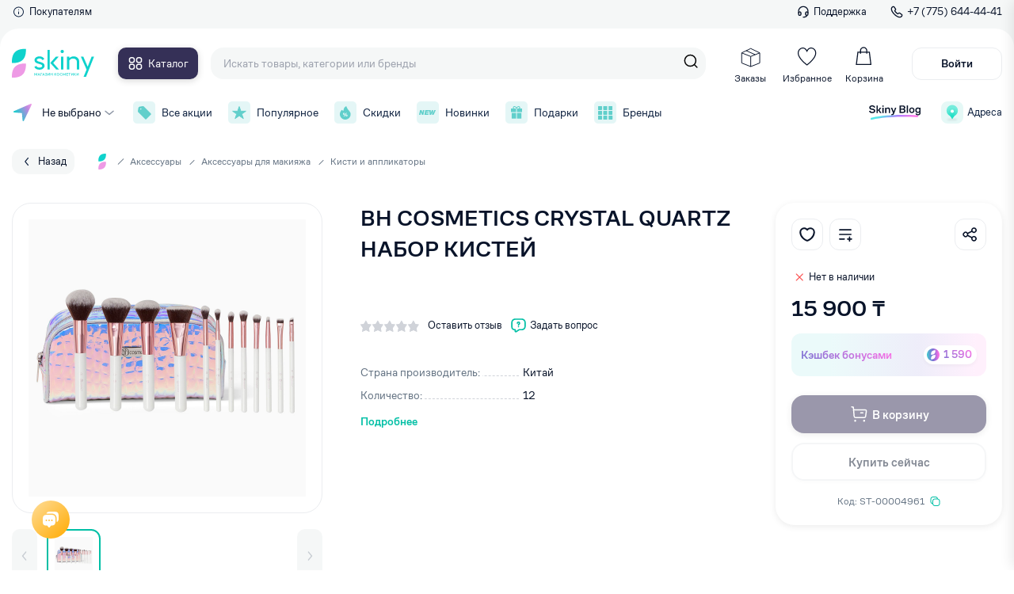

--- FILE ---
content_type: text/html; charset=utf-8
request_url: https://skiny.kz/catalog/kisti-i-applikatory/bh-cosmetics-crystal-quartz-nabor-kistey
body_size: 48636
content:
<!doctype html>
<html data-n-head-ssr lang="ru" data-n-head="%7B%22lang%22:%7B%22ssr%22:%22ru%22%7D%7D">
  <head >
    <title>BH COSMETICS CRYSTAL QUARTZ НАБОР КИСТЕЙ от 15 900₸ в Skiny.kz</title><meta data-n-head="ssr" charset="utf-8"><meta data-n-head="ssr" name="viewport" content="width=device-width"><meta data-n-head="ssr" name="google-site-verification" content="ogd3WekZuFUJ0D-NLU--OnlkG3oN05ycApWdyfYC2g4"><meta data-n-head="ssr" name="yandex-verification" content="9d459012371c2d15"><meta data-n-head="ssr" name="facebook-domain-verification" content="4gw4w133tuefwqmbv969sn6oddqf2o"><meta data-n-head="ssr" data-hid="og_type" name="og:type" content="website"><meta data-n-head="ssr" data-hid="og_sitename" name="og:sitename" content="Skiny"><meta data-n-head="ssr" data-hid="og_url" name="og:url" content="https://skiny.kz"><meta data-n-head="ssr" data-hid="og_locale" name="og:locale" content="ru_KZ"><meta data-n-head="ssr" data-hid="twitter_card" name="twitter:card" content="summary"><meta data-n-head="ssr" data-hid="twitter_site" name="twitter:site" content="@Skiny"><meta data-n-head="ssr" data-hid="twitter_creator" name="twitter:creator" content="@Skiny"><meta data-n-head="ssr" data-hid="og_title" name="og:title" content="BH COSMETICS CRYSTAL QUARTZ НАБОР КИСТЕЙ от 15 900₸ в Skiny.kz"><meta data-n-head="ssr" data-hid="twitter_title" name="twitter:title" content="BH COSMETICS CRYSTAL QUARTZ НАБОР КИСТЕЙ от 15 900₸ в Skiny.kz"><meta data-n-head="ssr" data-hid="og_description" name="og:description" content="BH COSMETICS CRYSTAL QUARTZ НАБОР КИСТЕЙ Вы можете купить от 15 900₸ в интернет-магазине Skiny.kz с доставкой по всему Казахстану."><meta data-n-head="ssr" data-hid="description" name="description" content="BH COSMETICS CRYSTAL QUARTZ НАБОР КИСТЕЙ Вы можете купить от 15 900₸ в интернет-магазине Skiny.kz с доставкой по всему Казахстану."><meta data-n-head="ssr" data-hid="twitter_description" name="twitter:description" content="BH COSMETICS CRYSTAL QUARTZ НАБОР КИСТЕЙ Вы можете купить от 15 900₸ в интернет-магазине Skiny.kz с доставкой по всему Казахстану."><meta data-n-head="ssr" data-hid="keywords" name="keywords" content="BH COSMETICS CRYSTAL QUARTZ НАБОР КИСТЕЙ, BH COSMETICS CRYSTAL QUARTZ НАБОР КИСТЕЙ купить, интернет-магазин, Алматы, косметика, уходовая косметика, бесплатная доставка,интернет-магазин, Алматы, косметика, уходовая косметика, бесплатная доставка,Косметика Актобе,Косметика Алматы,Косметика Алтай,Косметика Аральск,Косметика Атырау,Косметика Капшагай,Косметика Караганда,Косметика Каратау,Косметика Каскелен,Косметика Кентау,Косметика Кокшетау,Косметика Кордай,Косметика Костанай,Косметика Косшы,Косметика Кульсары,Косметика Нур - Султан,Косметика Павлодар,Косметика Петропавловск,Косметика Сатпаев,Косметика Семей,Косметика Степногорск,Косметика Талгар,Косметика Талдыкорган,Косметика Тараз,Косметика Текели,Косметика Темиртау,Косметика Тобыл,Косметика Туркестан,Косметика Уральск,Косметика Усть - Каменогорск,Косметика Форт - Шевченко,Косметика Шу,Косметика Шымкент,Косметика Щучинск,Косметика Экибастуз"><meta data-n-head="ssr" data-hid="og_image" name="og:image" content="https://cdn.brandstudio.kz/image/skiny/product/10185/images/0/618b46440bf60.png"><meta data-n-head="ssr" data-hid="twitter_image" name="twitter:image" content="https://cdn.brandstudio.kz/image/skiny/product/10185/images/0/618b46440bf60.png"><link data-n-head="ssr" rel="icon" type="image/x-icon" href="/favicon.ico"><link data-n-head="ssr" href="https://mc.yandex.ru/metrika/tag.js" rel="preload" as="script"><link data-n-head="ssr" data-hid="canonical" rel="canonical" href="https://skiny.kz/catalog/kisti-i-applikatory/bh-cosmetics-crystal-quartz-nabor-kistey"><script data-n-head="ssr" src="pixel.js" type="text/javascript"></script><script data-n-head="ssr" data-hid="gtm-script">if(!window._gtm_init){window._gtm_init=1;(function(w,n,d,m,e,p){w[d]=(w[d]==1||n[d]=='yes'||n[d]==1||n[m]==1||(w[e]&&w[e][p]&&w[e][p]()))?1:0})(window,navigator,'doNotTrack','msDoNotTrack','external','msTrackingProtectionEnabled');(function(w,d,s,l,x,y){w[x]={};w._gtm_inject=function(i){if(w.doNotTrack||w[x][i])return;w[x][i]=1;w[l]=w[l]||[];w[l].push({'gtm.start':new Date().getTime(),event:'gtm.js'});var f=d.getElementsByTagName(s)[0],j=d.createElement(s);j.async=true;j.src='https://www.googletagmanager.com/gtm.js?id='+i;f.parentNode.insertBefore(j,f);};w[y]('G-741L508782')})(window,document,'script','dataLayer','_gtm_ids','_gtm_inject')}</script><link rel="preload" href="/_nuxt/2da119c.js" as="script"><link rel="preload" href="/_nuxt/22945bc.js" as="script"><link rel="preload" href="/_nuxt/1558962.js" as="script"><link rel="preload" href="/_nuxt/33bf125.js" as="script"><link rel="preload" href="/_nuxt/bc32bc8.js" as="script"><link rel="preload" href="/_nuxt/9aab787.js" as="script"><link rel="preload" href="/_nuxt/66539b2.js" as="script"><link rel="preload" href="/_nuxt/f298abc.js" as="script"><link rel="preload" href="/_nuxt/ae13251.js" as="script"><link rel="preload" href="/_nuxt/49bae4f.js" as="script"><link rel="preload" href="/_nuxt/f647e97.js" as="script"><link rel="preload" href="/_nuxt/5208f54.js" as="script"><link rel="preload" href="/_nuxt/2a46ccd.js" as="script"><link rel="preload" href="/_nuxt/1cef3a9.js" as="script"><link rel="preload" href="/_nuxt/5ad2d06.js" as="script"><link rel="preload" href="/_nuxt/942c8e9.js" as="script"><link rel="preload" href="/_nuxt/9855368.js" as="script"><link rel="preload" href="/_nuxt/d4087d3.js" as="script"><link rel="preload" href="/_nuxt/9d241ee.js" as="script"><link rel="preload" href="/_nuxt/42fb219.js" as="script"><link rel="preload" href="/_nuxt/c1b04df.js" as="script"><link rel="preload" href="/_nuxt/34a7b58.js" as="script"><link rel="preload" href="/_nuxt/3c32d19.js" as="script"><link rel="preload" href="/_nuxt/d9b6d15.js" as="script"><link rel="preload" href="/_nuxt/5b89a9a.js" as="script"><link rel="preload" href="/_nuxt/dd2f2c5.js" as="script"><link rel="preload" href="/_nuxt/4cc74fd.js" as="script"><link rel="preload" href="/_nuxt/8836f70.js" as="script"><link rel="preload" href="/_nuxt/b432af3.js" as="script"><link rel="preload" href="/_nuxt/fd327c9.js" as="script"><link rel="preload" href="/_nuxt/880e6eb.js" as="script"><link rel="preload" href="/_nuxt/18f771c.js" as="script"><link rel="preload" href="/_nuxt/af9247b.js" as="script"><link rel="preload" href="/_nuxt/79a6041.js" as="script"><link rel="preload" href="/_nuxt/d6cd9dd.js" as="script"><link rel="preload" href="/_nuxt/7da32b6.js" as="script"><link rel="preload" href="/_nuxt/e55bdea.js" as="script"><link rel="preload" href="/_nuxt/3c9f665.js" as="script"><link rel="preload" href="/_nuxt/dd20a01.js" as="script"><link rel="preload" href="/_nuxt/9e28455.js" as="script"><link rel="preload" href="/_nuxt/3687bdd.js" as="script"><link rel="preload" href="/_nuxt/ad14568.js" as="script"><link rel="preload" href="/_nuxt/387ed8a.js" as="script"><link rel="preload" href="/_nuxt/de9d4ab.js" as="script"><link rel="preload" href="/_nuxt/6923dc5.js" as="script"><link rel="preload" href="/_nuxt/bcbb33f.js" as="script"><link rel="preload" href="/_nuxt/f1f1e8f.js" as="script"><link rel="preload" href="/_nuxt/cbed184.js" as="script"><link rel="preload" href="/_nuxt/4f9df9e.js" as="script"><link rel="preload" href="/_nuxt/d50ee81.js" as="script"><link rel="preload" href="/_nuxt/ad8a873.js" as="script"><link rel="preload" href="/_nuxt/04ab3d5.js" as="script"><link rel="preload" href="/_nuxt/5d4c90a.js" as="script"><link rel="preload" href="/_nuxt/ac96d4c.js" as="script"><link rel="preload" href="/_nuxt/b0b64eb.js" as="script"><style data-vue-ssr-id="66ff43ff:0 f8fcb60e:0 3d91f1bd:0 7e56e4e3:0 44d9f427:0 7d363d31:0 48da2950:0 63323c0f:0 7d27c39d:0 0c657411:0 1c414840:0 45d07e22:0 660a17f4:0 442ae7c4:0 a22cf4de:0 25d95b1b:0 7c81298a:0 b42a8b38:0 dad2045e:0 658bc68e:0 36f77ada:0 32abe1f8:0 37493a6c:0 62626336:0 69d2910a:0 11bf7e3e:0 14ac7300:0 d2588bfa:0 92423eae:0 2be96a6e:0 42e93654:0 5847c2a2:0 2b13f3a4:0 71606734:0 1f5c5013:0 4b39130c:0 136ca40c:0 53a61ff6:0 68f6ac0e:0 b574b9e2:0 9533774c:0 51c86f02:0 6546f7e0:0 567cd7c2:0 566ad632:0 473e7452:0 c8a2d2c0:0 e44c4da0:0 144145b0:0 975518b4:0 0005ae74:0 c7217c32:0">@font-face{font-family:"swiper-icons";src:url("data:application/font-woff;charset=utf-8;base64, [base64]//wADZ2x5ZgAAAywAAADMAAAD2MHtryVoZWFkAAABbAAAADAAAAA2E2+eoWhoZWEAAAGcAAAAHwAAACQC9gDzaG10eAAAAigAAAAZAAAArgJkABFsb2NhAAAC0AAAAFoAAABaFQAUGG1heHAAAAG8AAAAHwAAACAAcABAbmFtZQAAA/gAAAE5AAACXvFdBwlwb3N0AAAFNAAAAGIAAACE5s74hXjaY2BkYGAAYpf5Hu/j+W2+MnAzMYDAzaX6QjD6/4//Bxj5GA8AuRwMYGkAPywL13jaY2BkYGA88P8Agx4j+/8fQDYfA1AEBWgDAIB2BOoAeNpjYGRgYNBh4GdgYgABEMnIABJzYNADCQAACWgAsQB42mNgYfzCOIGBlYGB0YcxjYGBwR1Kf2WQZGhhYGBiYGVmgAFGBiQQkOaawtDAoMBQxXjg/wEGPcYDDA4wNUA2CCgwsAAAO4EL6gAAeNpj2M0gyAACqxgGNWBkZ2D4/wMA+xkDdgAAAHjaY2BgYGaAYBkGRgYQiAHyGMF8FgYHIM3DwMHABGQrMOgyWDLEM1T9/w8UBfEMgLzE////P/5//f/V/xv+r4eaAAeMbAxwIUYmIMHEgKYAYjUcsDAwsLKxc3BycfPw8jEQA/[base64]/uznmfPFBNODM2K7MTQ45YEAZqGP81AmGGcF3iPqOop0r1SPTaTbVkfUe4HXj97wYE+yNwWYxwWu4v1ugWHgo3S1XdZEVqWM7ET0cfnLGxWfkgR42o2PvWrDMBSFj/IHLaF0zKjRgdiVMwScNRAoWUoH78Y2icB/yIY09An6AH2Bdu/UB+yxopYshQiEvnvu0dURgDt8QeC8PDw7Fpji3fEA4z/PEJ6YOB5hKh4dj3EvXhxPqH/SKUY3rJ7srZ4FZnh1PMAtPhwP6fl2PMJMPDgeQ4rY8YT6Gzao0eAEA409DuggmTnFnOcSCiEiLMgxCiTI6Cq5DZUd3Qmp10vO0LaLTd2cjN4fOumlc7lUYbSQcZFkutRG7g6JKZKy0RmdLY680CDnEJ+UMkpFFe1RN7nxdVpXrC4aTtnaurOnYercZg2YVmLN/d/gczfEimrE/fs/bOuq29Zmn8tloORaXgZgGa78yO9/cnXm2BpaGvq25Dv9S4E9+5SIc9PqupJKhYFSSl47+Qcr1mYNAAAAeNptw0cKwkAAAMDZJA8Q7OUJvkLsPfZ6zFVERPy8qHh2YER+3i/BP83vIBLLySsoKimrqKqpa2hp6+jq6RsYGhmbmJqZSy0sraxtbO3sHRydnEMU4uR6yx7JJXveP7WrDycAAAAAAAH//wACeNpjYGRgYOABYhkgZgJCZgZNBkYGLQZtIJsFLMYAAAw3ALgAeNolizEKgDAQBCchRbC2sFER0YD6qVQiBCv/H9ezGI6Z5XBAw8CBK/m5iQQVauVbXLnOrMZv2oLdKFa8Pjuru2hJzGabmOSLzNMzvutpB3N42mNgZGBg4GKQYzBhYMxJLMlj4GBgAYow/P/PAJJhLM6sSoWKfWCAAwDAjgbRAAB42mNgYGBkAIIbCZo5IPrmUn0hGA0AO8EFTQAA") format("woff");font-weight:400;font-style:normal}:root{--swiper-theme-color:#007aff}.swiper-container{margin-left:auto;margin-right:auto;position:relative;overflow:hidden;list-style:none;padding:0;z-index:1}.swiper-container-vertical>.swiper-wrapper{flex-direction:column}.swiper-wrapper{position:relative;width:100%;height:100%;z-index:1;display:flex;transition-property:transform;box-sizing:content-box}.swiper-container-android .swiper-slide,.swiper-wrapper{transform:translateZ(0)}.swiper-container-multirow>.swiper-wrapper{flex-wrap:wrap}.swiper-container-multirow-column>.swiper-wrapper{flex-wrap:wrap;flex-direction:column}.swiper-container-free-mode>.swiper-wrapper{transition-timing-function:ease-out;margin:0 auto}.swiper-container-pointer-events{touch-action:pan-y}.swiper-container-pointer-events.swiper-container-vertical{touch-action:pan-x}.swiper-slide{flex-shrink:0;width:100%;height:100%;position:relative;transition-property:transform}.swiper-slide-invisible-blank{visibility:hidden}.swiper-container-autoheight,.swiper-container-autoheight .swiper-slide{height:auto}.swiper-container-autoheight .swiper-wrapper{align-items:flex-start;transition-property:transform,height}.swiper-container-3d{perspective:1200px}.swiper-container-3d .swiper-cube-shadow,.swiper-container-3d .swiper-slide,.swiper-container-3d .swiper-slide-shadow-bottom,.swiper-container-3d .swiper-slide-shadow-left,.swiper-container-3d .swiper-slide-shadow-right,.swiper-container-3d .swiper-slide-shadow-top,.swiper-container-3d .swiper-wrapper{transform-style:preserve-3d}.swiper-container-3d .swiper-slide-shadow-bottom,.swiper-container-3d .swiper-slide-shadow-left,.swiper-container-3d .swiper-slide-shadow-right,.swiper-container-3d .swiper-slide-shadow-top{position:absolute;left:0;top:0;width:100%;height:100%;pointer-events:none;z-index:10}.swiper-container-3d .swiper-slide-shadow-left{background-image:linear-gradient(270deg,rgba(0,0,0,.5),transparent)}.swiper-container-3d .swiper-slide-shadow-right{background-image:linear-gradient(90deg,rgba(0,0,0,.5),transparent)}.swiper-container-3d .swiper-slide-shadow-top{background-image:linear-gradient(0deg,rgba(0,0,0,.5),transparent)}.swiper-container-3d .swiper-slide-shadow-bottom{background-image:linear-gradient(180deg,rgba(0,0,0,.5),transparent)}.swiper-container-css-mode>.swiper-wrapper{overflow:auto;scrollbar-width:none;-ms-overflow-style:none}.swiper-container-css-mode>.swiper-wrapper::-webkit-scrollbar{display:none}.swiper-container-css-mode>.swiper-wrapper>.swiper-slide{scroll-snap-align:start start}.swiper-container-horizontal.swiper-container-css-mode>.swiper-wrapper{-ms-scroll-snap-type:x mandatory;scroll-snap-type:x mandatory}.swiper-container-vertical.swiper-container-css-mode>.swiper-wrapper{-ms-scroll-snap-type:y mandatory;scroll-snap-type:y mandatory}:root{--swiper-navigation-size:44px}.swiper-button-next,.swiper-button-prev{position:absolute;top:50%;width:27px;width:calc(var(--swiper-navigation-size)/44*27);height:44px;height:var(--swiper-navigation-size);margin-top:-22px;margin-top:calc(0px - var(--swiper-navigation-size)/2);z-index:10;cursor:pointer;display:flex;align-items:center;justify-content:center;color:var(--swiper-theme-color);color:var(--swiper-navigation-color,var(--swiper-theme-color))}.swiper-button-next.swiper-button-disabled,.swiper-button-prev.swiper-button-disabled{opacity:.35;cursor:auto;pointer-events:none}.swiper-button-next:after,.swiper-button-prev:after{font-family:swiper-icons;font-size:44px;font-size:var(--swiper-navigation-size);text-transform:none!important;letter-spacing:0;text-transform:none;font-feature-settings:normal,;font-variant:normal;line-height:1}.swiper-button-prev,.swiper-container-rtl .swiper-button-next{left:10px;right:auto}.swiper-button-prev:after,.swiper-container-rtl .swiper-button-next:after{content:"prev"}.swiper-button-next,.swiper-container-rtl .swiper-button-prev{right:10px;left:auto}.swiper-button-next:after,.swiper-container-rtl .swiper-button-prev:after{content:"next"}.swiper-button-next.swiper-button-white,.swiper-button-prev.swiper-button-white{--swiper-navigation-color:#fff}.swiper-button-next.swiper-button-black,.swiper-button-prev.swiper-button-black{--swiper-navigation-color:#000}.swiper-button-lock{display:none}.swiper-pagination{position:absolute;text-align:center;transition:opacity .3s;transform:translateZ(0);z-index:10}.swiper-pagination.swiper-pagination-hidden{opacity:0}.swiper-container-horizontal>.swiper-pagination-bullets,.swiper-pagination-custom,.swiper-pagination-fraction{bottom:10px;left:0;width:100%}.swiper-pagination-bullets-dynamic{overflow:hidden;font-size:0}.swiper-pagination-bullets-dynamic .swiper-pagination-bullet{transform:scale(.33);position:relative}.swiper-pagination-bullets-dynamic .swiper-pagination-bullet-active,.swiper-pagination-bullets-dynamic .swiper-pagination-bullet-active-main{transform:scale(1)}.swiper-pagination-bullets-dynamic .swiper-pagination-bullet-active-prev{transform:scale(.66)}.swiper-pagination-bullets-dynamic .swiper-pagination-bullet-active-prev-prev{transform:scale(.33)}.swiper-pagination-bullets-dynamic .swiper-pagination-bullet-active-next{transform:scale(.66)}.swiper-pagination-bullets-dynamic .swiper-pagination-bullet-active-next-next{transform:scale(.33)}.swiper-pagination-bullet{width:8px;height:8px;display:inline-block;border-radius:50%;background:#000;opacity:.2}button.swiper-pagination-bullet{border:none;margin:0;padding:0;box-shadow:none;-webkit-appearance:none;-moz-appearance:none;appearance:none}.swiper-pagination-clickable .swiper-pagination-bullet{cursor:pointer}.swiper-pagination-bullet:only-child{display:none!important}.swiper-pagination-bullet-active{opacity:1;background:var(--swiper-theme-color);background:var(--swiper-pagination-color,var(--swiper-theme-color))}.swiper-container-vertical>.swiper-pagination-bullets{right:10px;top:50%;transform:translate3d(0,-50%,0)}.swiper-container-vertical>.swiper-pagination-bullets .swiper-pagination-bullet{margin:6px 0;display:block}.swiper-container-vertical>.swiper-pagination-bullets.swiper-pagination-bullets-dynamic{top:50%;transform:translateY(-50%);width:8px}.swiper-container-vertical>.swiper-pagination-bullets.swiper-pagination-bullets-dynamic .swiper-pagination-bullet{display:inline-block;transition:transform .2s,top .2s}.swiper-container-horizontal>.swiper-pagination-bullets .swiper-pagination-bullet{margin:0 4px}.swiper-container-horizontal>.swiper-pagination-bullets.swiper-pagination-bullets-dynamic{left:50%;transform:translateX(-50%);white-space:nowrap}.swiper-container-horizontal>.swiper-pagination-bullets.swiper-pagination-bullets-dynamic .swiper-pagination-bullet{transition:transform .2s,left .2s}.swiper-container-horizontal.swiper-container-rtl>.swiper-pagination-bullets-dynamic .swiper-pagination-bullet{transition:transform .2s,right .2s}.swiper-pagination-progressbar{background:rgba(0,0,0,.25);position:absolute}.swiper-pagination-progressbar .swiper-pagination-progressbar-fill{background:var(--swiper-theme-color);background:var(--swiper-pagination-color,var(--swiper-theme-color));position:absolute;left:0;top:0;width:100%;height:100%;transform:scale(0);transform-origin:left top}.swiper-container-rtl .swiper-pagination-progressbar .swiper-pagination-progressbar-fill{transform-origin:right top}.swiper-container-horizontal>.swiper-pagination-progressbar,.swiper-container-vertical>.swiper-pagination-progressbar.swiper-pagination-progressbar-opposite{width:100%;height:4px;left:0;top:0}.swiper-container-horizontal>.swiper-pagination-progressbar.swiper-pagination-progressbar-opposite,.swiper-container-vertical>.swiper-pagination-progressbar{width:4px;height:100%;left:0;top:0}.swiper-pagination-white{--swiper-pagination-color:#fff}.swiper-pagination-black{--swiper-pagination-color:#000}.swiper-pagination-lock{display:none}.swiper-scrollbar{border-radius:10px;position:relative;-ms-touch-action:none;background:rgba(0,0,0,.1)}.swiper-container-horizontal>.swiper-scrollbar{position:absolute;left:1%;bottom:3px;z-index:50;height:5px;width:98%}.swiper-container-vertical>.swiper-scrollbar{position:absolute;right:3px;top:1%;z-index:50;width:5px;height:98%}.swiper-scrollbar-drag{height:100%;width:100%;position:relative;background:rgba(0,0,0,.5);border-radius:10px;left:0;top:0}.swiper-scrollbar-cursor-drag{cursor:move}.swiper-scrollbar-lock{display:none}.swiper-zoom-container{width:100%;height:100%;display:flex;justify-content:center;align-items:center;text-align:center}.swiper-zoom-container>canvas,.swiper-zoom-container>img,.swiper-zoom-container>svg{max-width:100%;max-height:100%;-o-object-fit:contain;object-fit:contain}.swiper-slide-zoomed{cursor:move}.swiper-lazy-preloader{width:42px;height:42px;position:absolute;left:50%;top:50%;margin-left:-21px;margin-top:-21px;z-index:10;transform-origin:50%;-webkit-animation:swiper-preloader-spin 1s linear infinite;animation:swiper-preloader-spin 1s linear infinite;box-sizing:border-box;border-left:4px solid var(--swiper-theme-color);border-bottom:4px solid var(--swiper-theme-color);border-right:4px solid var(--swiper-theme-color);border:4px solid var(--swiper-preloader-color,var(--swiper-theme-color));border-radius:50%;border-top:4px solid transparent}.swiper-lazy-preloader-white{--swiper-preloader-color:#fff}.swiper-lazy-preloader-black{--swiper-preloader-color:#000}@-webkit-keyframes swiper-preloader-spin{to{transform:rotate(1turn)}}@keyframes swiper-preloader-spin{to{transform:rotate(1turn)}}.swiper-container .swiper-notification{position:absolute;left:0;top:0;pointer-events:none;opacity:0;z-index:-1000}.swiper-container-fade.swiper-container-free-mode .swiper-slide{transition-timing-function:ease-out}.swiper-container-fade .swiper-slide{pointer-events:none;transition-property:opacity}.swiper-container-fade .swiper-slide .swiper-slide{pointer-events:none}.swiper-container-fade .swiper-slide-active,.swiper-container-fade .swiper-slide-active .swiper-slide-active{pointer-events:auto}.swiper-container-cube{overflow:visible}.swiper-container-cube .swiper-slide{pointer-events:none;-webkit-backface-visibility:hidden;backface-visibility:hidden;z-index:1;visibility:hidden;transform-origin:0 0;width:100%;height:100%}.swiper-container-cube .swiper-slide .swiper-slide{pointer-events:none}.swiper-container-cube.swiper-container-rtl .swiper-slide{transform-origin:100% 0}.swiper-container-cube .swiper-slide-active,.swiper-container-cube .swiper-slide-active .swiper-slide-active{pointer-events:auto}.swiper-container-cube .swiper-slide-active,.swiper-container-cube .swiper-slide-next,.swiper-container-cube .swiper-slide-next+.swiper-slide,.swiper-container-cube .swiper-slide-prev{pointer-events:auto;visibility:visible}.swiper-container-cube .swiper-slide-shadow-bottom,.swiper-container-cube .swiper-slide-shadow-left,.swiper-container-cube .swiper-slide-shadow-right,.swiper-container-cube .swiper-slide-shadow-top{z-index:0;-webkit-backface-visibility:hidden;backface-visibility:hidden}.swiper-container-cube .swiper-cube-shadow{position:absolute;left:0;bottom:0;width:100%;height:100%;opacity:.6;z-index:0}.swiper-container-cube .swiper-cube-shadow:before{content:"";background:#000;position:absolute;left:0;top:0;bottom:0;right:0;filter:blur(50px)}.swiper-container-flip{overflow:visible}.swiper-container-flip .swiper-slide{pointer-events:none;-webkit-backface-visibility:hidden;backface-visibility:hidden;z-index:1}.swiper-container-flip .swiper-slide .swiper-slide{pointer-events:none}.swiper-container-flip .swiper-slide-active,.swiper-container-flip .swiper-slide-active .swiper-slide-active{pointer-events:auto}.swiper-container-flip .swiper-slide-shadow-bottom,.swiper-container-flip .swiper-slide-shadow-left,.swiper-container-flip .swiper-slide-shadow-right,.swiper-container-flip .swiper-slide-shadow-top{z-index:0;-webkit-backface-visibility:hidden;backface-visibility:hidden}.vue-slider-disabled{opacity:.5;cursor:not-allowed}.vue-slider-rail{background-color:#ccc;border-radius:15px}.vue-slider-process{background-color:#3498db;border-radius:15px}.vue-slider-mark{z-index:4}.vue-slider-mark:first-child .vue-slider-mark-step,.vue-slider-mark:last-child .vue-slider-mark-step{display:none}.vue-slider-mark-step{width:100%;height:100%;border-radius:50%;background-color:rgba(0,0,0,.16)}.vue-slider-mark-label{font-size:14px;white-space:nowrap}.vue-slider-dot-handle{cursor:pointer;width:100%;height:100%;border-radius:50%;background-color:#fff;box-sizing:border-box;box-shadow:.5px .5px 2px 1px rgba(0,0,0,.32)}.vue-slider-dot-handle-focus{box-shadow:0 0 1px 2px rgba(52,152,219,.36)}.vue-slider-dot-handle-disabled{cursor:not-allowed;background-color:#ccc}.vue-slider-dot-tooltip-inner{font-size:14px;white-space:nowrap;padding:2px 5px;min-width:20px;text-align:center;color:#fff;border-radius:5px;border-color:#3498db;background-color:#3498db;box-sizing:content-box}.vue-slider-dot-tooltip-inner:after{content:"";position:absolute}.vue-slider-dot-tooltip-inner-top:after{top:100%;left:50%;transform:translate(-50%);height:0;width:0;border:5px solid transparent;border-top-color:inherit}.vue-slider-dot-tooltip-inner-bottom:after{bottom:100%;left:50%;transform:translate(-50%);height:0;width:0;border:5px solid transparent;border-bottom-color:inherit}.vue-slider-dot-tooltip-inner-left:after{left:100%;top:50%;transform:translateY(-50%);height:0;width:0;border:5px solid transparent;border-left-color:inherit}.vue-slider-dot-tooltip-inner-right:after{right:100%;top:50%;transform:translateY(-50%);height:0;width:0;border:5px solid transparent;border-right-color:inherit}.vue-slider-dot-tooltip-wrapper{opacity:0;transition:all .3s}.vue-slider-dot-tooltip-wrapper-show{opacity:1}@font-face{font-family:"Rubik";font-style:normal;font-weight:500;src:url(/fonts/rubik-v12-latin_cyrillic-500.woff);font-display:fallback}@font-face{font-family:"Rubik";font-style:normal;font-weight:400;src:url(/fonts/rubik-v12-latin_cyrillic-regular.woff);font-display:fallback}@font-face{font-family:"CoFo Sans";src:url(/fonts/CoFoSans-Bold.eot);src:local("CoFo Sans Bold"),local("/fonts/CoFoSans-Bold"),url(/fonts/CoFoSans-Bold.eot?#iefix) format("embedded-opentype"),url(/fonts/CoFoSans-Bold.woff2) format("woff2"),url(/fonts/CoFoSans-Bold.woff) format("woff"),url(/fonts/CoFoSans-Bold.ttf) format("truetype");font-weight:700;font-style:normal;font-display:fallback}@font-face{font-family:"CoFo Sans";src:url(/fonts/CoFoSans-Regular.eot);src:local("CoFo Sans"),local("/fonts/CoFoSans-Regular"),url(/fonts/CoFoSans-Regular.eot?#iefix) format("embedded-opentype"),url(/fonts/CoFoSans-Regular.woff2) format("woff2"),url(/fonts/CoFoSans-Regular.woff) format("woff"),url(/fonts/CoFoSans-Regular.ttf) format("truetype");font-weight:400;font-style:normal;font-display:fallback}@font-face{font-family:"CoFo Sans";src:url(/fonts/CoFoSans-Medium.eot);src:local("CoFo Sans Medium"),local("/fonts/CoFoSans-Medium"),url(/fonts/CoFoSans-Medium.eot?#iefix) format("embedded-opentype"),url(/fonts/CoFoSans-Medium.woff2) format("woff2"),url(/fonts/CoFoSans-Medium.woff) format("woff"),url(/fonts/CoFoSans-Medium.ttf) format("truetype");font-weight:500;font-style:normal;font-display:fallback}:root{--font-base:"CoFo Sans",-apple-system,BlinkMacSystemFont,"Segoe UI","Oxygen","Ubuntu","Helvetica Neue",Arial,sans-serif;--text-primary:#081329;--el-border:#ebedf0;--c-red:#ff3347;--color-green:#00bfa5;--color-pink:#de22ce;--color-pink-light:#fce9fa;--color-green-light:#e7fbfa;--color-black:#0f2240;--color-red:#fb5959;--color-gray:#637282;--color-lightgray:#f5f7fa;--color-lightgray2:#eef0f2;--color-tretiyary:#9ca1ad;--color-purple:#8006d5;--color-orange:#ffa800;--color-navy:#353057;--color-green1:#43f0ab;--color-el-faceplace:#f5f7f7;--text-bigger:30px;--text-big:24px;--text-medium-big:20px;--text-medium:18px;--text-small-medium:14px;--text-small:12px;--text-smaller:10px}html{scroll-behavior:smooth}*,:after,:before{box-sizing:border-box}ol,ul{padding:0;list-style:none}body,figure,h1,h2,h3,h4,h5,h6,li,ol,p,ul{margin:0;font-weight:400}h1{margin-bottom:.7em}a.btn{display:inline-flex;align-items:center;justify-content:center}body{min-height:100vh;padding-top:172px;scroll-behavior:smooth;text-rendering:optimizeSpeed;font-family:"CoFo Sans",-apple-system,BlinkMacSystemFont,"Segoe UI","Oxygen","Ubuntu","Helvetica Neue",Arial,sans-serif;font-family:var(--font-base);font-size:16px;line-height:1.4;overflow-x:hidden!important;color:#081329;color:var(--text-primary);background-color:#fff;touch-action:manipulation;-webkit-tap-highlight-color:transparent}body.--hidden{overflow-x:hidden;overflow-y:hidden;padding-right:6px}a{text-decoration:none}img{max-width:100%;display:block}input{border:none}a,button,input,select,textarea{outline:none;font:inherit}a:focus,button:focus,input:focus,select:focus,textarea:focus{outline:none}a::-moz-placeholder,button::-moz-placeholder,input::-moz-placeholder,select::-moz-placeholder,textarea::-moz-placeholder{color:#9ca1ad;color:var(--color-tretiyary)}a:-ms-input-placeholder,button:-ms-input-placeholder,input:-ms-input-placeholder,select:-ms-input-placeholder,textarea:-ms-input-placeholder{color:#9ca1ad;color:var(--color-tretiyary)}a::placeholder,button::placeholder,input::placeholder,select::placeholder,textarea::placeholder{color:#9ca1ad;color:var(--color-tretiyary)}button{cursor:pointer;border:none}a,button{color:#081329;color:var(--text-primary)}select{background:#fff}input::-webkit-inner-spin-button,input::-webkit-outer-spin-button{-webkit-appearance:none;margin:0}h1{font-size:24px;font-size:var(--text-big);font-weight:500}input::-moz-placeholder{color:#9ca1ad}input:-ms-input-placeholder{color:#9ca1ad}input::placeholder{color:#9ca1ad}input{font-size:14px}input[type=number]{-moz-appearance:textfield}.control-label{color:#637282;color:var(--color-gray);margin-bottom:.2em}.control-label,select{font-size:14px;font-size:var(--text-small-medium)}select{background:transparent;height:42px;padding:11px 14px;border:1px solid #eef0f2;border:1px solid var(--color-lightgray2);border-radius:6px;width:100%;-webkit-appearance:none;-moz-appearance:none;appearance:none;background-image:url(/icons/select_tri.svg);background-repeat:no-repeat;background-position:right 13px center}label{display:block}@media (min-width:1280px){::-webkit-scrollbar-track{-webkit-box-shadow:inset 0 0 6px rgba(0,0,0,.2);background-color:#fff}::-webkit-scrollbar{width:6px;background-color:#fff}::-webkit-scrollbar-thumb{background-color:#00bfa5;background-color:var(--color-green)}}.vue-star-rating-star{display:inline-flex!important}.layout{display:flex;flex-direction:column;min-height:100vh}.layout-container{max-width:1414px;padding:0 15px;width:100%;margin:0 auto}.layout-wrapper{position:relative;flex-grow:1}.row{display:flex}.row.-space-between{justify-content:space-between}.row.-flex-start{align-items:flex-start}.product-row{flex-wrap:wrap}.align-top{align-items:flex-start}.justify-between{justify-content:space-between}.justify-center{justify-content:center}.align-center{align-items:center}*{outline:none!important}.btn{border-radius:8px;padding-left:1.1em;padding-right:1.1em;transition:.3s;min-height:36px;font-size:15px;font-weight:500}[disabled=disabled]{opacity:.5}.--btn-primary{background:#de22ce;background:var(--color-pink);color:#fff}.--btn-primary:hover{background:#b21ba5;color:#fff}.--btn-pink-transparent{border:1px solid #de22ce;border:1px solid var(--color-pink);color:#de22ce;color:var(--color-pink);background-color:transparent;font-weight:400}.--btn-pink-transparent:hover{background-color:#de22ce;background-color:var(--color-pink);color:#fff}.--btn-secondary{background:#00bfa5;background:var(--color-green);color:#fff}.--btn-secondary:hover{background:#00a28c}.--btn-navy{background:#353057;background:var(--color-navy);color:#fff;border:2px solid transparent}.--btn-outline{box-shadow:0 2px 4px rgba(0,0,0,.04);background:transparent;border:2px solid #ebedf0}.--btn-pink-light:hover{background:#de22ce;background:var(--color-pink);color:#fff}.--btn-pink-light{background:#fce9fa;background:var(--color-pink-light);color:#de22ce;color:var(--color-pink);font-weight:500}.--btn-green-light{background:#e7fbfa;background:var(--color-green-light);color:#00bfa5;color:var(--color-green);font-weight:500}.--btn-green-light:hover{background:#00bfa5;background:var(--color-green);color:#e7fbfa;color:var(--color-green-light)}.--btn-gray{background:#eef0f2;color:#858a97}.--btn-gray:hover{background:#dadada}.--btn-large{height:44px;width:100%}.--weight-500{font-weight:500}.--bg-green{background:#00bfa5;background:var(--color-green)}.--bg-orange{background:#ffa800;background:var(--color-orange)}.--bg-lightgray{background-color:#f5f7fa!important;background-color:var(--color-lightgray)!important}.--divider{height:1px;width:100%;background:#eef0f2;background:var(--color-lightgray2)}.--text-gray{color:#637282;color:var(--color-gray)}.--text-green{color:#00bfa5;color:var(--color-green)}.--text-pink{color:#de22ce;color:var(--color-pink)}.--text-black{color:#0f2240;color:var(--color-black)}.--text-red{color:#fb5959!important;color:var(--color-red)!important}.--mb-1{margin-bottom:10px!important}.--mb-2{margin-bottom:20px!important}.--mb-3{margin-bottom:30px!important}.--mb-4{margin-bottom:40px!important}.--mb-5{margin-bottom:50px!important}.--text-small-medium{font-size:14px;font-size:var(--text-small-medium)}.--text-small{font-size:12px!important;font-size:var(--text-small)!important}.--text-medium-big{font-size:20px;font-size:var(--text-medium-big)}.--text-medium{font-size:18px;font-size:var(--text-medium)}.--text-big{font-size:24px;font-size:var(--text-big)}.back-link{background:#fff;display:flex;width:-webkit-max-content;width:-moz-max-content;width:max-content;padding:7px 16px 7px 10px;align-items:center;border-radius:100px;cursor:pointer;font-size:12px;font-size:var(--text-small)}.back-link svg{margin-right:5px}.tabs{display:flex;justify-content:space-between;font-size:16px;font-weight:500;border-top:1px solid #f5f7fa;border-top:1px solid var(--color-lightgray);border-bottom:1px solid #f5f7fa;border-bottom:1px solid var(--color-lightgray)}.tabs-item{padding:11px 0;color:#637282;color:var(--color-gray);flex-grow:1;text-align:center;position:relative}.tabs-item.active{color:#0f2240;color:var(--color-black)}.tabs-item.active:after{content:"";position:absolute;bottom:0;left:0;width:100%;height:2px;background:#00bfa5;background:var(--color-green);border-radius:99px}.--new-tag{background:#c6e100}.--hit-tag{background:#8006d5}.--stock-tag{background:url(/icons/bg_stock.svg);border-radius:0!important;background-repeat:no-repeat;background-size:100%;width:45px;text-align:right}.--red-heart path{fill:#fb5959!important;stroke:#fb5959!important}.more-link{font-size:12px;font-size:var(--text-small);border:1px solid #eef0f2;border-radius:8px;padding:6px 16px;transition:.3s}.more-link:hover{background:#de22ce;background:var(--color-pink);color:#fff}.title-page{font-size:24px;font-size:var(--text-big);font-weight:500;color:#0f2240!important;color:var(--color-black)!important}.--text-with-ico-left{display:flex;font-size:14px;font-size:var(--text-small-medium);align-items:center}.--text-with-ico-left svg{margin-right:3px}.--center{text-align:center}.--text-with-ico-right{display:flex;font-size:14px;font-size:var(--text-small-medium);align-items:center}.--text-with-ico-right svg{margin-left:3px}.gray-heart.active path{fill:#fb5959;fill:var(--color-red);stroke:#fb5959;stroke:var(--color-red)}.form-control{height:48px;border:1px solid #f5f7f7;border:1px solid var(--color-el-faceplace);border-radius:12px;padding-left:16px;font-size:16px}.form-control.invalid{border-color:#fb5959!important;border-color:var(--color-red)!important;background:rgba(255,51,71,.10196)!important}.form-control:focus{border-color:#00bfa5;border-color:var(--color-green)}.form-error{color:#fb5959;color:var(--color-red);font-size:14px;font-size:var(--text-small-medium);margin-top:6px}.form-hint{color:#9ca1ad;color:var(--color-tretiyary);font-size:12px;font-size:var(--text-small);margin-top:5px}.form-group{margin-bottom:24px}.form-group select{height:48px;border:1px solid #d8e0f0;border-radius:6px;padding-left:12px;font-size:16px}.form-row{display:flex;flex-wrap:wrap}.dynamic-input{position:relative}.dynamic-input input{width:100%;z-index:1;position:relative;background-color:transparent}.dynamic-input input:focus{padding-top:18px;border-color:#00bfa5;border-color:var(--color-green)}.dynamic-input input:focus~.dynamic-input-placeholder{position:absolute;transform:translateY(-10px) scale(.8);color:#00bfa5;color:var(--color-green);z-index:2}.dynamic-input-placeholder{position:absolute;top:14px;left:16px;color:#9ca1ad;color:var(--color-tretiyary);font-size:15px;transition:.3s ease;-webkit-backface-visibility:hidden;backface-visibility:hidden;will-change:transform;transform-origin:0 0}.dynamic-input.not_empty input{padding-top:18px;border-color:#f5f7f7;border-color:var(--color-el-faceplace);background:#f5f7f7;background:var(--color-el-faceplace)}.dynamic-input.not_empty input:focus~.dynamic-input-placeholder{color:#9ca1ad;color:var(--color-tretiyary)}.dynamic-input.not_empty .dynamic-input-placeholder{position:absolute;transform:translateY(-10px) scale(.8);z-index:2}.pointer{cursor:pointer}.bottom-sheet__content{height:auto!important}.image-placeholder{-o-object-fit:contain!important;object-fit:contain!important}.address-commas span:after{content:", "}.address-commas span:last-child:after{display:none}.--added{opacity:1!important}.vue-slider-dot{z-index:3!important}#jvlabelWrap{display:none!important}.jivoBtn{position:fixed;bottom:40px;left:40px;z-index:9}.content-text h1{font-size:18px}.content-text h2{font-size:17px}.content-text h3{font-size:16px}.content-text p{margin-bottom:1em}.content-text b,.content-text strong{font-weight:500}@media (max-width:1280px){.title-page{font-size:20px;font-size:var(--text-medium-big)}}.-divider{background:#f5f7fa;height:1px}.product-tooltip{max-width:370px;background:#fff;padding:16px;filter:drop-shadow(0 8px 20px rgba(0,0,0,.1));font-size:12px;border-radius:20px;text-align:center;line-height:133%}.product-tooltip:after{content:"";position:absolute;left:50.5%;transform:translateX(-50%);top:-24px;border:12px solid transparent;border-bottom-color:#fff}.mb-0{margin-bottom:0!important}.btn-dark{padding:13px;font-weight:500;border-radius:16px;background:#0f2240;background:var(--color-black);color:#fff;height:48px}.btn-dark,.btn-light{font-size:15px;line-height:22px;position:relative}.btn-light{display:flex;justify-content:center;align-items:center;background:transparent;border:2px solid #ebedf0;border-radius:16px;color:#0f2240;color:var(--color-black)}.slide-up-enter-active,.slide-up-leave-active{transition:transform .5s ease}.fade-enter-active,.fade-leave-active{transition:opacity .2s}.fade-enter,.fade-leave-to{opacity:0}.burger-enter-active,.burger-leave-active{transition:opacity .2s ease}.burger-enter,.burger-leave-to{opacity:0}.slide-up-enter-active,.slide-up-leave-active{transition:transform .3s ease-out}.slide-up-enter,.slide-up-leave-to{transform:translateY(100%)}.slide-up-enter ul,.slide-up-leave-to ul{cursor:pointer}.slide-down-enter-active,.slide-down-leave-active{transition:transform .3s ease-out}.slide-down-enter,.slide-down-leave-to{transform:translateY(-100%)}.modal{position:fixed;left:0;top:0;width:100%;height:100%;display:flex;justify-content:center;align-items:center;z-index:12}.modal .--mb{margin-bottom:16px}.modal.--small .modal-inner{width:374px}.modal.--medium .modal-inner{width:404px}.modal.--medium-big .modal-inner{width:580px}.modal.--big .modal-inner{width:1020px}.modal .form-control{width:100%}.modal-back{position:absolute;left:15px;top:20px;background-color:transparent;border:1px solid #eef0f2;border:1px solid var(--color-lightgray2);width:36px;height:36px;display:flex;align-items:center;justify-content:center;border-radius:100%}.modal-back path{fill:#0f2240;fill:var(--color-black)}.modal-back:hover{background-color:#eef0f2;background-color:var(--color-lightgray2)}.modal-back:hover path{fill:#0f2240;fill:var(--color-black)}.modal-close{background-color:transparent;position:absolute;right:15px;top:20px;width:36px;height:36px;display:flex;align-items:center;justify-content:center;border-radius:100%}.modal-close path,.modal-close path path{fill:#0f2240;fill:var(--color-black)}.modal-close-text{position:absolute;right:16px;top:16px;background:#fff;box-shadow:0 4px 8px rgba(0,0,0,.08);border-radius:8px;display:flex;align-items:center;padding:5px 12px;font-size:12px;font-size:var(--text-small);transition:.3s;z-index:999}.modal-close-text svg{margin-left:4px}.modal-close-text svg path{fill:#0f2240;fill:var(--color-black)}.modal-close-text:hover{background-color:#f5f7fa;background-color:var(--color-lightgray)}.modal-inner{background-color:#fff;padding:50px 24px 24px;position:relative;border-radius:24px}.modal-overlay{position:absolute;width:100%;height:100%;top:0;left:0;background:rgba(0,0,0,.5)}.modal-heading{font-weight:500;font-size:24px;font-size:var(--text-big);line-height:133%;margin-bottom:8px}.modal-subtitle{font-weight:500;margin-bottom:4px}.modal-description,.modal-subtitle{font-size:14px;font-size:var(--text-small-medium)}.modal-description{margin-bottom:20px}.modal-image{margin:10px auto 20px}.modal-btn-wrp{display:flex;align-items:center;justify-content:space-between}.modal-sub{text-align:center;font-size:12px;color:#637282;color:var(--color-gray);margin-top:32px}.modal-sub a{color:#00bfa5;color:var(--color-green)}.modal-bottom-info{margin-top:36px;color:#637282;color:var(--color-gray);font-size:14px;font-size:var(--text-small-medium);text-align:center}.modal-bottom-info a{color:#00bfa5;color:var(--color-green)}.modal-bottom-info a:hover{color:#de22ce;color:var(--color-pink)}.toastr-box{position:fixed;right:20px;top:20px;z-index:13}.toastr-box .toastr{z-index:9;display:flex;background-color:#0f2240;box-shadow:0 4px 8px rgba(0,0,0,.08);border-radius:12px;padding:18px;width:330px;margin-bottom:8px;color:#fff;font-size:14px;font-weight:400;cursor:pointer}.toastr-box .toastr-image{margin-right:16px;padding:4px;width:70px;height:70px;border-radius:8px;background:#fff;-o-object-fit:contain;object-fit:contain}.toastr-box .toastr-btn-wrp{display:flex;margin-top:8px}.toastr-box .toastr-btn-wrp a,.toastr-box .toastr-btn-wrp button{font-size:14px;font-weight:500;color:#00bfa5;background:transparent;padding:0}.toastr-box .toastr-btn-wrp a{margin-right:24px}.toastr-box .toastr-icon{width:28px;height:28px;margin-right:12px;flex-shrink:0}.v-select{position:relative;font-family:inherit}.v-select,.v-select *{box-sizing:border-box}@-webkit-keyframes vSelectSpinner{0%{transform:rotate(0deg)}to{transform:rotate(1turn)}}@keyframes vSelectSpinner{0%{transform:rotate(0deg)}to{transform:rotate(1turn)}}.vs__fade-enter-active,.vs__fade-leave-active{pointer-events:none;transition:opacity .15s cubic-bezier(1,.5,.8,1)}.vs__fade-enter,.vs__fade-leave-to{opacity:0}.vs--disabled .vs__clear,.vs--disabled .vs__dropdown-toggle,.vs--disabled .vs__open-indicator,.vs--disabled .vs__search,.vs--disabled .vs__selected{cursor:not-allowed;background-color:#f8f8f8}.v-select[dir=rtl] .vs__actions{padding:0 3px 0 6px}.v-select[dir=rtl] .vs__clear{margin-left:6px;margin-right:0}.v-select[dir=rtl] .vs__deselect{margin-left:0;margin-right:2px}.v-select[dir=rtl] .vs__dropdown-menu{text-align:right}.vs__dropdown-toggle{-webkit-appearance:none;-moz-appearance:none;appearance:none;display:flex;padding:0 0 4px;background:none;border:1px solid rgba(60,60,60,.26);border-radius:4px;white-space:normal}.vs__selected-options{display:flex;flex-basis:100%;flex-grow:1;flex-wrap:wrap;padding:0 2px;position:relative}.vs__actions{display:flex;align-items:center;padding:4px 6px 0 3px}.vs--searchable .vs__dropdown-toggle{cursor:text}.vs--unsearchable .vs__dropdown-toggle{cursor:pointer}.vs--open .vs__dropdown-toggle{border-bottom-color:transparent;border-bottom-left-radius:0;border-bottom-right-radius:0}.vs__open-indicator{fill:rgba(60,60,60,.5);transform:scale(1);transition:transform .15s cubic-bezier(1,-.115,.975,.855);transition-timing-function:cubic-bezier(1,-.115,.975,.855)}.vs--open .vs__open-indicator{transform:rotate(180deg) scale(1)}.vs--loading .vs__open-indicator{opacity:0}.vs__clear{fill:rgba(60,60,60,.5);padding:0;border:0;background-color:transparent;cursor:pointer;margin-right:8px}.vs__dropdown-menu{display:block;box-sizing:border-box;position:absolute;top:calc(100% - 1px);left:0;z-index:1000;padding:5px 0;margin:0;width:100%;max-height:350px;min-width:160px;overflow-y:auto;box-shadow:0 3px 6px 0 rgba(0,0,0,.15);border:1px solid rgba(60,60,60,.26);border-top-style:none;border-radius:0 0 4px 4px;text-align:left;list-style:none;background:#fff}.vs__no-options{text-align:center}.vs__dropdown-option{line-height:1.42857143;display:block;padding:3px 20px;clear:both;color:#333;white-space:nowrap;cursor:pointer}.vs__dropdown-option--highlight{background:#5897fb;color:#fff}.vs__dropdown-option--deselect{background:#fb5858;color:#fff}.vs__dropdown-option--disabled{background:inherit;color:rgba(60,60,60,.5);cursor:inherit}.vs__selected{display:flex;align-items:center;background-color:#f0f0f0;border:1px solid rgba(60,60,60,.26);border-radius:4px;color:#333;line-height:1.4;margin:4px 2px 0;padding:0 .25em;z-index:0}.vs__deselect{display:inline-flex;-webkit-appearance:none;-moz-appearance:none;appearance:none;margin-left:4px;padding:0;border:0;cursor:pointer;background:none;fill:rgba(60,60,60,.5);text-shadow:0 1px 0 #fff}.vs--single .vs__selected{background-color:transparent;border-color:transparent}.vs--single.vs--loading .vs__selected,.vs--single.vs--open .vs__selected{position:absolute;opacity:.4}.vs--single.vs--searching .vs__selected{display:none}.vs__search::-webkit-search-cancel-button{display:none}.vs__search::-ms-clear,.vs__search::-webkit-search-decoration,.vs__search::-webkit-search-results-button,.vs__search::-webkit-search-results-decoration{display:none}.vs__search,.vs__search:focus{-webkit-appearance:none;-moz-appearance:none;appearance:none;line-height:1.4;font-size:1em;border:1px solid transparent;border-left:none;outline:none;margin:4px 0 0;padding:0 7px;background:none;box-shadow:none;width:0;max-width:100%;flex-grow:1;z-index:1}.vs__search::-moz-placeholder{color:inherit}.vs__search:-ms-input-placeholder{color:inherit}.vs__search::placeholder{color:inherit}.vs--unsearchable .vs__search{opacity:1}.vs--unsearchable:not(.vs--disabled) .vs__search{cursor:pointer}.vs--single.vs--searching:not(.vs--open):not(.vs--loading) .vs__search{opacity:.2}.vs__spinner{align-self:center;opacity:0;font-size:5px;text-indent:-9999em;overflow:hidden;border:.9em solid hsla(0,0%,39.2%,.1);border-left-color:rgba(60,60,60,.45);transform:translateZ(0);-webkit-animation:vSelectSpinner 1.1s linear infinite;animation:vSelectSpinner 1.1s linear infinite;transition:opacity .1s}.vs__spinner,.vs__spinner:after{border-radius:50%;width:5em;height:5em}.vs--loading .vs__spinner{opacity:1}
.hideMap{opacity:0;display:none}.select-address{padding:0;overflow:hidden}.select-address-row{display:flex}.select-address-row-top{padding:24px}.select-address-row-left{flex:0 0 400px;position:relative}.select-address-row-left-city{display:flex;align-items:center;font-size:var(--text-small-medium);margin-bottom:15px}.select-address-row-left-city>svg{margin-right:5px}.select-address-row-left-city-value{display:flex;align-items:center;color:var(--color-green);margin-left:5px;cursor:pointer}.select-address-row-left-city-value svg{margin-left:3px}.select-address-row-left-city-value svg path{fill:var(--color-green)}.select-address-row-left-title{font-weight:500;font-size:var(--text-medium-big);margin-bottom:16px}.select-address-row-right{flex-grow:1;height:680px}.select-address-tabs{display:flex;background:#f5f7fa;border-radius:8px;padding:2px}.select-address-tabs-item{flex:0 0 50%;padding:10px 0;text-align:center;font-size:var(--text-small-medium);cursor:pointer;transition:.2s;position:relative;overflow:hidden;flex-grow:1}.select-address-tabs-item span{position:relative;z-index:1}.select-address-tabs-item:after{content:"";position:absolute;background:var(--color-pink);color:#fff;border-radius:8px;width:100%;height:100%;top:0;z-index:0;transition:.3s}.select-address-tabs-item:first-child:after{right:-100%}.select-address-tabs-item:first-child.active:after{right:0}.select-address-tabs-item:first-child.active span{color:#fff}.select-address-tabs-item:last-child:after{left:-100%}.select-address-tabs-item:last-child.active:after{left:0}.select-address-tabs-item:last-child.active span{color:#fff}.select-address-pickup-list{border-top:1px solid var(--color-lightgray2)}.select-address-pickup-list-item{position:relative}.select-address-pickup-list-item-content{padding:20px 24px;border-bottom:1px solid var(--color-lightgray2);position:relative;cursor:pointer}.select-address-pickup-list-item .radiobutton{margin:0;height:0}.select-address-pickup-list-item .radiobutton .radiobutton-checkmark{border:none!important;width:0;margin:0}.select-address-pickup-list-item:hover{background:rgba(0,0,0,.01961)}.select-address-pickup-list-item-title{margin-bottom:5px;font-size:var(--text-small-medium)}.select-address-pickup-list-item-description{color:var(--color-gray);font-size:var(--text-small)}.select-address-pickup-list-item.disabled{background:var(--color-lightgray)}.select-address-pickup-list-item.focus{background:var(--color-pink-light)}.select-address-pickup-list-item-success{position:absolute;right:23px;top:50%;transform:translateY(-50%);width:24px;height:24px}.select-address-delivery{border-top:1px solid var(--color-lightgray2);height:510px;overflow-y:auto}.select-address-delivery-add{padding:10px;display:flex;align-items:center;background:#fff;font-weight:500;font-size:14px;line-height:20px;border-radius:16px;max-height:40px;color:var(--color-black);cursor:pointer;border:1px solid #ebedf0;margin:0 -8px 16px;justify-content:center;box-shadow:0 2px 4px 0 rgba(0,0,0,.03922)}.select-address-delivery-add svg{margin-right:8px;position:relative;top:-2px}.select-address-delivery-add svg path{fill:var(--color-black)}.select-address-delivery-item{position:relative}.select-address-delivery-item-content{padding:16px 46px 16px 20px;display:flex;align-items:center;border-bottom:1px solid var(--color-lightgray2);cursor:pointer;position:relative}.select-address-delivery-item:hover{background:rgba(0,0,0,.01961)}.select-address-delivery-item-ico{margin-right:16px;flex:0 0 24px}.select-address-delivery-item-title{margin-bottom:5px;font-size:var(--text-small-medium)}.select-address-delivery-item.disabled{background:var(--color-lightgray)}.select-address-delivery-item.focus{background:var(--color-pink-light)}.select-address-delivery-item-description{color:var(--color-gray);font-size:var(--text-small)}.select-address-delivery-item-success{position:absolute;right:23px;top:50%;transform:translateY(-50%);width:24px;height:24px}.select-address-delivery-item .radiobutton{display:none}.select-address-delivery-empty{text-align:center;font-weight:500;padding:16px 0}.select-address-delivery-btn{background:var(--color-pink-light);padding:8px 8px 8px 16px;margin:0 24px;border-radius:12px;font-size:var(--text-small-medium);display:flex;justify-content:space-between;align-items:center}
.ymap-container{height:100%}.ymap-container *{font-family:"Rubik"!important}.ymap-title{font-weight:500;font-size:16px;margin-top:5px;max-width:240px}.ymap-description{max-width:240px;font-size:var(--text-small-medium);margin:12px 0 24px}.ymap-btn{min-width:240px;position:absolute;left:0;bottom:0}.ymap-mobile-info{display:none}.cluster-icon{background:#0f0;color:tomato}ymaps[class*=balloon]{box-shadow:none}ymaps[class*=balloon__content]{background:transparent;padding:0;margin:0!important;height:175px}ymaps[class*=balloon__layout]{padding:20px;width:240px;filter:drop-shadow(0 8px 12px rgba(0,0,0,.12));border-radius:16px}ymaps[class*=balloon__tail]{background:transparent;left:23%;top:-1px}ymaps[class*=balloon__close-button]{position:absolute;right:-15px;top:-20px;background-size:15px}.--hide-results .ymaps-2-1-79-popup{display:none!important;opacity:0}
.nuxt-progress{position:fixed;top:0;left:0;right:0;height:2px;width:0;opacity:1;transition:width .1s,opacity .4s;background-color:#000;z-index:999999}.nuxt-progress.nuxt-progress-notransition{transition:none}.nuxt-progress-failed{background-color:red}
.page-row{justify-content:space-between;align-items:flex-start}.wrapper{background:var(--color-lightgray);padding:40px 0}.info-page{margin:0 55px;background:#fff;border-radius:12px;max-width:675px;flex-grow:1}.info-page p{margin-bottom:1em;line-height:1.43em;font-size:var(--text-small-medium);color:var(--color-black)}.info-page p.mb-1{margin-bottom:8px}.info-page-header{height:75px;border-bottom:1px solid var(--color-lightgray2);padding-left:24px;font-size:var(--text-medium-big);font-weight:500;display:flex;align-items:center;margin-bottom:0}.info-page-content-item:first-child{margin-top:0}.info-page-content{padding:24px 50px 24px 24px}.info-page-content-ps{background:#fff7e6;padding:16px 20px;border-radius:8px;font-size:14px}.info-page-content-item{display:flex;margin:32px 0}.info-page-content-item-ico{height:54px;border:1px solid var(--color-lightgray2);flex:0 0 54px;width:54px;display:flex;align-items:center;justify-content:center;border-radius:12px;margin-right:12px}.info-page-content-item-ico.without--border{border:none}.info-page-content-item-description .--text-description{font-size:var(--text-small-medium);margin-top:10px;line-height:20px;max-width:558px}.table{border-radius:12px;width:100%;max-width:492px;border-spacing:0;border-collapse:separate;font-size:14px}.table td,.table th{border:1px solid #ebedf0;padding:12px}.table thead{background:#f5f7f7}.table th{font:14px Rubik;font-style:normal;font-weight:500;line-height:20px;letter-spacing:0;text-align:left}.table td+td,.table th+th{text-align:center;font-weight:500}.table tr:last-child td:first-child{border-bottom-left-radius:10px}.table tr:last-child td:last-child{border-bottom-right-radius:10px}.table tr:first-child th:last-child{border-top-right-radius:10px}.table tr:first-child th:first-child{border-top-left-radius:10px}@media (max-width:1280px){.info-page{margin:0 15px}}
.header[data-v-59dc6b98]{padding:16px 0;background:#fff;border-radius:24px 24px 0 0}.header-top[data-v-59dc6b98]{display:flex;align-items:center;margin-bottom:20px;transition:.3s}.header-top.-mb-0[data-v-59dc6b98]{margin-bottom:0}.header-top-wrapper[data-v-59dc6b98]{height:36px;transition:.3s}.header-btn[data-v-59dc6b98]{background:var(--color-navy);font-size:14px;padding:10px 12px;height:40px;display:flex;align-items:center;color:#fff;box-shadow:0 2px 8px rgba(0,0,0,.16);border-radius:10px;margin-left:30px;margin-right:16px}.header-btn g[data-v-59dc6b98]{transition:.1s;transform-origin:center}.header-btn g .--opened[data-v-59dc6b98]{transform:scale(0)}.header-btn svg[data-v-59dc6b98]{margin-right:6px}.header-search[data-v-59dc6b98]{flex-grow:1;position:relative}.header-search-form[data-v-59dc6b98]{z-index:5;position:relative}.header-search-form input[data-v-59dc6b98]{height:40px;background:var(--color-el-faceplace);border-radius:16px;padding-left:16px;width:100%}.header-search-btn[data-v-59dc6b98]{position:absolute;right:10px;top:50%;transform:translateY(-50%);height:100%;padding:0;background:transparent}.header-search-btn svg[data-v-59dc6b98]{width:18px;height:18px;filter:invert(1)}.header-tools[data-v-59dc6b98]{display:flex;align-items:center;margin-left:20px}.header-tools-item[data-v-59dc6b98]{text-align:center;flex:0 0 72px;width:72px;font-size:12px;background:transparent;position:relative}.header-tools-item svg[data-v-59dc6b98]{display:block;margin:5px auto}.header-tools-item[data-v-59dc6b98]:hover{color:var(--color-pink)}.header-login[data-v-59dc6b98]{padding:10px 36px;border:1px solid #ebedf0;border-radius:12px;font-weight:500;font-size:14px;margin-left:24px;background:transparent;transition:.3s}.header-login[data-v-59dc6b98]:hover{background:#ebedf0}.header-info-btn[data-v-59dc6b98]{background:transparent;margin-left:20px;width:40px;height:40px}.header-bonus[data-v-59dc6b98],.header-user[data-v-59dc6b98]{display:flex;align-items:center}.header-bonus[data-v-59dc6b98]{background:linear-gradient(75.96deg,#41d0d0 10.63%,rgba(90,80,200,.8) 49.79%,#ff70e7 88.15%);font-size:13px;color:#fff;padding:4px 6px 4px 4px;border-radius:99px;margin-right:8px;margin-left:15px}.header-bonus img[data-v-59dc6b98]{margin-right:6px}.header-wrapper[data-v-59dc6b98]{position:fixed;left:0;width:100%;top:0;z-index:8;background:var(--color-el-faceplace)}.header-wrapper.-fixed[data-v-59dc6b98]{box-shadow:0 2px 4px rgba(0,0,0,.04)}.header-wrapper .-hide[data-v-59dc6b98]{height:0;overflow:hidden;padding:0;opacity:0}.header-count[data-v-59dc6b98]{position:absolute;right:15px;top:-2px;background:var(--color-red);border-radius:99px;color:#fff;padding:1px 6px}
.header-top[data-v-345253c0]{justify-content:space-between;padding:6px 0}.header-top[data-v-345253c0],.header-top-link[data-v-345253c0],.header-top-right[data-v-345253c0]{display:flex;align-items:center}.header-top-link[data-v-345253c0]{margin-right:30px;font-size:13px}.header-top-link img[data-v-345253c0],.header-top-link svg[data-v-345253c0]{margin-right:5px}.header-top-link svg[data-v-345253c0] path{fill:var(--color-black)}.header-top-link[data-v-345253c0]:last-child{margin-right:0}.header-top-jivo[data-v-345253c0]{width:24px}
.search-result{position:absolute;top:-12px;left:-12px;width:calc(100% + 24px);background:#fff;box-shadow:0 4px 8px rgba(0,0,0,.08);border-radius:8px;z-index:4;padding:65px 12px 12px}.search-result-wrapper{max-height:500px;overflow-y:auto}.search-result-wrapper::-webkit-scrollbar-track{box-shadow:none}.search-result-wrapper::-webkit-scrollbar{width:4px;border-radius:100px}.search-result-wrapper::-webkit-scrollbar-thumb{border-radius:100px;background:var(--color-lightgray2)}.search-result-top{padding:11px 16px;display:flex;justify-content:space-between;font-size:var(--text-small)}.search-result-top-more{font-weight:500}.search-result-top-more path{fill:var(--color-black)}.search-result-top-more:hover path{fill:var(--color-pink)}.search-result-item{padding:12px 50px 12px 16px;position:relative;border-top:1px solid var(--color-lightgray2);display:flex;align-items:center;transition:.2s}.search-result-item:hover{color:var(--color-black);background:var(--color-lightgray2)}.search-result-item-link{position:absolute;right:16px;top:50%;transform:translateY(-50%)}.search-result-item-link svg{display:block}.search-result-item-image{width:40px;height:40px;-o-object-fit:contain;object-fit:contain}.search-result-text{font-size:var(--text-small-medium)}.search-result-text-loup{width:20px;height:20px;margin-right:16px}.search-result-text-loup path{fill:var(--color-black)}.search-result-category{display:flex;justify-content:space-between}.search-result-brand img,.search-result-product img{margin-right:16px}.search-result-brand-info,.search-result-product-info{line-height:1.5}
.header-bottom[data-v-6a6e3397]{transition:.3s;height:28px}.arrow[data-v-6a6e3397]{opacity:.5}.header-bottom[data-v-6a6e3397],.left[data-v-6a6e3397],.link[data-v-6a6e3397],.location[data-v-6a6e3397],.right[data-v-6a6e3397]{display:flex;align-items:center}.left[data-v-6a6e3397]{flex-grow:1}.left .links[data-v-6a6e3397],.left .links a[data-v-6a6e3397]{display:flex;align-items:center}.left .links a[data-v-6a6e3397]{white-space:nowrap;color:var(--color-black)!important;margin-right:20px;font-size:14px}.left .links a img[data-v-6a6e3397]{margin-right:8px}.left .location[data-v-6a6e3397]{font-size:14px;flex:0 0 245px;cursor:pointer;white-space:nowrap}.left .location[data-v-6a6e3397],.left .location .ico[data-v-6a6e3397]{margin-right:10px}@media (max-width:1380px){.left .location[data-v-6a6e3397]{flex:0 0 auto;margin-right:20px}}.right .link[data-v-6a6e3397]{margin-left:25px;font-size:13px}.right .link[data-v-6a6e3397],.right .link-phone[data-v-6a6e3397]{display:flex;align-items:center;color:var(--color-black)}.right .link-phone[data-v-6a6e3397]{margin-left:20px;white-space:nowrap}.right .link-phone img[data-v-6a6e3397],.right .link img[data-v-6a6e3397]{margin-right:5px}.address-commas[data-v-6a6e3397]{max-width:190px;overflow:hidden;text-overflow:ellipsis}
.product-content{display:flex;justify-content:space-between}.product-title{font-size:28px;font-weight:500;margin-bottom:12px}.product-center{flex-grow:1;padding:0 48px}.product-brand{max-width:100px;margin-bottom:10px}.product-rating{display:flex;align-items:center;margin-bottom:40px}.product-rating-value{font-weight:500;display:flex;align-items:center;margin-right:10px;line-height:1em}.product-rating-value img{margin-right:1px;display:block}.product-rating-questions{margin-left:10px;font-size:13px;display:flex;align-items:center;cursor:pointer}.product-rating-questions img,.product-rating-questions svg{margin-right:4px}.product-rating-questions svg path{fill:var(--color-green)}.product-rating-reviews{font-size:13px;cursor:pointer}.product-char{margin-bottom:12px}.product-char-row{display:flex;margin-bottom:10px;font-size:14px;align-items:flex-end}.product-char-label{flex:0 0 200px;background:#fff;position:relative;color:#637282;margin-right:5px}.product-char-label span{background:#fff;z-index:1;position:relative;padding-right:3px}.product-char-label:after{content:"";position:absolute;left:0;bottom:5px;width:100%;border-bottom:1px dashed #d0d3d9}.product-more{font-weight:500;color:var(--color-green);font-size:14px;display:inline-block;cursor:pointer}.product-right{flex:0 0 286px}.product .-divider{margin:80px 0}.product-info{display:flex;justify-content:space-between}
.product-sticky-tools[data-v-84d94808]{position:fixed;top:85px;z-index:5;width:100%;background:#fff;filter:drop-shadow(0 2px 4px rgba(0,0,0,.04))}.product-sticky-tools-content[data-v-84d94808]{justify-content:space-between;border-radius:0 0 20px 20px;padding:16px 28px}.product-sticky-tools-content[data-v-84d94808],.product-sticky-tools-content-left[data-v-84d94808],.product-sticky-tools-content-right[data-v-84d94808]{display:flex;align-items:center}.product-sticky-tools-content-image img[data-v-84d94808]{width:48px;flex:0 0 48px;height:48px;-o-object-fit:contain;object-fit:contain;margin:0 auto}.product-sticky-tools-content-center[data-v-84d94808]{padding-left:24px}.product-sticky-tools-content-center-title[data-v-84d94808]{font-weight:500}.product-sticky-tools-content-center-bottom[data-v-84d94808]{display:flex;align-items:center;font-size:var(--text-small-medium)}.product-sticky-tools-content-center-bottom-rating[data-v-84d94808]{display:flex;align-items:center;font-weight:500;margin-right:7px;color:var(--color-orange)}.product-sticky-tools-content-center-bottom-rating svg[data-v-84d94808]{width:18px}.product-sticky-tools-content-center-bottom-reviews[data-v-84d94808]{cursor:pointer;line-height:1em;padding-top:2px}.product-sticky-tools-content-center-bottom-questions[data-v-84d94808]{display:flex;align-items:center;margin-left:15px;margin-right:15px;cursor:pointer}.product-sticky-tools-content-center-bottom-questions svg[data-v-84d94808]{margin-right:5px}.product-sticky-tools-content-center-bottom-questions svg[data-v-84d94808] path{fill:var(--color-green)}.product-sticky-tools-content-center-bottom-list[data-v-84d94808]{display:flex;align-items:center;cursor:pointer}.product-sticky-tools-content-center-bottom-list svg[data-v-84d94808]{margin-right:5px}.--btn-navy[data-v-84d94808],.--btn-outline[data-v-84d94808]{border-radius:16px;display:flex;align-items:center;font-size:16px;height:48px;margin-left:20px;width:156px;padding:0;justify-content:center}.--btn-navy svg[data-v-84d94808],.--btn-outline svg[data-v-84d94808]{margin-right:6px}.--btn-outline svg[data-v-84d94808] path{fill:var(--color-black)}.price-top[data-v-84d94808]{display:flex;align-items:center;justify-content:flex-end}.price-discount[data-v-84d94808]{background:url(/icons/discount-bg.svg);background-size:contain;font-weight:500;color:#fff;background-position:50%;background-repeat:no-repeat;font-size:13px;padding:3px 5px;margin-right:10px}.price-old[data-v-84d94808]{font-size:14px;margin-right:10px;position:relative}.price-old[data-v-84d94808]:after{content:"";position:absolute;left:0;top:1px;width:100%;height:100%;background:url(/icons/dash.svg);background-repeat:no-repeat}.price-current[data-v-84d94808]{font-size:20px;font-weight:500}.price-current.-red[data-v-84d94808]{color:var(--color-red)}.bonus[data-v-84d94808]{display:flex;align-items:center;background:-webkit-linear-gradient(45deg,rgba(90,80,200,.8),#ff70e7);-webkit-background-clip:text;-webkit-text-fill-color:transparent;font-size:13px;font-weight:500;justify-content:flex-end}.bonus img[data-v-84d94808]{width:16px;height:16px;margin-right:5px}.buttons[data-v-84d94808],.buttons .fav[data-v-84d94808]{display:flex;align-items:center}.buttons .fav[data-v-84d94808]{height:48px;width:48px;justify-content:center;background:transparent;border:1px solid #ebedf0;border-radius:12px;margin-left:20px;transition:.3s}.buttons .fav svg[data-v-84d94808]{width:25px;height:25px}.buttons .fav.-added[data-v-84d94808]{background:rgba(255,51,71,.1);border-color:transparent}
.product-header[data-v-45f25d1b]{padding:16px 0;margin-bottom:20px}.back[data-v-45f25d1b],.product-header[data-v-45f25d1b]{display:flex;align-items:center}.back[data-v-45f25d1b]{height:32px;padding:0 10px;background:var(--color-el-faceplace);margin-right:25px;font-size:13px;border-radius:12px;cursor:pointer}.back svg[data-v-45f25d1b]{margin-right:5px;width:18px;height:20px}.back svg[data-v-45f25d1b] path{fill:var(--color-black)}
img[data-v-77dbdf15]{display:block}.breadcrumbs[data-v-77dbdf15]{display:flex;font-size:12px;align-items:center}.breadcrumbs a[data-v-77dbdf15]{display:block;margin-right:11px;padding-right:14px;position:relative;color:var(--color-gray)}.breadcrumbs a[data-v-77dbdf15]:hover{color:var(--color-pink)}.breadcrumbs a[data-v-77dbdf15]:last-child:after{display:none}.breadcrumbs a[data-v-77dbdf15]:after{content:"";background:var(--color-gray)!important;width:1px;height:50%;position:absolute;transform:rotate(45deg);border-radius:100%;right:0;top:5px}
.product-images-main-wrp[data-v-66a2e2e0]{position:relative;height:392px;width:392px;flex:0 0 392px;display:flex;align-items:center;justify-content:center;border:1px solid #ebedf0;border-radius:24px;padding:20px}.product-images-main-wrp img[data-v-66a2e2e0]{max-width:100%;max-height:100%;-o-object-fit:contain;object-fit:contain}.product-images-tags[data-v-66a2e2e0]{position:absolute;left:12px;top:12px;display:flex;align-items:center}.product-images-tag[data-v-66a2e2e0]{color:#fff;height:22px;font-size:13px;border-radius:99px;padding:2px 10px;text-transform:uppercase;font-weight:500;margin-right:4px}.product-images-tag.--popular[data-v-66a2e2e0]{background:var(--color-orange)}.product-images-tag.--new[data-v-66a2e2e0]{background:var(--color-green1)}.product-images-next[data-v-66a2e2e0],.product-images-prev[data-v-66a2e2e0]{width:32px;background:var(--color-el-faceplace);display:flex;align-items:center;justify-content:center;height:68px;border-radius:10px;cursor:pointer}.product-images-next.swiper-button-disabled svg[data-v-66a2e2e0],.product-images-prev.swiper-button-disabled svg[data-v-66a2e2e0]{opacity:.2}.product-images-next svg[data-v-66a2e2e0],.product-images-prev svg[data-v-66a2e2e0]{width:20px;height:20px}.product-images-next svg[data-v-66a2e2e0] path,.product-images-prev svg[data-v-66a2e2e0] path{fill:var(--color-black)}.product-images-thumbs[data-v-66a2e2e0]{display:flex;margin-top:20px}.product-images-slider[data-v-66a2e2e0]{flex-grow:1;margin:0 12px}.product-images-slider .swiper-slide[data-v-66a2e2e0]{width:68px;height:68px;padding:8px;border:2px solid transparent;border-radius:12px}.product-images-slider .swiper-slide.--active[data-v-66a2e2e0]{border-color:var(--color-green)}.product-images-slider .swiper-slide img[data-v-66a2e2e0]{max-width:100%;max-height:100%;-o-object-fit:contain;object-fit:contain;margin:0 auto}.product-images-thumb[data-v-66a2e2e0]{-o-object-fit:contain;object-fit:contain}
.options[data-v-05ed1276]{padding:25px 0 30px}.item[data-v-05ed1276]{margin-bottom:10px}.item-title[data-v-05ed1276]{font-size:15px;margin-bottom:16px}.item-options[data-v-05ed1276]{display:flex;align-items:center;flex-wrap:wrap}.item-option[data-v-05ed1276]{flex:0 0 60px;height:60px;margin-right:12px;border-radius:99px;border:.5px solid #ebedf0;position:relative;overflow:hidden;margin-bottom:5px}.item-option[data-v-05ed1276]:hover{border:.5px solid rgba(0,191,165,.52)}.item-option-image[data-v-05ed1276]{max-width:100%;max-height:100%}.item-option-link[data-v-05ed1276]{height:100%;display:flex;align-items:center;justify-content:center;padding:5px}.item-option.-current[data-v-05ed1276]{border-color:var(--color-green);border-width:2px}.item-option.-not .item-option-image[data-v-05ed1276]{opacity:.4}.item-option.-not[data-v-05ed1276]:after{content:"";position:absolute;transform:rotate(45deg);right:50%;top:7px;width:1px;height:70%;background:var(--color-tretiyary)}
.tools[data-v-274b9bf0]{background:#fff;box-shadow:0 2px 8px rgba(0,0,0,.08);border-radius:24px;padding:20px}.tools-supplier[data-v-274b9bf0]{display:flex;align-items:center;margin-top:12px;margin-bottom:5px;padding:5px;background-color:rgba(255,168,0,.1);border-radius:12px}.tools-supplier-col[data-v-274b9bf0]{display:flex;flex-direction:column;padding-left:5px;font-size:13px}.tools-supplier-name[data-v-274b9bf0]{background:-webkit-linear-gradient(45deg,rgba(90,80,200,.8),#ff70e7);-webkit-background-clip:text;-webkit-text-fill-color:transparent;font-size:16px;font-weight:500}.tools-top[data-v-274b9bf0]{justify-content:space-between;margin-bottom:24px}.tools-item[data-v-274b9bf0],.tools-left[data-v-274b9bf0],.tools-top[data-v-274b9bf0]{display:flex}.tools-item[data-v-274b9bf0]{height:40px;width:40px;align-items:center;justify-content:center;border:1px solid #ebedf0;border-radius:12px;background:transparent}.tools-fav[data-v-274b9bf0]{margin-right:8px;transition:.3s}.tools-fav svg[data-v-274b9bf0]{width:20px;height:20px}.tools-fav.-added[data-v-274b9bf0]{background:rgba(255,51,71,.1);border-color:transparent}.tools-stock[data-v-274b9bf0]{display:flex;align-items:center;font-size:13px}.tools-stock.red svg[data-v-274b9bf0]{width:20px;height:20px;margin-right:2px}.tools-stock.red svg[data-v-274b9bf0] path{fill:var(--color-red)!important}.tools-stock svg[data-v-274b9bf0]{margin-right:5px;width:15px;height:15px}.tools-stock svg[data-v-274b9bf0] path{fill:var(--color-green)}.price[data-v-274b9bf0]{margin-top:10px;margin-bottom:12px}.price-sale[data-v-274b9bf0]{background:url(/icons/discount-bg.svg);background-repeat:no-repeat;background-size:contain;color:#fff;font-size:13px;font-weight:500;padding:2px 10px 2px 7px}.price-old[data-v-274b9bf0]{margin-left:5px;position:relative}.price-old[data-v-274b9bf0]:after{content:"";position:absolute;left:0;top:2px;width:100%;height:100%;background:url(/icons/dash.svg);background-repeat:no-repeat}.price-top[data-v-274b9bf0]{display:flex;align-items:center;margin-bottom:5px}.price-current[data-v-274b9bf0]{font-size:28px;font-weight:500}.price-current.-red[data-v-274b9bf0]{color:var(--color-red)}.cashback[data-v-274b9bf0]{background:linear-gradient(90.89deg,rgba(65,208,208,.1) 20.5%,rgba(90,80,200,.1) 65.04%,rgba(255,112,231,.1) 94.39%);border-radius:12px;display:flex;align-items:center;padding:15px 12px;justify-content:space-between}.cashback-title[data-v-274b9bf0]{background:-webkit-linear-gradient(45deg,rgba(90,80,200,.8),#ff70e7);-webkit-background-clip:text;-webkit-text-fill-color:transparent;font-size:14px;font-weight:500}.cashback-value[data-v-274b9bf0]{display:flex;align-items:center;background:#fff;box-shadow:0 2px 4px rgba(0,0,0,.04);border-radius:99px;padding:3px 6px 3px 4px}.cashback-value span[data-v-274b9bf0]{background:-webkit-linear-gradient(45deg,rgba(90,80,200,.8),#ff70e7);-webkit-background-clip:text;-webkit-text-fill-color:transparent;font-size:13px;font-weight:500}.cashback-value img[data-v-274b9bf0]{margin-right:3px}.btns[data-v-274b9bf0]{margin-top:24px}.btns-add[data-v-274b9bf0]{margin-bottom:12px}.btns .--btn-navy[data-v-274b9bf0]{display:flex;align-items:center;justify-content:center;height:48px;width:100%;box-shadow:0 2px 8px rgba(0,0,0,.16);border-radius:16px;font-size:15px}.btns .--btn-navy svg[data-v-274b9bf0]{margin-right:5px}.btns .--btn-outline[data-v-274b9bf0]{height:48px;display:flex;align-items:center;border-radius:16px;width:100%;font-size:15px;box-shadow:0 2px 4px rgba(0,0,0,.04);justify-content:center}.btns .--btn-outline svg[data-v-274b9bf0]{margin-right:5px}.btns .--btn-outline svg[data-v-274b9bf0] path{fill:var(--color-black)}.code[data-v-274b9bf0]{display:flex;align-items:center;justify-content:center;margin-top:16px;color:var(--color-gray);font-size:12px}.code svg[data-v-274b9bf0]{margin-left:6px;width:15px}.code svg[data-v-274b9bf0] path{fill:var(--color-green)}
.copy[data-v-a3caacce]{cursor:pointer}
.tooltip{z-index:111}.bonus-info{width:300px;border-radius:24px;filter:drop-shadow(0 4px 20px rgba(0,0,0,.16));background:#fff;padding:20px;text-align:center;z-index:5}.bonus-info-value{padding-left:2px}.bonus-info img{display:block;margin:0 auto}.bonus-info:after{content:"";position:absolute;left:50%;transform:translateX(-50%);top:-24px;border:12px solid transparent;border-bottom-color:#fff}.bonus-info-title{font-size:var(--text-medium);margin:8px 0;font-weight:500}.bonus-info-description{font-size:var(--text-small-medium)}.bonus-info-description a{color:var(--color-green)}
.info[data-v-092b629d]{flex:0 0 70%}.info-top[data-v-092b629d]{display:flex;align-items:flex-start}.info-question[data-v-092b629d]{flex:0 0 240px;background:rgba(222,34,206,.1);border-radius:20px;text-align:center;padding:20px}.info-question-title[data-v-092b629d]{font-weight:500}.info-question-img[data-v-092b629d]{position:relative;margin:-60px auto 0}.info-question-description[data-v-092b629d]{margin:4px 0 12px;font-size:13px}.info-question-button[data-v-092b629d]{display:flex;align-items:center;background:#fff;border:1px solid #ebedf0;box-sizing:border-box;border-radius:10px;margin:0 auto;font-size:13px;font-weight:500;padding:7px 20px}.info-question-button img[data-v-092b629d]{margin-right:6px}.info-tabs[data-v-092b629d]{margin-left:78px}.info-tabs-labels[data-v-092b629d]{display:flex;align-items:center;font-weight:500;font-size:20px;margin-bottom:20px}.info-tabs-labels span[data-v-092b629d]{color:var(--color-tretiyary);position:relative;cursor:pointer}.info-tabs-labels span[data-v-092b629d]:after{content:"";position:absolute;left:50%;transform:translateX(-50%);bottom:-5px;height:2px;border-radius:100%;width:20px}.info-tabs-labels span.active[data-v-092b629d]{color:var(--color-black)}.info-tabs-labels span.active[data-v-092b629d]:after{background:var(--color-green)}.info-tabs-content span[data-v-092b629d]{font-size:15px}.info-tabs-content-more[data-v-092b629d]{display:flex;align-items:center;color:var(--color-green);font-weight:500;font-size:14px;cursor:pointer}.info-tabs-content-more svg[data-v-092b629d] path{fill:var(--color-green)}.info-specs-title[data-v-092b629d]{display:flex;align-items:center;font-weight:500;font-size:20px;color:var(--color-black);margin-bottom:24px}.info-specs-title svg[data-v-092b629d]{margin-left:8px;width:22px;height:22px;display:block}.info-specs-title svg[data-v-092b629d] path{fill:#d0d3d9}.info-specs-list[data-v-092b629d]{display:flex;flex-wrap:wrap}.info-specs-row[data-v-092b629d]{flex:0 0 50%;display:flex;margin-bottom:10px;font-size:15px;align-items:flex-end}.info-specs-label[data-v-092b629d]{flex:0 0 50%;padding-right:10px;color:var(--color-gray);position:relative}.info-specs-label[data-v-092b629d]:after{content:"";position:absolute;left:0;bottom:4px;width:100%;border-bottom:1px dashed #d0d3d9}.info-specs-label span[data-v-092b629d]{background:#fff;position:relative;z-index:1;padding-right:4px}.info-specs-value[data-v-092b629d]{padding-left:4px}.-divider[data-v-092b629d]{margin:50px 0}
.related[data-v-fe31007a]{flex:0 0 320px;max-width:100%}.related-title[data-v-fe31007a]{font-weight:500;font-size:20px;margin-bottom:20px}
.product-row-item[data-v-223e82de]{display:flex;width:100%;align-items:center;margin-bottom:20px}.product-row-item-title[data-v-223e82de]{font-size:13px;line-height:138%;display:block}.product-row-item-image[data-v-223e82de]{flex:0 0 72px;height:72px;border:1px solid #ebedf0;padding:10px;border-radius:16px;font-size:10px;overflow:hidden;line-height:1em}.product-row-item-image img[data-v-223e82de]{max-width:100%;max-height:100%;-o-object-fit:contain;object-fit:contain;margin:0 auto}.product-row-item-content[data-v-223e82de]{padding-left:8px;flex-grow:1}.product-row-item-bottom[data-v-223e82de]{justify-content:space-between}.product-row-item-bottom[data-v-223e82de],.product-row-item-bottom-left[data-v-223e82de]{display:flex;align-items:center}.product-row-item-bottom-left .price-current[data-v-223e82de]{margin-right:5px}.product-row-item-bottom-right[data-v-223e82de]{display:flex;align-items:center}.price-old[data-v-223e82de]{font-size:12px;margin-right:10px;position:relative}.price-old[data-v-223e82de]:after{content:"";position:absolute;left:0;top:1px;width:100%;height:100%;background:url(/icons/dash.svg);background-repeat:no-repeat}.price-current[data-v-223e82de]{font-size:16px;font-weight:500}.price-current.-red[data-v-223e82de]{color:var(--color-red)}.fav[data-v-223e82de]{background:transparent;margin-right:7px}.fav.-added svg[data-v-223e82de] path{stroke:none}.fav svg[data-v-223e82de]{display:block;width:20px;height:20px}.fav svg[data-v-223e82de] path{stroke:#d0d3d9}.btn-add[data-v-223e82de]{width:40px;height:32px;min-height:32px;padding:0;display:flex;align-items:center;justify-content:center;border-radius:12px}.btn-add svg[data-v-223e82de]{width:18px}.--btn-outline svg[data-v-223e82de] path{fill:var(--color-black)}
.product-reviews[data-v-8237b890]{margin-top:100px}.product-reviews .row[data-v-8237b890]{align-items:flex-start;justify-content:space-between}.product-reviews .row .left[data-v-8237b890]{flex:0 0 70%;max-width:800px}.product-reviews .row .right[data-v-8237b890]{flex:0 0 30%;max-width:286px;position:-webkit-sticky;position:sticky;top:220px}.title[data-v-8237b890]{display:flex;align-items:center}.title-text[data-v-8237b890]{font-weight:500;font-size:24px}.title svg[data-v-8237b890]{display:block;width:20px;height:20px;margin-right:10px}.title svg[data-v-8237b890] path{fill:var(--color-green)}.title-count[data-v-8237b890]{color:var(--color-tretiyary);position:relative;top:-2px;font-size:15px;margin-left:10px;font-weight:500}.questions[data-v-8237b890]{margin-top:60px;max-width:640px}.questions.-empty[data-v-8237b890]{max-width:100%}.empty-rating[data-v-8237b890]{margin:20px 0 0}.empty-description[data-v-8237b890]{font-size:15px;margin-bottom:12px;margin-top:20px}.empty .btn[data-v-8237b890]{height:40px;box-shadow:0 2px 8px rgba(0,0,0,.16);border-radius:12px}
.pagination[data-v-91d9fa96]{margin-top:24px}.pagination .items[data-v-91d9fa96],.pagination .items .item[data-v-91d9fa96]{display:flex;align-items:center}.pagination .items .item[data-v-91d9fa96]{margin-right:6px;width:32px;height:32px;justify-content:center;font-weight:500;background:var(--color-el-faceplace);border-radius:10px;font-size:13px;color:var(--color-black);cursor:pointer}.pagination .items .item.active[data-v-91d9fa96]{background:var(--color-navy)!important;color:#fff}.nav[data-v-91d9fa96],.nav span[data-v-91d9fa96]{display:flex;align-items:center}.nav span[data-v-91d9fa96]{width:32px;height:32px;justify-content:center;background:var(--color-el-faceplace);margin-left:8px;border-radius:10px;cursor:pointer}.nav span.disabled[data-v-91d9fa96]{opacity:.5}.nav span svg[data-v-91d9fa96] path{fill:var(--color-black)}
.rating[data-v-76ba3028]{background:rgba(255,168,0,.1);border-radius:24px;text-align:center;padding:4px}.rating .top[data-v-76ba3028]{border-radius:24px;background:#fff;padding:13px}.rating .stars[data-v-76ba3028]{display:flex;justify-content:center;margin:10px 0}.rating .value[data-v-76ba3028]{font-weight:500;font-size:28px;line-height:1em;margin-top:15px}.rating .title[data-v-76ba3028]{font-size:14px}.btns[data-v-76ba3028]{padding:12px 20px}.btn[data-v-76ba3028]{margin-top:12px;height:40px;display:flex;align-items:center;justify-content:center;width:100%;border-radius:12px}.btn svg[data-v-76ba3028]{margin-right:6px}.--btn-outline[data-v-76ba3028]{background:#fff;border-width:1px;box-shadow:0 2px 4px rgba(0,0,0,.04)}.--btn-navy[data-v-76ba3028]{box-shadow:0 2px 8px rgba(0,0,0,.16)}.--btn-navy svg[data-v-76ba3028]{margin-top:-2px;width:20px;height:20px}.--btn-navy svg[data-v-76ba3028] path{fill:#fff}.link[data-v-76ba3028]{display:flex;align-items:center;height:40px;font-size:12px;justify-content:center;border:1px solid #ebedf0;margin-top:16px;border-radius:12px;color:var(--color-black)!important;transition:.3s;line-height:1em;background:transparent}.link[data-v-76ba3028]:hover{background:#ebedf0}.link img[data-v-76ba3028]{display:block;margin-right:5px}
.modal-inner[data-v-1d1feec2]{max-width:440px;padding:52px 24px 12px}.modal-close[data-v-1d1feec2]{border:none;top:12px;transition:.2s;width:40px;height:40px}.modal-close svg[data-v-1d1feec2]{width:100%;height:100%}.product[data-v-1d1feec2]{display:flex;align-items:center;border-bottom:1px solid #ebedf0;padding-bottom:20px;margin-bottom:20px}.product-image[data-v-1d1feec2]{width:64px;height:64px;flex:0 0 64px;margin-right:16px;-o-object-fit:contain;object-fit:contain;border:1px solid #ebedf0;padding:10px;border-radius:16px}.product-name[data-v-1d1feec2]{font-size:14px}.rating[data-v-1d1feec2] .vue-star-rating{justify-content:space-between;flex:0 0 100%}.rating[data-v-1d1feec2] .vue-star-rating>span.vue-star-rating-star{flex:0 0 20%}.rating[data-v-1d1feec2] .vue-star-rating>span.vue-star-rating-star svg{margin:0 auto}.rating-desc[data-v-1d1feec2]{margin-top:5px;display:flex;justify-content:space-between;color:var(--color-gray);font-size:12px;text-align:center}.rating-desc span[data-v-1d1feec2]{flex:0 0 20%}.comment[data-v-1d1feec2]{position:relative}.comment textarea[data-v-1d1feec2]{background:var(--color-el-faceplace);border-radius:12px;padding:26px 16px 12px;width:100%;margin-top:24px;font-size:15px;display:block;border:1px solid transparent;transition:.2s;min-width:100%;max-width:100%}.comment textarea[data-v-1d1feec2]:focus{background:transparent;border:1px solid var(--color-green)}.comment textarea:focus~.label[data-v-1d1feec2],.comment textarea:valid~.label[data-v-1d1feec2]{top:12px;font-size:12px}.comment .label[data-v-1d1feec2]{position:absolute;left:16px;top:16px;transition:.3s;font-size:15px}.comment .label[data-v-1d1feec2],.limit[data-v-1d1feec2]{color:var(--color-tretiyary)}.limit[data-v-1d1feec2]{font-size:11px}.toggle[data-v-1d1feec2]{display:flex;align-items:center;justify-content:space-between;font-size:15px;margin:13px 0 25px}.description[data-v-1d1feec2]{display:flex;padding:12px 12px 12px 0;background:rgba(255,168,0,.1);border-radius:16px;font-size:12px;align-items:flex-start}.description-question[data-v-1d1feec2]{padding:0 10px;width:50px;-o-object-fit:contain;object-fit:contain}.description span[data-v-1d1feec2]{line-height:1.35em}.description span span[data-v-1d1feec2]{color:var(--color-green)}.description-link[data-v-1d1feec2]{margin-top:3px;margin-left:20px;flex:0 0 15px}.description-link img[data-v-1d1feec2]{width:100%}.btns[data-v-1d1feec2]{display:flex;justify-content:space-between;margin:20px -12px 0}.btns .btn[data-v-1d1feec2]{flex:0 0 49%;height:48px;border-radius:16px;font-size:15px}.toggle[data-v-1d1feec2] .toggle-btn{width:44px;height:24px;background:#ebedf0}.toggle[data-v-1d1feec2] .toggle-btn .toggle-btn-circle{height:18px;width:18px;top:3px;left:3px}.toggle[data-v-1d1feec2] .toggle-btn.--checked{background:var(--color-green)}.toggle[data-v-1d1feec2] .toggle-btn input:checked~.toggle-btn-circle{transform:translateX(20px)}
.modal-inner[data-v-f7766ab2]{max-width:440px;padding:52px 24px 12px}.modal-close[data-v-f7766ab2]{border:none;top:12px;transition:.2s;width:40px;height:40px}.modal-close svg[data-v-f7766ab2]{width:100%;height:100%}.product[data-v-f7766ab2]{display:flex;align-items:center;border-bottom:1px solid #ebedf0;padding-bottom:20px;margin-bottom:20px}.product-image[data-v-f7766ab2]{width:64px;height:64px;flex:0 0 64px;margin-right:16px;-o-object-fit:contain;object-fit:contain;border:1px solid #ebedf0;padding:10px;border-radius:16px}.product-name[data-v-f7766ab2]{font-size:14px}.comment[data-v-f7766ab2]{position:relative}.comment textarea[data-v-f7766ab2]{background:var(--color-el-faceplace);border-radius:12px;padding:26px 16px 12px;width:100%;margin-top:12px;font-size:15px;display:block;border:1px solid transparent;transition:.2s;min-width:100%;max-width:100%}.comment textarea[data-v-f7766ab2]:focus{background:transparent;border:1px solid var(--color-green)}.comment textarea:focus~.label[data-v-f7766ab2],.comment textarea:valid~.label[data-v-f7766ab2]{top:12px;font-size:12px}.comment .label[data-v-f7766ab2]{position:absolute;left:16px;top:16px;transition:.3s;font-size:15px}.comment .label[data-v-f7766ab2],.limit[data-v-f7766ab2]{color:var(--color-tretiyary)}.limit[data-v-f7766ab2]{font-size:11px;margin-bottom:24px;display:block;margin-top:2px}.toggle[data-v-f7766ab2]{display:flex;align-items:center;justify-content:space-between;font-size:15px;margin:13px 0 25px}.description[data-v-f7766ab2]{display:flex;padding:12px 12px 12px 0;background:rgba(255,168,0,.1);border-radius:16px;font-size:12px;align-items:flex-start}.description-question[data-v-f7766ab2]{padding:0 10px;width:50px;-o-object-fit:contain;object-fit:contain}.description span[data-v-f7766ab2]{line-height:1.35em}.description span span[data-v-f7766ab2]{cursor:pointer;color:var(--color-green)}.description-link[data-v-f7766ab2]{margin-top:3px;margin-left:10px;flex:0 0 15px}.description-link img[data-v-f7766ab2]{width:100%}.btns[data-v-f7766ab2]{display:flex;justify-content:space-between;margin:20px -12px 0}.btns .btn[data-v-f7766ab2]{flex:0 0 49%;height:48px;border-radius:16px;font-size:15px}
.modal-inner[data-v-02cb17b8]{padding:52px 24px 12px}.modal-close[data-v-02cb17b8]{border:none;top:12px;transition:.2s;width:40px;height:40px}.modal-close svg[data-v-02cb17b8]{width:100%;height:100%}.modal-inner[data-v-02cb17b8]{max-width:440px}.-divider[data-v-02cb17b8]{margin:24px 0!important}.title[data-v-02cb17b8]{font-weight:500;font-size:24px;margin-bottom:24px}.list-item[data-v-02cb17b8]{padding-left:16px;position:relative;font-size:14px;margin-bottom:8px}.list-item[data-v-02cb17b8]:after{content:"";position:absolute;left:5px;top:8px;width:3px;height:3px;border-radius:100%;background:var(--color-black)}.subtitle[data-v-02cb17b8]{font-weight:500;margin-bottom:8px}.btn[data-v-02cb17b8]{width:100%;height:48px;text-align:center;font-size:15px;box-shadow:0 2px 8px rgba(0,0,0,.16);border-radius:16px;margin-top:30px}
.similar-products[data-v-7b0c6ac6]{padding-top:60px;padding-bottom:30px;margin-bottom:100px}.similar-products-top[data-v-7b0c6ac6]{display:flex;justify-content:space-between;align-items:center;margin-bottom:30px}.similar-products .nav[data-v-7b0c6ac6]{display:flex}.similar-products .nav button[data-v-7b0c6ac6]{width:36px;height:36px;margin-left:8px;background:var(--color-el-faceplace);border-radius:12px;padding:0;display:flex;align-items:center;justify-content:center}.similar-products .nav button.swiper-button-disabled[data-v-7b0c6ac6]{opacity:.2}.similar-products .nav button svg[data-v-7b0c6ac6]{display:block}.similar-products .nav button svg[data-v-7b0c6ac6] path{fill:var(--color-black)}
.product-image[data-v-5d3f9a40]{width:160px;height:160px;display:block;position:relative}.product-image img[data-v-5d3f9a40]{width:95%;height:95%;-o-object-fit:contain;object-fit:contain;margin:0 auto;display:block}.product-top[data-v-5d3f9a40]{position:relative}.product-tags[data-v-5d3f9a40]{position:absolute;left:0;top:0;display:flex;align-items:center}.product-tags div[data-v-5d3f9a40]{margin-right:3px}.product-tags div.-discount[data-v-5d3f9a40]{background:url(/icons/discount-bg.svg);background-size:contain;font-weight:500;color:#fff;background-position:50%;background-repeat:no-repeat;font-size:13px;padding:3px 5px;margin-right:10px}.product-tags div.-popular[data-v-5d3f9a40]{background:var(--color-orange)}.product-tags div.-new[data-v-5d3f9a40],.product-tags div.-popular[data-v-5d3f9a40]{border-radius:99px;color:#fff;padding:2px 10px;font-size:11px;font-weight:500}.product-tags div.-new[data-v-5d3f9a40]{background:var(--color-green1)}.product-fav[data-v-5d3f9a40]{position:absolute;right:0;top:0}.product-fav-heart[data-v-5d3f9a40]{background:none;padding:0}.product-fav-heart svg[data-v-5d3f9a40]{width:22px;height:22px}.product-fav-heart svg[data-v-5d3f9a40].-inactive path{stroke:#d0d3d9}.product-bonus[data-v-5d3f9a40]{display:flex;align-items:center;background:#fff;box-shadow:0 2px 4px rgba(0,0,0,.04);border-radius:99px;padding:3px 6px 3px 4px;position:absolute;left:0;bottom:0}.product-bonus span[data-v-5d3f9a40]{background:-webkit-linear-gradient(45deg,rgba(90,80,200,.8),#ff70e7);-webkit-background-clip:text;-webkit-text-fill-color:transparent;font-size:13px;font-weight:500}.product-bonus img[data-v-5d3f9a40]{margin-right:3px}.product-name[data-v-5d3f9a40]{margin-top:16px;display:block;font-size:13px;margin-bottom:13px;height:36px;overflow:hidden}.product-rating[data-v-5d3f9a40]{display:flex;align-items:center;margin-bottom:16px}.product-rating-value[data-v-5d3f9a40]{font-size:12px;font-weight:500;margin-left:5px}.product-price[data-v-5d3f9a40]{display:flex;align-items:center;margin-bottom:16px}.product-price-current[data-v-5d3f9a40]{font-weight:500;margin-right:5px}.product-price-old[data-v-5d3f9a40]{font-size:12px;position:relative}.product-price-old[data-v-5d3f9a40]:after{content:"";position:absolute;left:0;top:1px;width:100%;height:100%;background:url(/icons/dash.svg);background-repeat:no-repeat}.product-btn button[data-v-5d3f9a40]{display:flex;align-items:center;width:116px;border-radius:10px;height:32px;font-size:13px;font-weight:500;justify-content:center}.product-btn button svg[data-v-5d3f9a40]{display:block;margin-right:5px;width:20px}.product-btn button.--btn-outline svg[data-v-5d3f9a40] path{fill:var(--color-navy)}
.-fixed~.layout-wrapper .--open{top:84px}.catalog-menu{position:fixed;left:0;top:114px;width:100%;background:#fff;height:0;transition:height .5s ease;overflow:hidden;z-index:10}.catalog-menu.--open{height:calc(100vh - 114px)}.catalog-menu .menu-content,.catalog-menu .menu-nav{opacity:1}.catalog-menu-row{display:flex;align-items:flex-start}.catalog-menu-row-right{display:flex;justify-content:space-between;flex-grow:1}.catalog-menu-row-left:before{content:"";position:absolute;top:0;left:100%;width:100vw;height:1px;background:var(--color-lightgray2)}.catalog-menu-row-left:after{content:"";background:var(--color-lightgray);position:absolute;right:0;top:0;width:30vw;height:100vh;z-index:0}.catalog-menu-row-left{flex:0 0 200px;width:220px;position:relative;padding:16px 17px 0 0}.catalog-menu-row-left-item{display:block;position:relative;z-index:2;padding:12px 16px 12px 12px;border-radius:8px;font-size:var(--text-small-medium);cursor:pointer}.catalog-menu-row-left-item:hover{background:#fff;color:var(--color-pink)}.catalog-menu-row-left-item:hover path{fill:var(--color-pink)}.catalog-menu-row-left-item-ico{position:absolute;right:6px;top:50%;transform:translateY(-50%)}.catalog-menu-row-right{padding-left:30px;padding-top:20px}.categories{display:flex;flex-direction:column;flex-wrap:wrap;height:calc(100vh - 305px)}.categories-item a{color:var(--color-black)}.categories-item{max-width:250px;font-size:var(--text-small-medium);margin-bottom:30px}.categories-item-category{font-weight:500;margin-bottom:7px;display:inline-block}.categories-item-subcategory-item{margin:7px 30px 7px 0}.categories-banner{flex:0 0 250px}.categories-banner-image img{max-width:270px;border-radius:12px}.categories-banner-brands{padding-left:30px;display:flex;flex-wrap:wrap;justify-content:space-between}.categories-banner-brands a{flex:0 0 45%}.categories-banner-brands img{width:100%;-o-object-fit:contain;object-fit:contain;margin-bottom:20px;height:100%}
.cart.--open{right:0}.cart.--open~.cart-overlay{content:"";left:0;width:100vw;z-index:8;background:rgba(0,0,0,.5)}.cart,.cart.--open~.cart-overlay{position:fixed;top:0;height:100vh}.cart{right:-500px;transition:.3s;width:500px;background:#fff;box-shadow:-4px 0 16px rgba(0,0,0,.08);border-radius:12px 0 0 12px;padding-top:76px;z-index:9;padding-bottom:78px}.cart-content{height:calc(100vh - 153px);padding:8px 0;background:#fff;overflow-y:auto}.cart-carousel{padding-left:24px;padding-top:20px}.cart-carousel-nav{display:flex;align-items:center;padding-right:19px}.cart-carousel-nav .cart-nav{cursor:pointer;margin:0 5px;display:flex;align-items:center;justify-content:center}.cart-carousel-nav .cart-nav.swiper-button-disabled{opacity:.5}.cart-carousel-nav svg{width:20px;height:20px}.cart-carousel-nav svg path{fill:var(--color-black)}.cart-carousel .swiper-slide{width:170px}.cart-carousel .swiper-slide .btn{opacity:1;margin-top:10px}.cart-free{margin:0 24px 8px;box-shadow:0 4px 12px rgba(0,0,0,.08);padding:12px}.cart-free,.cart-free-success{display:flex;border-radius:8px}.cart-free-success{margin:16px 24px;align-items:center;background:var(--color-purple);padding:8px 16px 8px 12px;color:#fff;font-weight:500;font-size:var(--text-small-medium);justify-content:space-between}.cart-free-success-title{flex-grow:2;padding-left:12px}.cart-free-success svg{display:block}.cart-free-success svg path{fill:#fff}.cart-free-right{padding-left:16px;flex-grow:2}.cart-free-process{height:5px;background:var(--color-lightgray);border-radius:100px;margin-top:10px}.cart-free-process span{height:5px;background:var(--color-orange);display:block;border-radius:100px;transition:.4s}.cart-free-title{display:flex;font-size:var(--text-small-medium);justify-content:space-between}.cart-free-icon{width:44px;height:44px;display:flex;align-items:center;justify-content:center;background:var(--color-lightgray);border-radius:100%}.cart-free-icon path{fill:var(--color-black)}.cart-header{position:absolute;left:0;width:100%;top:0;display:flex;justify-content:space-between;align-items:center;background:var(--color-lightgray);padding:16px 24px;border-radius:12px 0 0 0}.cart-header-title{display:flex;align-items:center;font-size:var(--text-big);font-weight:500}.cart-header-title span{font-weight:400;padding-top:6px;font-size:var(--text-small-medium);color:var(--color-gray);margin-left:12px}.cart-header-close{width:44px;height:44px;display:flex;justify-content:center;align-items:center;border-radius:100%;background:#fff;cursor:pointer}.cart-header-close path{fill:#000}.cart-footer{display:flex;position:absolute;bottom:0;left:0;width:100%;justify-content:space-between;background:#fff;box-shadow:0 -2px 8px rgba(0,0,0,.08);padding:15px 24px;z-index:2}.cart-footer-title{font-size:var(--text-small-medium)}.cart-footer .btn{font-size:16px;padding:13px 40px}.cart-footer-total-value{font-weight:500;font-size:var(--text-medium)}.cart-footer-discount{padding-right:20px}.cart-footer-discount-value{font-weight:500;color:var(--color-red)}.cart-empty_{display:flex;flex-direction:column;justify-content:center;align-items:center;height:100%}
.edit-card-row>*{margin-right:20px;flex:0 0 104px}.edit-card-safe{display:flex;align-items:center;justify-content:space-between;margin:20px 0 29px}.edit-card-safe-icon{flex:0 0 28px;margin-right:10px;width:28px;height:28px;display:flex;align-items:center;justify-content:center;border-radius:100%;background:var(--color-green)}.edit-card-safe-title{color:var(--color-gray);font-size:var(--text-small);flex-grow:1}.edit-card-safe-icons{display:flex}.edit-card-safe-icons svg{display:block;margin:0 3px}
.modal-remove-address-btns[data-v-386c7468]{display:flex;margin:20px -8px 0;justify-content:space-between}.modal-remove-address-btns>*[data-v-386c7468]{flex:0 0 48%;border-radius:16px;height:48px}
.edit-number[data-v-06636bd6]{padding-top:44px}.text[data-v-06636bd6]{margin-top:16px;margin-bottom:24px}
.enter-code[data-v-d2316554]{padding-top:44px}.enter-code .form-group[data-v-d2316554]{margin-bottom:0}.enter-code .btn[data-v-d2316554]{margin-top:36px}.enter-code .text[data-v-d2316554]{margin-top:16px;margin-bottom:24px}.enter-code-value[data-v-d2316554]{border:1px solid #eef0f2;display:flex;justify-content:space-between;margin:0 20px 20px;align-items:center;padding:8px 12px;border-radius:8px;font-weight:500;font-size:var(--text-small-medium)}.enter-code-input[data-v-d2316554]{position:relative;margin-bottom:16px}.enter-code-input input[data-v-d2316554]{text-align:center;font-weight:500;font-size:var(--text-medium-big)}.enter-code-input-loader[data-v-d2316554]{position:absolute;right:10px;top:10px;-webkit-animation:rotate-data-v-d2316554 1s linear infinite;animation:rotate-data-v-d2316554 1s linear infinite}.enter-code-timer[data-v-d2316554]{color:var(--color-gray)}.enter-code-resend[data-v-d2316554],.enter-code-timer[data-v-d2316554]{font-size:var(--text-small-medium);text-align:center;margin-top:10px}.enter-code-resend[data-v-d2316554]{color:var(--color-pink)}@-webkit-keyframes rotate-data-v-d2316554{0%{transform:rotate(0)}to{transform:rotate(1turn)}}@keyframes rotate-data-v-d2316554{0%{transform:rotate(0)}to{transform:rotate(1turn)}}
.image[data-v-5ca09445]{width:80px;height:80px;margin:0 auto 24px;transform:rotate(10deg)}.text[data-v-5ca09445],.title[data-v-5ca09445]{text-align:center}.text[data-v-5ca09445]{margin-bottom:24px}.phone[data-v-5ca09445]{margin-bottom:36px;text-align:center}
.sub[data-v-4d501b72]{background-color:rgba(255,168,0,.10196);display:flex;align-items:center;padding:10px;border-radius:16px;margin-top:36px;margin-bottom:20px}.sub img[data-v-4d501b72]{width:32px;height:32px;-o-object-fit:contain;object-fit:contain;margin-right:12px}.sub .text[data-v-4d501b72]{margin-bottom:0;font-size:12px}.title[data-v-4d501b72]{margin-bottom:16px}.text[data-v-4d501b72]{margin-bottom:24px}
.image[data-v-7f88c887]{width:80px;height:80px;margin:0 auto 24px;transform:rotate(10deg)}.text[data-v-7f88c887]{margin-bottom:24px}.email[data-v-7f88c887]{margin-bottom:36px}
.modal-inner[data-v-74e55372]{padding:20px 12px 12px}img[data-v-74e55372]{margin:0 auto 20px;width:100px}.title[data-v-74e55372]{font-size:20px;font-weight:500}.description[data-v-74e55372],.title[data-v-74e55372]{margin-bottom:10px;text-align:center}.description[data-v-74e55372]{font-size:14px}.btn[data-v-74e55372]{height:48px;border-radius:16px;margin-top:10px;box-shadow:0 2px 8px rgba(0,0,0,.16)}
.modal-inner[data-v-ee2c57e2]{width:100%;max-width:740px;min-height:640px;max-height:640px;border-radius:24px}.modal-inner .modal-top[data-v-ee2c57e2]{display:flex;justify-content:flex-end;align-content:flex-start;padding:24px 24px 0}.modal-close-text[data-v-ee2c57e2]{position:relative;top:auto;right:auto;background:transparent;width:20px;height:20px;display:flex;justify-content:center;align-items:center;box-shadow:none}.modal-close-text svg[data-v-ee2c57e2]{min-width:28px;height:28px}.select-address-row-left-title[data-v-ee2c57e2]{font-size:28px;line-height:36px;margin-bottom:12px;padding:0 24px}.choose-location[data-v-ee2c57e2]{padding:0 24px;margin-bottom:0}.choose-location .select-address-row-left-city-value[data-v-ee2c57e2]{color:var(--color-black)}.choose-location .select-address-row-left-city-value svg[data-v-ee2c57e2] path{fill:#d0d3d9}.select-address-row-top[data-v-ee2c57e2]{padding:16px}.select-address-row-top .select-address-tabs[data-v-ee2c57e2]{padding:4px;border-radius:12px}.select-address-row-top .select-address-tabs .select-address-tabs-item[data-v-ee2c57e2]{padding:8px}.select-address-row-top .select-address-tabs .select-address-tabs-item span[data-v-ee2c57e2]{font-size:14px;line-height:20px;font-weight:500;color:var(--color-black)}.select-address-row-top .select-address-tabs .select-address-tabs-item[data-v-ee2c57e2]:after{background:#fff}.select-address-pickup[data-v-ee2c57e2]{margin:0 24px}.select-address-pickup-list[data-v-ee2c57e2]{border-top:none;display:flex;justify-content:flex-start;align-items:flex-start;flex-wrap:wrap;max-height:309px;overflow-x:hidden;overflow-y:auto;overflow:hidden auto}.select-address-pickup-list[data-v-ee2c57e2]::-webkit-scrollbar{width:0}.select-address-pickup-list-item[data-v-ee2c57e2]{width:340px;margin-bottom:12px}.select-address-pickup-list-item[data-v-ee2c57e2]:hover{background:none}.select-address-pickup-list-item:hover .select-address-pickup-list-item-content[data-v-ee2c57e2]{border-color:var(--color-green)}.select-address-pickup-list-item[data-v-ee2c57e2]:nth-of-type(odd){margin-right:12px}.select-address-pickup-list-item-content[data-v-ee2c57e2]{padding:16px;border:1px solid #ebedf0;border-radius:16px;max-width:340px;max-height:96px;overflow:hidden}.select-address-pickup-list-item-content .upd-adr[data-v-ee2c57e2]{position:absolute;right:16px;top:16px;width:24px;height:24px;display:flex;justify-content:center;align-items:center;border-radius:6px;z-index:1}.select-address-pickup-list-item-content .upd-adr svg[data-v-ee2c57e2]{position:unset}.select-address-pickup-list-item-content .upd-adr[data-v-ee2c57e2]:hover{background:var(--color-lightgray)}.select-address-pickup-list-item-content svg[data-v-ee2c57e2]{position:absolute;right:16px;top:16px}.select-address-pickup-list-item-content-top[data-v-ee2c57e2]{font-size:13px;line-height:18px;font-weight:400;margin-bottom:2px}.select-address-pickup-list-item-content .select-address-pickup-list-item-title[data-v-ee2c57e2]{font-size:15px;font-weight:400;line-height:22px;margin-bottom:6px}.select-address-pickup-list-item-content .select-address-pickup-list-item-description[data-v-ee2c57e2]{color:#637282;font-size:12px;line-height:16px;font-weight:400;text-transform:capitalize}.select-address-pickup-list-item.focus[data-v-ee2c57e2]{background:none}.select-address-pickup-list-item.focus .select-address-pickup-list-item-content[data-v-ee2c57e2]{background:transparent;border:2px solid var(--color-green)}.btn-dark[data-v-ee2c57e2]{width:160px;position:absolute;bottom:12px;left:12px}.select-address-pickup-list-item-content.user[data-v-ee2c57e2]{display:flex;justify-content:flex-start;align-items:center;height:76px}
.enter-code-value{border:1px solid #eef0f2;display:flex;justify-content:space-between;margin:0 20px 20px;align-items:center;padding:8px 12px;border-radius:8px;font-weight:500;font-size:var(--text-small-medium)}.enter-code-input{position:relative;margin-bottom:3px}.enter-code-input input{text-align:center;font-weight:500;font-size:var(--text-medium-big)}.enter-code-input-loader{position:absolute;right:10px;top:10px;-webkit-animation:rotate 1s linear infinite;animation:rotate 1s linear infinite}.enter-code-timer{color:var(--color-gray)}.enter-code-resend,.enter-code-timer{font-size:var(--text-small-medium);text-align:center;margin-top:10px}.enter-code-resend{color:var(--color-pink)}@-webkit-keyframes rotate{0%{transform:rotate(0)}to{transform:rotate(1turn)}}@keyframes rotate{0%{transform:rotate(0)}to{transform:rotate(1turn)}}
.modal-register-form{margin-top:35px}.modal-register-row{display:flex;justify-content:space-between}.modal-register-row>*{flex:0 0 45%}
.modal-success-register{text-align:center}
.modal-cities{width:360px}.modal-cities-title{text-align:center;font-weight:500;font-size:var(--text-medium-big);margin-bottom:24px}.modal-cities-list{margin-bottom:14px;margin-right:4px}.modal-cities-list-items{max-height:290px;overflow:auto}.modal-cities-list-item{margin-bottom:14px;font-size:15px;font-weight:400;line-height:22px;cursor:pointer;position:relative;padding:0 24px}.modal-cities-list-item:hover{color:var(--color-pink)}.modal-cities-list-item svg{width:16px;height:12px;position:absolute;right:17px;top:6px}.modal-cities-list-item svg path{fill:var(--color-green)}.modal-cities-list-item:last-child{margin-bottom:0}.modal-cities-input{position:relative}.modal-cities-input svg{position:absolute;top:50%;transform:translateY(-50%);right:10px}.modal-cities-input svg path{fill:var(--color-tretiyary)}.modal-inner.new{padding:24px 0 12px}.modal-inner.new ::-webkit-scrollbar-track{-webkit-box-shadow:none;background:transparent}.modal-inner.new ::-webkit-scrollbar{width:3px}.modal-inner.new ::-webkit-scrollbar-thumb{border-radius:99px}.modal-inner.new .modal-cities-title{margin-bottom:16px;text-align:left;padding:0 24px}.modal-inner.new .modal-cities-input{padding:0 20px;margin-bottom:24px}.modal-inner.new .modal-cities-input .form-control{font-size:15px;font-weight:400;line-height:22px;padding:9px 16px;height:auto;border-radius:12px;border:none;background:#f5f7f7}.modal-inner.new .modal-cities-input svg{right:36px}.modal-inner.new .modal-cities-input svg path{fill:var(--color-black)}.city-divider{height:1px;background:#ebedf0;margin-bottom:15px}.modal-cities-title.city-label{font-size:15px;line-height:22px;margin-bottom:14px;display:block;padding:0 24px}.city-no-result{font-weight:400;font-size:15px;color:var(--color-red);padding:20px}.submit-city{margin:11px 12px 0;width:calc(100% - 24px);padding:13px 15px;font-size:15px;line-height:22px;color:#fff;font-weight:500;background:#353057;border-radius:16px}.submit-city.disabled{cursor:auto}
.image[data-v-d1cce21e]{transform:rotate(7deg);display:block;margin:0 auto 20px;width:100px}.modal-inner[data-v-d1cce21e]{padding:30px 12px 12px}.btn[data-v-d1cce21e]{width:100%;height:48px;font-size:15px;box-shadow:0 2px 8px rgba(0,0,0,.16);border-radius:16px;margin-top:36px}
.image[data-v-6e29646d]{transform:rotate(7deg);display:block;margin:0 auto 20px;width:100px}.modal-inner[data-v-6e29646d]{padding:30px 12px 12px}.btn[data-v-6e29646d]{width:100%;height:48px;font-size:15px;box-shadow:0 2px 8px rgba(0,0,0,.16);border-radius:16px;margin-top:36px}
.select-address-step-one[data-v-f1463fc0]{max-width:360px;padding:24px 12px 12px}.select-address-step-one img[data-v-f1463fc0]{margin:0 auto 12px}.select-address-step-one button[data-v-f1463fc0]{display:block;margin-bottom:12px;width:100%;padding:14px 15px;border-radius:16px;font-size:16px;line-height:22px;font-weight:500;border:1px solid transparent}.select-address-step-one button[data-v-f1463fc0]:last-child{margin-bottom:0}.select-address-step-one .btn-etc[data-v-f1463fc0]{background:var(--color-navy);color:#fff}.select-address-step-one .btn-select[data-v-f1463fc0]{background:#fff;color:var(--color-black);border-color:#ebedf0}
.new-address.-map .modal-left[data-v-45f20f18],.new-address.-map .modal-map[data-v-45f20f18]{flex:0 0 50%}.new-address.-map .modal-inner[data-v-45f20f18]{width:880px}.new-address .modal-left[data-v-45f20f18]{padding-top:24px}.new-address .modal-inner[data-v-45f20f18]{width:440px;min-height:580px;border-radius:24px;display:flex}.new-address .modal-inner .modal-top[data-v-45f20f18]{display:flex;justify-content:flex-end;align-content:flex-start;padding:24px 24px 0}.new-address .modal-inner .modal-top .modal-close-text[data-v-45f20f18]{position:relative;top:auto;right:auto;background:transparent;width:20px;height:20px;display:flex;justify-content:center;align-items:center;box-shadow:none}.new-address .modal-inner .modal-top .modal-close-text svg[data-v-45f20f18]{min-width:28px;height:28px}.new-address .select-address-row-left-title[data-v-45f20f18]{font-size:24px;line-height:32px;font-weight:500;margin-bottom:24px;padding:0 24px}.new-address .form-group[data-v-45f20f18]{margin:0 24px 16px}.new-address .form-group[data-v-45f20f18]  .ui-select-text,.new-address .form-group label[data-v-45f20f18] input{width:100%;border-radius:12px;padding:14px 16px;font-size:15px;line-height:22px;font-weight:400;border:none;height:50px;background-color:var(--color-el-faceplace)}.new-address .form-group label[data-v-45f20f18] .label{left:16px;font-weight:400;line-height:22px;color:#a6acb8;font-size:15px}.new-address .form-group label[data-v-45f20f18] input:focus,.new-address .form-group label[data-v-45f20f18] input:valid{padding:24px 16px 6px}.new-address .form-group label[data-v-45f20f18] input:focus~.label,.new-address .form-group label[data-v-45f20f18] input:valid~.label{font-size:12px;line-height:16px;transform:translateY(-22px)}.new-address .form-group.required label[data-v-45f20f18] input~.label:after{content:"*";color:var(--color-red)}.modal-divider[data-v-45f20f18]{height:1px;width:100%;background:#ebedf0;margin-bottom:16px}.checkbox[data-v-45f20f18] .checkbox-checkmark{min-width:22px;height:22px;border-radius:6px;margin-right:17px}.form-wrap[data-v-45f20f18]{display:flex;margin:0 24px}.form-wrap .form-group[data-v-45f20f18]{max-width:188px;margin:0 0 16px}.form-wrap .form-group[data-v-45f20f18]:first-child{margin:0 24px 16px 0}.form-wrap.first[data-v-45f20f18]{margin-top:29px}.form-info[data-v-45f20f18]{margin:12px 12px 20px;background:rgba(255,168,0,.1);padding:12px;border-radius:16px;display:flex;justify-content:flex-start;align-items:center}.form-info img[data-v-45f20f18]{margin-right:12px;display:block}.form-info span[data-v-45f20f18]{font-size:12px;font-weight:400;line-height:16px;color:var(--color-black)}.btn-dark[data-v-45f20f18]{left:12px;width:124px;margin-bottom:12px}.form-buttons[data-v-45f20f18]{display:flex;justify-content:space-between}.btn-light[data-v-45f20f18]{right:12px;bottom:2px;height:48px}.btn-light svg[data-v-45f20f18]{margin-right:8px}.input-wrp[data-v-45f20f18]{position:relative}.label[data-v-45f20f18]{position:absolute;left:12px;top:50%;transform:translateY(-50%);font-weight:400;color:var(--color-tretiyary);will-change:transform;-webkit-backface-visibility:hidden;backface-visibility:hidden;transform-origin:0 0}.input[data-v-45f20f18],.label[data-v-45f20f18]{font-size:16px;transition:.3s ease}.input[data-v-45f20f18]{border:1px solid var(--color-lightgray2);height:46px;padding:15px 12px 0;color:var(--color-black);border-radius:6px;width:100%}.input:focus~.label[data-v-45f20f18],.input:valid~.label[data-v-45f20f18]{transform:translateY(-85%) scale(.7)}.input[data-v-45f20f18]:focus,.input[data-v-45f20f18]:valid{border-color:var(--color-green)}.modal-close[data-v-45f20f18]{position:absolute;right:24px;top:24px;z-index:9999;background:#fff;width:40px;height:40px;display:flex;align-items:center;justify-content:center;box-shadow:0 2px 8px rgba(0,0,0,.08)}
.modal-remove-address[data-v-6751599a]{width:380px!important;border-radius:24px;padding:0}.modal-remove-address .modal-top[data-v-6751599a]{display:flex;justify-content:flex-end;align-content:flex-start;padding:24px 24px 0}.modal-remove-address .modal-top .modal-close-text[data-v-6751599a]{position:relative;top:auto;right:auto;background:transparent;width:20px;height:20px;display:flex;justify-content:center;align-items:center;box-shadow:none}.modal-remove-address .modal-top .modal-close-text svg[data-v-6751599a]{min-width:28px;height:28px}.modal-remove-address .title[data-v-6751599a]{line-height:24px;margin:8px 24px!important}.modal-remove-address .text[data-v-6751599a]{margin:0 24px 24px}.modal-remove-address-btns[data-v-6751599a]{display:flex;margin:20px -8px 0}.modal-remove-address-btns>*[data-v-6751599a]{margin:0 8px}.modal-remove-address .modal-remove-address-btns[data-v-6751599a]{margin:0 12px 12px}.modal-remove-address .modal-remove-address-btns .btn[data-v-6751599a]{width:174px;margin:0}.modal-remove-address .modal-remove-address-btns .btn[data-v-6751599a]:first-child{margin-right:8px}
.modal-remove-address-btns[data-v-b12d9d72]{display:flex;align-items:center;margin-top:24px;justify-content:space-between}.modal-remove-address-btns button[data-v-b12d9d72]{height:48px;flex:0 0 48%}
.footer-top[data-v-f011fd6c]{justify-content:space-between;padding:60px 0}.footer-title[data-v-f011fd6c]{font-weight:500;margin-bottom:20px}.footer-col[data-v-f011fd6c]:last-child{padding-right:100px}.footer-list[data-v-f011fd6c]{font-size:14px}.footer-list>*[data-v-f011fd6c]{margin-bottom:8px}.footer-list.addresses>*[data-v-f011fd6c]{display:flex;align-items:center;margin-bottom:16px}.footer-list.addresses>* img[data-v-f011fd6c]{margin-right:8px}.footer-contacts>*[data-v-f011fd6c]{margin-bottom:16px}.footer-contacts>* a[data-v-f011fd6c]{display:inline-flex;align-items:center;font-size:14px}.footer-contacts>* a img[data-v-f011fd6c]{margin-right:8px}.footer .work-time[data-v-f011fd6c]{align-items:flex-start}.footer .work-time img[data-v-f011fd6c]{margin-top:2px}.footer .work-time div span[data-v-f011fd6c]{display:block}.footer .work-time div span[data-v-f011fd6c]:first-of-type{color:var(--color-gray);font-size:13px}.footer .btn[data-v-f011fd6c]{display:flex;align-items:center;border-radius:10px;line-height:1em;font-size:13px;color:#fff!important}.footer .btn svg[data-v-f011fd6c]{margin-right:7px}.footer .btn svg[data-v-f011fd6c] path{fill:#fff}.footer-bottom[data-v-f011fd6c]{background:var(--color-el-faceplace);padding:16px 0}.footer-bottom>*[data-v-f011fd6c]{flex:0 0 33.3333%}.footer-bottom .center[data-v-f011fd6c]{font-size:13px;color:var(--color-gray)}.footer-bottom .center>a[data-v-f011fd6c]{margin:0 5px}.footer-bottom .left[data-v-f011fd6c]{font-size:13px;color:var(--color-gray)}.footer-bottom .right[data-v-f011fd6c]{display:flex;align-items:center}.footer-bottom .right img[data-v-f011fd6c]{margin-left:15px}.footer-bottom .row[data-v-f011fd6c]{justify-content:space-between}.subscribe[data-v-f011fd6c]{display:flex;align-items:center;padding:8px;background:var(--color-el-faceplace);border-radius:12px;margin-top:8px;width:-webkit-max-content;width:-moz-max-content;width:max-content}.subscribe span[data-v-f011fd6c]{margin:0 10px;font-size:14px}.logo-title[data-v-f011fd6c]{margin-top:40px;font-size:14px}
.wrapper[data-v-1231e54e]{background:rgba(222,34,206,.1);padding:0}.subscribe[data-v-1231e54e]{display:flex;align-items:center;padding:0 50px}.subscribe-img[data-v-1231e54e]{margin:0 50px 0 120px;position:relative;top:-25px}.center[data-v-1231e54e]{padding-left:41px}.title[data-v-1231e54e]{font-size:24px;font-weight:500;margin-bottom:12px}form[data-v-1231e54e]{display:flex;align-items:center;margin-top:24px}.input[data-v-1231e54e]{background:#fff;padding-left:20px;width:320px}.input[data-v-1231e54e],button[data-v-1231e54e]{display:block;height:48px;border-radius:12px;font-size:16px}button[data-v-1231e54e]{margin-left:10px;padding:13px 20px}</style>
  </head>
  <body id="body" data-n-head="%7B%22id%22:%7B%22ssr%22:%22body%22%7D%7D">
    <noscript data-n-head="ssr" data-hid="gtm-noscript" data-pbody="true"><iframe src="https://www.googletagmanager.com/ns.html?id=G-741L508782&" height="0" width="0" style="display:none;visibility:hidden" title="gtm"></iframe></noscript><div data-server-rendered="true" id="__nuxt"><!----><div id="__layout"><div class="layout"><div class="header-wrapper" data-v-59dc6b98><div class="layout-container header-top-wrapper" data-v-345253c0 data-v-59dc6b98><div class="header-top" data-v-345253c0><a href="/info/payment" class="header-top-link" data-v-345253c0><svg width="17" height="16" viewBox="0 0 17 16" fill="none" xmlns="http://www.w3.org/2000/svg" data-v-345253c0><path fill-rule="evenodd" clip-rule="evenodd" d="M8.5 2.5a5.5 5.5 0 100 11 5.5 5.5 0 000-11zM2 8a6.5 6.5 0 1113 0A6.5 6.5 0 012 8zm6.5 3.167a.5.5 0 00.5-.5V8a.5.5 0 00-1 0v2.667a.5.5 0 00.5.5zm0-6.334a.5.5 0 000 1h.007a.5.5 0 100-1H8.5z" fill="#00BFA5"></path></svg>
			Покупателям
		</a> <div class="header-top-right" data-v-345253c0><a target="_blank" href="https://wa.me/77756444441" class="header-top-link" data-v-345253c0><img src="/icons/headphone.svg" alt="support" width="16" height="16" data-v-345253c0>
				Поддержка
			</a> <a href="tel:+7 (775) 644-44-41" class="header-top-link" data-v-345253c0><img src="/icons/phone-header.svg" alt="phone" width="16" height="16" data-v-345253c0>
				+7 (775) 644-44-41
			</a></div></div></div> <div id="header" class="header" data-v-59dc6b98><div class="layout-container" data-v-59dc6b98><div class="header-top" data-v-59dc6b98><a href="/" class="header-logo nuxt-link-active" data-v-59dc6b98><img src="/img/logo.svg" alt="logo" width="104" height="40" data-v-59dc6b98></a> <button class="header-btn" data-v-59dc6b98><svg xmlns="http://www.w3.org/2000/svg" width="20" height="20" viewBox="0 0 20 20" fill="none" data-v-59dc6b98><path fill-rule="evenodd" clip-rule="evenodd" d="M14.4412 2.08337C14.4755 2.08339 14.5102 2.0834 14.5455 2.0834C14.5807 2.0834 14.6154 2.08339 14.6497 2.08337C15.2522 2.08304 15.6997 2.0828 16.0873 2.18617C17.133 2.46503 17.9498 3.27795 18.23 4.31869C18.3339 4.70446 18.3337 5.14979 18.3333 5.74949C18.3333 5.78356 18.3333 5.81813 18.3333 5.85321C18.3333 5.8883 18.3333 5.92287 18.3333 5.95694C18.3337 6.55663 18.3339 7.00197 18.23 7.38773C17.9498 8.42848 17.133 9.24139 16.0873 9.52026C15.6997 9.62362 15.2522 9.62338 14.6497 9.62306C14.6154 9.62304 14.5807 9.62302 14.5455 9.62302C14.5102 9.62302 14.4755 9.62304 14.4412 9.62306C13.8387 9.62338 13.3912 9.62362 13.0036 9.52026C11.9579 9.24139 11.1411 8.42848 10.8609 7.38773C10.757 7.00197 10.7572 6.55663 10.7576 5.95694C10.7576 5.92287 10.7576 5.8883 10.7576 5.85321C10.7576 5.81812 10.7576 5.78355 10.7576 5.74948C10.7572 5.14979 10.757 4.70446 10.8609 4.31869C11.1411 3.27795 11.9579 2.46503 13.0036 2.18617C13.3912 2.0828 13.8387 2.08304 14.4412 2.08337ZM14.5455 3.59133C13.7922 3.59133 13.5641 3.5978 13.3957 3.64271C12.8729 3.78214 12.4645 4.1886 12.3244 4.70897C12.2793 4.87656 12.2727 5.10351 12.2727 5.85321C12.2727 6.60291 12.2793 6.82986 12.3244 6.99745C12.4645 7.51782 12.8729 7.92428 13.3957 8.06371C13.5641 8.10862 13.7922 8.1151 14.5455 8.1151C15.2987 8.1151 15.5268 8.10862 15.6952 8.06371C16.218 7.92428 16.6264 7.51782 16.7665 6.99745C16.8117 6.82986 16.8182 6.60291 16.8182 5.85321C16.8182 5.10351 16.8117 4.87656 16.7665 4.70897C16.6264 4.1886 16.218 3.78214 15.6952 3.64271C15.5268 3.5978 15.2987 3.59133 14.5455 3.59133Z" fill="white" data-v-59dc6b98></path> <path fill-rule="evenodd" clip-rule="evenodd" d="M14.4412 10.3769C14.4755 10.377 14.5102 10.377 14.5455 10.377C14.5807 10.377 14.6154 10.377 14.6497 10.3769C15.2522 10.3766 15.6997 10.3764 16.0873 10.4797C17.133 10.7586 17.9498 11.5715 18.23 12.6123C18.3339 12.998 18.3337 13.4434 18.3333 14.0431C18.3333 14.0771 18.3333 14.1117 18.3333 14.1468C18.3333 14.1819 18.3333 14.2164 18.3333 14.2505C18.3337 14.8502 18.3339 15.2955 18.23 15.6813C17.9498 16.722 17.133 17.535 16.0873 17.8138C15.6997 17.9172 15.2522 17.917 14.6497 17.9166C14.6154 17.9166 14.5807 17.9166 14.5455 17.9166C14.5102 17.9166 14.4755 17.9166 14.4412 17.9166C13.8387 17.917 13.3912 17.9172 13.0036 17.8138C11.9579 17.535 11.1411 16.722 10.8609 15.6813C10.757 15.2955 10.7572 14.8502 10.7576 14.2505C10.7576 14.2164 10.7576 14.1819 10.7576 14.1468C10.7576 14.1117 10.7576 14.0771 10.7576 14.0431C10.7572 13.4434 10.757 12.998 10.8609 12.6123C11.1411 11.5715 11.9579 10.7586 13.0036 10.4797C13.3912 10.3764 13.8387 10.3766 14.4412 10.3769ZM14.5455 11.8849C13.7922 11.8849 13.5641 11.8914 13.3957 11.9363C12.8729 12.0757 12.4645 12.4822 12.3244 13.0025C12.2793 13.1701 12.2727 13.3971 12.2727 14.1468C12.2727 14.8965 12.2793 15.1234 12.3244 15.291C12.4645 15.8114 12.8729 16.2179 13.3957 16.3573C13.5641 16.4022 13.7922 16.4087 14.5455 16.4087C15.2987 16.4087 15.5268 16.4022 15.6952 16.3573C16.218 16.2179 16.6264 15.8114 16.7665 15.291C16.8117 15.1234 16.8182 14.8965 16.8182 14.1468C16.8182 13.3971 16.8117 13.1701 16.7665 13.0025C16.6264 12.4822 16.218 12.0757 15.6952 11.9363C15.5268 11.8914 15.2987 11.8849 14.5455 11.8849Z" fill="white" data-v-59dc6b98></path> <path fill-rule="evenodd" clip-rule="evenodd" d="M5.35039 2.08337C5.38463 2.08339 5.41937 2.0834 5.45462 2.0834C5.48988 2.0834 5.52461 2.08339 5.55885 2.08337C6.16141 2.08304 6.60887 2.0828 6.99648 2.18617C8.04221 2.46503 8.85901 3.27795 9.13921 4.31869C9.24307 4.70446 9.24283 5.14979 9.2425 5.74949C9.24249 5.78356 9.24247 5.81813 9.24247 5.85321C9.24247 5.8883 9.24249 5.92287 9.2425 5.95694C9.24283 6.55663 9.24307 7.00197 9.13921 7.38773C8.85901 8.42848 8.04221 9.24139 6.99648 9.52026C6.60887 9.62362 6.1614 9.62338 5.55884 9.62306C5.52461 9.62304 5.48987 9.62302 5.45462 9.62302C5.41937 9.62302 5.38463 9.62304 5.3504 9.62306C4.74784 9.62338 4.30037 9.62362 3.91276 9.52026C2.86703 9.24139 2.05023 8.42848 1.77003 7.38773C1.66617 7.00197 1.66641 6.55663 1.66674 5.95694C1.66676 5.92287 1.66678 5.8883 1.66678 5.85321C1.66678 5.81812 1.66676 5.78355 1.66674 5.74948C1.66641 5.14979 1.66617 4.70446 1.77003 4.31869C2.05023 3.27795 2.86703 2.46503 3.91276 2.18617C4.30037 2.0828 4.74784 2.08304 5.35039 2.08337ZM5.45462 3.59133C4.70133 3.59133 4.4733 3.5978 4.30491 3.64271C3.78204 3.78214 3.37364 4.1886 3.23354 4.70897C3.18842 4.87656 3.18191 5.10351 3.18191 5.85321C3.18191 6.60291 3.18842 6.82986 3.23354 6.99745C3.37364 7.51782 3.78204 7.92428 4.30491 8.06371C4.4733 8.10862 4.70133 8.1151 5.45462 8.1151C6.20791 8.1151 6.43595 8.10862 6.60434 8.06371C7.1272 7.92428 7.5356 7.51782 7.6757 6.99745C7.72082 6.82986 7.72733 6.60291 7.72733 5.85321C7.72733 5.10351 7.72082 4.87656 7.6757 4.70897C7.5356 4.1886 7.1272 3.78214 6.60434 3.64271C6.43595 3.5978 6.20791 3.59133 5.45462 3.59133Z" fill="white" data-v-59dc6b98></path> <path fill-rule="evenodd" clip-rule="evenodd" d="M5.35039 10.3769C5.38463 10.377 5.41937 10.377 5.45462 10.377C5.48988 10.377 5.52461 10.377 5.55885 10.3769C6.16141 10.3766 6.60887 10.3764 6.99648 10.4797C8.04221 10.7586 8.85901 11.5715 9.13921 12.6123C9.24307 12.998 9.24283 13.4434 9.2425 14.0431C9.24249 14.0771 9.24247 14.1117 9.24247 14.1468C9.24247 14.1819 9.24249 14.2164 9.2425 14.2505C9.24283 14.8502 9.24307 15.2955 9.13921 15.6813C8.85901 16.722 8.04221 17.535 6.99648 17.8138C6.60887 17.9172 6.1614 17.917 5.55884 17.9166C5.52461 17.9166 5.48987 17.9166 5.45462 17.9166C5.41937 17.9166 5.38463 17.9166 5.3504 17.9166C4.74784 17.917 4.30037 17.9172 3.91276 17.8138C2.86703 17.535 2.05023 16.722 1.77003 15.6813C1.66617 15.2955 1.66641 14.8502 1.66674 14.2505C1.66676 14.2164 1.66678 14.1819 1.66678 14.1468C1.66678 14.1117 1.66676 14.0771 1.66674 14.0431C1.66641 13.4434 1.66617 12.998 1.77003 12.6123C2.05023 11.5715 2.86703 10.7586 3.91276 10.4797C4.30037 10.3764 4.74784 10.3766 5.35039 10.3769ZM5.45462 11.8849C4.70133 11.8849 4.4733 11.8914 4.30491 11.9363C3.78204 12.0757 3.37364 12.4822 3.23354 13.0025C3.18842 13.1701 3.18191 13.3971 3.18191 14.1468C3.18191 14.8965 3.18842 15.1234 3.23354 15.291C3.37364 15.8114 3.78204 16.2179 4.30491 16.3573C4.4733 16.4022 4.70133 16.4087 5.45462 16.4087C6.20791 16.4087 6.43595 16.4022 6.60434 16.3573C7.1272 16.2179 7.5356 15.8114 7.6757 15.291C7.72082 15.1234 7.72733 14.8965 7.72733 14.1468C7.72733 13.3971 7.72082 13.1701 7.6757 13.0025C7.5356 12.4822 7.1272 12.0757 6.60434 11.9363C6.43595 11.8914 6.20791 11.8849 5.45462 11.8849Z" fill="white" data-v-59dc6b98></path></svg>
						Каталог
					</button> <div class="header-search" data-v-59dc6b98><form action="/search" class="header-search-form" data-v-59dc6b98><input name="q" placeholder="Искать товары, категории или бренды" required="required" type="text" value="" data-v-59dc6b98> <button class="header-search-btn" data-v-59dc6b98><svg width="16" height="16" viewBox="0 0 16 16" fill="none" xmlns="http://www.w3.org/2000/svg" data-v-59dc6b98><path fill-rule="evenodd" clip-rule="evenodd" d="M7.444 2a5.583 5.583 0 100 11.167A5.583 5.583 0 007.444 2zM.527 7.583a6.917 6.917 0 1113.834 0 6.917 6.917 0 01-13.834 0z" fill="#fff"></path><path fill-rule="evenodd" clip-rule="evenodd" d="M15.445 15.584a.667.667 0 01-.943 0l-2.946-2.946a.667.667 0 11.943-.943l2.946 2.946c.26.26.26.683 0 .943z" fill="#fff"></path></svg></button></form> <!----></div> <div class="header-tools" data-v-59dc6b98><button class="header-tools-item" data-v-59dc6b98><svg width="28" height="28" viewBox="0 0 43 43" fill="none" xmlns="http://www.w3.org/2000/svg" data-v-59dc6b98><path d="M22.5 40L5 33.106V13.485M22.5 40L40 33.106V13.485M22.5 40V20.379M40 13.485L22.5 5l-8.736 4.236M40 13.485l-8.75 3.447M5 13.485l17.5 6.894M5 13.485l8.764-4.25M22.5 20.38l8.75-3.447m0 0L13.764 9.236" stroke="currentColor" stroke-width="1.5"></path></svg>
							Заказы
						</button> <a href="/wishlists/favorites" class="header-tools-item" data-v-59dc6b98><svg width="28" height="28" viewBox="0 0 43 43" fill="none" xmlns="http://www.w3.org/2000/svg" data-v-59dc6b98><path d="M20.134 8.603l.839 1.584.84-1.584A8.875 8.875 0 0124.93 5.23a8.334 8.334 0 014.262-1.28c2.413.118 4.694 1.224 6.345 3.093 1.659 1.879 2.544 4.374 2.451 6.943v.034c0 2.412-.939 4.992-2.444 7.562-1.5 2.561-3.52 5.041-5.587 7.235-4.13 4.386-8.352 7.534-8.684 7.78 0 0 0 0 0 0l-.301.222-.298-.22-.002-.002c-.342-.254-4.56-3.4-8.686-7.781-2.065-2.194-4.086-4.674-5.586-7.234-1.505-2.57-2.444-5.15-2.444-7.562v-.034c-.093-2.569.792-5.064 2.45-6.943 1.652-1.87 3.933-2.975 6.345-3.093 1.5.03 2.97.47 4.263 1.28a8.875 8.875 0 013.119 3.373z" stroke="currentColor" stroke-width="1.9"></path></svg>
							Избранное
						</a> <button class="header-tools-item" data-v-59dc6b98><svg width="28" height="28" viewBox="0 0 43 43" fill="none" xmlns="http://www.w3.org/2000/svg" data-v-59dc6b98><path fill-rule="evenodd" clip-rule="evenodd" d="M20.256 4c-1.586 0-3.08.741-4.032 2a4.973 4.973 0 00-1.008 3v2h10.081V9a4.973 4.973 0 00-1.008-3 5.055 5.055 0 00-4.033-2zm7.058 7V9a6.963 6.963 0 00-1.412-4.2A7.077 7.077 0 0020.256 2a7.077 7.077 0 00-5.645 2.8A6.963 6.963 0 0013.199 9v2H8.277L5 37h30.513l-3.277-26h-4.922zm-2.017 2v2h2.017v-2h3.142l2.773 22H7.284l2.772-22H13.2v2h2.017v-2h10.081z" fill="currentColor"></path></svg>
							Корзина
							<!----></button></div> <button class="header-login" data-v-59dc6b98>
						Войти
					</button></div> <div class="header-bottom" data-v-6a6e3397 data-v-59dc6b98 data-v-59dc6b98><div class="left" data-v-6a6e3397><div class="location" data-v-6a6e3397><svg width="28" height="28" viewBox="0 0 28 28" fill="none" xmlns="http://www.w3.org/2000/svg" class="ico" data-v-6a6e3397><path d="M24.92 4.199l-9.73 20.307a.863.863 0 01-.393.397.92.92 0 01-1.065-.178.828.828 0 01-.229-.501l-.822-9.44-9.87-.787a.905.905 0 01-.523-.219.836.836 0 01-.275-.478.814.814 0 01.089-.54.87.87 0 01.414-.376l21.23-9.307a.921.921 0 01.995.17.834.834 0 01.245.45c.032.17.01.345-.066.502z" fill="url(#location-gradient_svg__paint0_linear_1393_17)"></path><defs><linearGradient id="location-gradient_svg__paint0_linear_1393_17" x1="2.821" y1="14" x2="24.204" y2="3.034" gradientUnits="userSpaceOnUse"><stop stop-color="#0FD2CC"></stop><stop offset=".72" stop-color="#BD87E0"></stop><stop offset="1" stop-color="#EE9AE5"></stop></linearGradient></defs></svg> <span data-v-6a6e3397>Не выбрано</span> <svg width="20" height="20" viewBox="0 0 20 20" fill="none" xmlns="http://www.w3.org/2000/svg" class="arrow" data-v-6a6e3397><path fill-rule="evenodd" clip-rule="evenodd" d="M4.489 7.907a.667.667 0 01.938-.086l4.574 3.811 4.573-3.81a.667.667 0 11.854 1.023l-5 4.167a.667.667 0 01-.854 0l-5-4.167a.667.667 0 01-.085-.938z" fill="#0F2240"></path></svg></div> <div class="links" data-v-6a6e3397><a href="/promotions" data-v-6a6e3397><img src="/icons/header-ico5.svg" alt="all sales" width="28" height="28" data-v-6a6e3397>
                Все акции
            </a> <a href="/catalog/popular" data-v-6a6e3397><img src="/icons/header-ico1.svg" alt="popular" width="28" height="28" data-v-6a6e3397>
                Популярное
            </a> <a href="/catalog/sale" data-v-6a6e3397><img src="/icons/header-ico6.svg" alt="sales" width="28" height="28" data-v-6a6e3397>
                Скидки
            </a> <a href="/catalog/new" data-v-6a6e3397><img src="/icons/header-ico7.svg" alt="new" width="28" height="28" data-v-6a6e3397>
                Новинки
            </a> <a href="/catalog/nabory" data-v-6a6e3397><img src="/icons/header-ico3.svg" alt="gifts" width="28" height="28" data-v-6a6e3397>
                Подарки
            </a> <a href="/brands" data-v-6a6e3397><img src="/icons/header-ico2.svg" alt="brabds" width="28" height="28" data-v-6a6e3397>
                Бренды
            </a></div></div> <div class="right" data-v-6a6e3397><a href="/blog" data-v-6a6e3397><img src="/icons/magazine.svg" alt="blog" data-v-6a6e3397></a> <a href="/shops" class="link" data-v-6a6e3397><img src="/icons/header-ico4.svg" alt="points" width="28" height="28" data-v-6a6e3397>
            Адреса
        </a></div></div></div></div></div> <div class="toastr-box"></div> <div class="layout-wrapper"><div><div itemscope="itemscope" itemtype="https://schema.org/Product" class="product"><!----> <div class="layout-container" data-v-45f25d1b><div class="product-header" data-v-45f25d1b><div class="back" data-v-45f25d1b><svg width="16" height="16" viewBox="0 0 16 16" fill="none" xmlns="http://www.w3.org/2000/svg" data-v-45f25d1b><path fill-rule="evenodd" clip-rule="evenodd" d="M9.675 3.59a.533.533 0 01.068.751L6.694 8l3.05 3.659a.533.533 0 11-.82.682l-3.334-4a.533.533 0 010-.682l3.334-4a.533.533 0 01.75-.069z" fill="#00BFA5"></path></svg>
            Назад
        </div> <div class="breadcrumbs" data-v-77dbdf15 data-v-45f25d1b><a href="/catalog" class="nuxt-link-active" data-v-77dbdf15><img src="/img/home.svg" alt="home" data-v-77dbdf15></a> <a href="/catalog/aksessuary" data-v-77dbdf15>
        Аксессуары
    </a><a href="/catalog/aksessuary-dlya-makiyazha" data-v-77dbdf15>
        Аксессуары для макияжа
    </a><a href="/catalog/kisti-i-applikatory" class="nuxt-link-active" data-v-77dbdf15>
        Кисти и аппликаторы
    </a></div></div></div> <div class="layout-container"><div class="product-content"><div class="product-content-images"><div class="product-images" data-v-66a2e2e0><div class="product-images-main-wrp" data-v-66a2e2e0><div class="product-images-tags" data-v-66a2e2e0><!----> <!----> <!----></div> <img alt="BH COSMETICS CRYSTAL QUARTZ НАБОР КИСТЕЙ" src="https://cdn.brandstudio.kz/image/skiny/product/10185/images/0/618b46440bf60.png" itemprop="image" loading="lazy" class="product-images-main" data-v-66a2e2e0 data-v-66a2e2e0></div> <div class="product-images-thumbs" data-v-66a2e2e0><div class="product-images-prev" data-v-66a2e2e0><svg width="16" height="16" viewBox="0 0 16 16" fill="none" xmlns="http://www.w3.org/2000/svg" data-v-66a2e2e0><path fill-rule="evenodd" clip-rule="evenodd" d="M9.675 3.59a.533.533 0 01.068.751L6.694 8l3.05 3.659a.533.533 0 11-.82.682l-3.334-4a.533.533 0 010-.682l3.334-4a.533.533 0 01.75-.069z" fill="#00BFA5"></path></svg></div> <div class="product-images-slider" data-v-66a2e2e0><div class="swiper-wrapper" data-v-66a2e2e0><div class="swiper-slide --active" data-v-66a2e2e0><img src="https://cdn.brandstudio.kz/image/skiny/product/10185/images/0/618b46440bf60.png" alt="Product image" loading="lazy" class="product-images-thumb" data-v-66a2e2e0></div></div></div> <div class="product-images-next" data-v-66a2e2e0><svg width="20" height="20" viewBox="0 0 20 20" fill="none" xmlns="http://www.w3.org/2000/svg" data-v-66a2e2e0><path fill-rule="evenodd" clip-rule="evenodd" d="M7.907 4.488a.667.667 0 00-.086.939L11.632 10l-3.81 4.573a.667.667 0 101.023.854l4.167-5a.667.667 0 000-.854l-4.167-5a.667.667 0 00-.938-.085z" fill="#9CA1AD"></path></svg></div></div></div></div> <div class="product-center"><!----> <h1 class="product-title">BH COSMETICS CRYSTAL QUARTZ НАБОР КИСТЕЙ</h1> <div class="options" data-v-05ed1276></div> <div class="product-rating"><div class="product-rating-value"><!----></div> <div class="product-rating-reviews">
                        Оставить отзыв
                    </div> <div class="product-rating-questions"><svg width="21" height="20" viewBox="0 0 21 20" fill="none" xmlns="http://www.w3.org/2000/svg"><path fill-rule="evenodd" clip-rule="evenodd" d="M1.333 6.162c0-2.744 2.239-4.968 5-4.968h8.334c2.761 0 5 2.224 5 4.968v4.968c0 2.744-2.239 4.968-5 4.968h-3.081L8.09 18.413c-1.108.734-2.591-.055-2.591-1.378v-.937c-2.301 0-4.167-1.853-4.167-4.14V6.162zm5-3.312C4.493 2.85 3 4.333 3 6.162v5.796a2.492 2.492 0 002.5 2.484h.833c.46 0 .834.37.834.828v1.765l3.704-2.454a.837.837 0 01.462-.139h3.334c1.84 0 3.333-1.483 3.333-3.312V6.162c0-1.83-1.492-3.312-3.333-3.312H6.333z" fill="#081329"></path><path fill-rule="evenodd" clip-rule="evenodd" d="M8.283 7.105c0-1.227.99-2.217 2.217-2.217s2.217.99 2.217 2.217c0 .986-.655 1.504-1.045 1.77a1.214 1.214 0 00-.285.243.262.262 0 00-.054.178v.175a.833.833 0 11-1.666 0v-.175c0-1.007.67-1.525 1.06-1.794l.003-.002a1.12 1.12 0 00.27-.231c.03-.04.05-.08.05-.164a.547.547 0 00-.55-.55.547.547 0 00-.55.55.833.833 0 11-1.667 0zM9.663 11.463c0-.46.373-.833.833-.833h.008a.833.833 0 010 1.666h-.008a.833.833 0 01-.833-.833z" fill="#081329"></path></svg>
                        Задать вопрос
                    </div></div> <div><div class="product-char"><div class="product-char-row"><div class="product-char-label"><span>Страна производитель:</span></div> <span class="product-char-value">Китай</span></div><div class="product-char-row"><div class="product-char-label"><span>Количество:</span></div> <span class="product-char-value">12</span></div></div> <div class="product-more">
                        Подробнее
                    </div></div></div> <div class="product-right"><div class="tools" data-v-274b9bf0><div class="tools-top" data-v-274b9bf0><div class="tools-left" data-v-274b9bf0><button class="tools-fav tools-item" data-v-274b9bf0><svg width="20" height="20" viewBox="0 0 20 20" fill="none" xmlns="http://www.w3.org/2000/svg" data-v-274b9bf0><path d="M10.543 17.709a1.908 1.908 0 01-1.085 0C6.92 16.843 1.25 13.229 1.25 7.104c0-2.704 2.179-4.892 4.865-4.892 1.592 0 3.001.77 3.885 1.96a4.838 4.838 0 013.885-1.96c2.686 0 4.865 2.188 4.865 4.892 0 6.125-5.67 9.739-8.207 10.605z" stroke="#081329" stroke-width="2" stroke-linecap="round" stroke-linejoin="round"></path></svg></button> <button class="tools-wishlist tools-item" data-v-274b9bf0><svg width="20" height="20" viewBox="0 0 20 20" fill="none" xmlns="http://www.w3.org/2000/svg" data-v-274b9bf0><path d="M2.083 4.167c0-.46.373-.834.834-.834h14.166a.833.833 0 010 1.667H2.917a.833.833 0 01-.834-.833zM2.083 10c0-.46.373-.833.834-.833h14.166a.833.833 0 010 1.666H2.917A.833.833 0 012.083 10zM2.083 15.833c0-.46.373-.833.834-.833H8.75a.833.833 0 110 1.667H2.917a.833.833 0 01-.834-.834zM12.083 15.833c0-.46.373-.833.834-.833h5a.833.833 0 010 1.667h-5a.833.833 0 01-.834-.834z" fill="#081329"></path><path d="M14.583 13.333a.833.833 0 011.667 0v5a.833.833 0 11-1.667 0v-5z" fill="#081329"></path></svg></button></div> <div class="tools-right" data-v-274b9bf0><div class="copy tools-share tools-item" data-v-a3caacce data-v-274b9bf0><input type="hidden" id="value0" value="" data-v-a3caacce> <svg width="20" height="20" viewBox="0 0 20 20" fill="none" xmlns="http://www.w3.org/2000/svg" data-v-274b9bf0><path fill-rule="evenodd" clip-rule="evenodd" d="M12.927 1.613a3.447 3.447 0 11-1.103 5.295L7.22 9.211a3.454 3.454 0 010 1.578l4.605 2.302a3.448 3.448 0 11-.711 1.423l-4.605-2.303a3.447 3.447 0 110-4.423l4.605-2.302a3.447 3.447 0 011.814-3.873zM5.524 9.17a1.856 1.856 0 100 1.661m0 0c.124-.25.195-.53.195-.83 0-.3-.07-.581-.195-.83m9.531-6.234a1.856 1.856 0 10-1.173 3.522 1.856 1.856 0 001.173-3.522zm-.454 10.515a1.857 1.857 0 10-.263 3.703 1.857 1.857 0 00.263-3.703z" fill="#081329"></path></svg></div></div></div> <div class="tools-stock red" data-v-274b9bf0><svg width="24" height="23" viewBox="0 0 21 20" fill="none" xmlns="http://www.w3.org/2000/svg" data-v-274b9bf0><path fill-rule="evenodd" clip-rule="evenodd" d="M6.112 5.362c.26-.26.682-.26.943 0l3.695 3.695 3.695-3.695a.667.667 0 11.943.943L11.693 10l3.695 3.695a.667.667 0 01-.943.943l-3.695-3.695-3.695 3.695a.667.667 0 11-.943-.943L9.807 10 6.112 6.305a.667.667 0 010-.943z" fill="#fff"></path></svg>
            Нет в наличии
        </div> <!----> <div itemprop="offers" itemscope="itemscope" itemtype="https://schema.org/Offer" class="price" data-v-274b9bf0><meta content="KZT" itemprop="priceCurrency" data-v-274b9bf0> <meta content="15900" itemprop="price" data-v-274b9bf0> <!----> <!----> <div class="price-current" data-v-274b9bf0>
                15 900 ₸
            </div></div> <div class="cashback" data-v-274b9bf0><span class="cashback-title" data-v-274b9bf0>Кэшбек бонусами</span> <div class="cashback-value" data-v-274b9bf0><img data-v-1c45ce3e src="/icons/bonus-gradient.svg" width="16px" height="16px" alt="gradient" data-v-274b9bf0> <span data-v-274b9bf0><div class="bonus-info-value" data-v-274b9bf0>
    1 590
    <!----></div></span></div></div> <div class="btns" data-v-274b9bf0><button disabled="disabled" class="btn --btn-navy btns-add" data-v-274b9bf0><svg width="24" height="24" viewBox="0 0 24 24" fill="none" xmlns="http://www.w3.org/2000/svg" data-v-274b9bf0><path fill-rule="evenodd" clip-rule="evenodd" d="M7.544 18.952a1.296 1.296 0 010 2.589 1.296 1.296 0 010-2.59zm11.28 0c.715 0 1.296.58 1.296 1.294a1.296 1.296 0 11-1.296-1.294zM3.268 2.009l2.08.36c.335.06.59.337.619.677l.235 2.801h.874l.423.001h1.984l1.77.002h1.572l.291.001h1.092l.255.001h.952l.222.001h.821l.725.002h.778l.14.001h.509l.433.002h.444l.286.002h.231l.05.001h.169l.036.001h.092l.026.001h.067l.018.001h.046l.012.001H20.556l.02.002h.004l.013.001a2.083 2.083 0 011.38.82c.335.447.475.998.395 1.55l-.95 6.558a2.562 2.562 0 01-2.522 2.19H7.975a2.562 2.562 0 01-2.54-2.344L4.52 3.748l-1.507-.26A.752.752 0 012.4 2.62a.76.76 0 01.867-.61zm3.607 5.339h-.547l.603 7.171c.044.552.495.966 1.046.966h10.917c.52 0 .966-.388 1.04-.903l.95-6.559a.587.587 0 00-.112-.438.58.58 0 00-.388-.23h-.16l-.075.001h-.567l-.149.001H17.874l-1.52-.001h-.276l-.86-.001h-.296l-.912-.001h-.937l-.317-.001-.958-.001h-.32l-.64-.001H9.882l-.315-.001h-.931l-.304-.001-1.176-.001h-.282zm10.413 2.196a.75.75 0 010 1.5h-2.772a.75.75 0 110-1.5h2.772z" fill="#fff"></path></svg>
                В корзину
            </button> <button disabled="disabled" class="btn --btn-outline" data-v-274b9bf0>
                Купить сейчас
            </button></div> <div class="copy code" data-v-a3caacce data-v-274b9bf0><input type="hidden" id="valuecode" value="" data-v-a3caacce> 
            Код: ST-00004961 <svg width="20" height="20" viewBox="0 0 20 20" fill="none" xmlns="http://www.w3.org/2000/svg" data-v-274b9bf0><path fill-rule="evenodd" clip-rule="evenodd" d="M11.16 2.088c-.8-.182-1.74-.255-2.826-.255-2.283 0-3.992.314-5.09 1.411-1.097 1.097-1.41 2.807-1.41 5.09 0 1.086.075 2.025.26 2.826.228.977.628 1.774 1.285 2.373.555.506 1.248.829 2.065 1.026.316 1.304.944 2.255 2.029 2.846 1.05.574 2.45.762 4.194.762 2.26 0 3.967-.315 5.07-1.409 1.103-1.096 1.43-2.804 1.43-5.091 0-1.76-.187-3.165-.76-4.215-.593-1.084-1.544-1.704-2.844-2.014-.196-.823-.518-1.519-1.025-2.074-.6-.657-1.4-1.052-2.377-1.276zm1.95 3.131a18.001 18.001 0 00-1.443-.052c-2.282 0-3.992.313-5.09 1.41-1.096 1.097-1.41 2.807-1.41 5.09 0 .51.017.989.054 1.434a2.841 2.841 0 01-.944-.553c-.403-.368-.699-.896-.883-1.69-.154-.662-.227-1.49-.227-2.524 0-2.255.335-3.462 1.02-4.147.686-.685 1.892-1.02 4.147-1.02 1.038 0 1.867.07 2.53.221.797.182 1.323.474 1.69.875.223.246.41.556.555.956zM11.666 6.5c.878 0 1.608.05 2.216.158.109.02.214.04.315.064 1.059.241 1.661.68 2.038 1.369.405.742.598 1.862.598 3.576 0 2.25-.346 3.458-1.037 4.145-.693.688-1.903 1.022-4.13 1.022-1.694 0-2.81-.193-3.556-.6-.693-.378-1.138-.983-1.384-2.043a6.517 6.517 0 01-.065-.314c-.11-.606-.161-1.335-.161-2.21 0-2.255.334-3.462 1.02-4.147.685-.685 1.892-1.02 4.146-1.02z" fill="#9CA1AD"></path></svg></div></div></div></div></div> <div class="-divider"></div> <div class="layout-container"><div class="product-info"><div class="info" data-v-092b629d><div class="info-top" data-v-092b629d><div class="info-question" data-v-092b629d><img src="/img/question.png" alt="question" class="info-question-img" data-v-092b629d> <div class="info-question-title" data-v-092b629d>
                Eсть вопрос?
            </div> <div class="info-question-description" data-v-092b629d>
                Можешь оставить свой вопрос или почитать, что спрашивают другие
            </div> <button class="info-question-button" data-v-092b629d><img src="/icons/comment-new.svg" alt="news" data-v-092b629d>
                К вопросам
            </button></div> <div class="info-tabs" data-v-092b629d><div class="info-tabs-labels" data-v-092b629d><span class="active" data-v-092b629d>
                    Описание
                </span></div> <div class="info-tabs-content content-text" data-v-092b629d><div data-v-092b629d><div data-v-092b629d><div itemprop="description" data-v-092b629d><p>Доведите свой макияж до совершенства с помощью набора&nbsp;<strong>BH Cosmetics Crystal Quartz 12 piece brush set</strong>. Обладая шикарными синтетическими щетинками и элегантными ручками с наконечниками из розового металла, эта необходимая колле......</div> <span class="info-tabs-content-more" data-v-092b629d>
                            Развернуть
                            <svg width="20" height="20" viewBox="0 0 20 20" fill="none" xmlns="http://www.w3.org/2000/svg" data-v-092b629d><path fill-rule="evenodd" clip-rule="evenodd" d="M4.489 7.907a.667.667 0 01.938-.086l4.574 3.811 4.573-3.81a.667.667 0 11.854 1.023l-5 4.167a.667.667 0 01-.854 0l-5-4.167a.667.667 0 01-.085-.938z" fill="#0F2240"></path></svg></span></div></div></div></div></div> <div class="-divider" data-v-092b629d></div> <div class="info-specs" data-v-092b629d><div class="info-specs-title" data-v-092b629d>
            Характеристики
            <div class="info-specs-tooltip" data-v-092b629d><svg width="17" height="16" viewBox="0 0 17 16" fill="none" xmlns="http://www.w3.org/2000/svg" data-v-092b629d><path fill-rule="evenodd" clip-rule="evenodd" d="M8.5 2.5a5.5 5.5 0 100 11 5.5 5.5 0 000-11zM2 8a6.5 6.5 0 1113 0A6.5 6.5 0 012 8zm6.5 3.167a.5.5 0 00.5-.5V8a.5.5 0 00-1 0v2.667a.5.5 0 00.5.5zm0-6.334a.5.5 0 000 1h.007a.5.5 0 100-1H8.5z" fill="#00BFA5"></path></svg></div></div> <div class="info-specs-list" data-v-092b629d><div class="info-specs-row" data-v-092b629d><div class="info-specs-label" data-v-092b629d><span data-v-092b629d>Страна производитель</span></div> <div class="info-specs-value" data-v-092b629d>Китай</div></div><div class="info-specs-row" data-v-092b629d><div class="info-specs-label" data-v-092b629d><span data-v-092b629d>Количество</span></div> <div class="info-specs-value" data-v-092b629d>12</div></div></div></div></div> <div class="related" data-v-fe31007a><div class="related-title" data-v-fe31007a>
        С этим товаром покупают
    </div> <div class="related-products" data-v-fe31007a><div class="product-row-item" data-v-223e82de data-v-fe31007a><div class="product-row-item-image" data-v-223e82de><a href="/catalog/kisti-i-applikatory/easy-kist-dlya-makiyazha-62-base-shadow" data-v-223e82de><img alt="Кисть для макияжа EASY 62 base shadow" src="https://cdn.brandstudio.kz/image/skiny/product/24504/images/0/641d4b64b7894.png?w=100" loading="lazy" data-v-223e82de></a></div> <div class="product-row-item-content" data-v-223e82de><a href="/catalog/kisti-i-applikatory/easy-kist-dlya-makiyazha-62-base-shadow" class="product-row-item-title" data-v-223e82de>
			Кисть для макияжа EASY 62 base shadow
		</a> <div class="product-row-item-bottom" data-v-223e82de><div class="product-row-item-bottom-left" data-v-223e82de><div class="price-current -red" data-v-223e82de>
					1 600 ₸
				</div> <div class="price-old" data-v-223e82de>
					2 850 ₸
				</div></div> <div class="product-row-item-bottom-right" data-v-223e82de><button class="fav" data-v-223e82de><svg width="20" height="20" viewBox="0 0 20 20" fill="none" xmlns="http://www.w3.org/2000/svg" data-v-223e82de><path d="M10.543 17.709a1.908 1.908 0 01-1.085 0C6.92 16.843 1.25 13.229 1.25 7.104c0-2.704 2.179-4.892 4.865-4.892 1.592 0 3.001.77 3.885 1.96a4.838 4.838 0 013.885-1.96c2.686 0 4.865 2.188 4.865 4.892 0 6.125-5.67 9.739-8.207 10.605z" stroke="#081329" stroke-width="2" stroke-linecap="round" stroke-linejoin="round"></path></svg></button> <button class="btn btn-add --btn-navy" data-v-223e82de><svg width="24" height="24" viewBox="0 0 24 24" fill="none" xmlns="http://www.w3.org/2000/svg" data-v-223e82de><path fill-rule="evenodd" clip-rule="evenodd" d="M7.544 18.952a1.296 1.296 0 010 2.589 1.296 1.296 0 010-2.59zm11.28 0c.715 0 1.296.58 1.296 1.294a1.296 1.296 0 11-1.296-1.294zM3.268 2.009l2.08.36c.335.06.59.337.619.677l.235 2.801h.874l.423.001h1.984l1.77.002h1.572l.291.001h1.092l.255.001h.952l.222.001h.821l.725.002h.778l.14.001h.509l.433.002h.444l.286.002h.231l.05.001h.169l.036.001h.092l.026.001h.067l.018.001h.046l.012.001H20.556l.02.002h.004l.013.001a2.083 2.083 0 011.38.82c.335.447.475.998.395 1.55l-.95 6.558a2.562 2.562 0 01-2.522 2.19H7.975a2.562 2.562 0 01-2.54-2.344L4.52 3.748l-1.507-.26A.752.752 0 012.4 2.62a.76.76 0 01.867-.61zm3.607 5.339h-.547l.603 7.171c.044.552.495.966 1.046.966h10.917c.52 0 .966-.388 1.04-.903l.95-6.559a.587.587 0 00-.112-.438.58.58 0 00-.388-.23h-.16l-.075.001h-.567l-.149.001H17.874l-1.52-.001h-.276l-.86-.001h-.296l-.912-.001h-.937l-.317-.001-.958-.001h-.32l-.64-.001H9.882l-.315-.001h-.931l-.304-.001-1.176-.001h-.282zm10.413 2.196a.75.75 0 010 1.5h-2.772a.75.75 0 110-1.5h2.772z" fill="#fff"></path></svg></button></div></div></div></div></div></div></div> <div class="product-reviews" data-v-8237b890><div class="row" data-v-8237b890><div class="left" data-v-8237b890><div id="reviewBlock" class="reviews" data-v-8237b890><div class="empty" data-v-8237b890><div class="title" data-v-8237b890><svg width="16" height="16" viewBox="0 0 16 16" fill="none" xmlns="http://www.w3.org/2000/svg" data-v-8237b890><path fill-rule="evenodd" clip-rule="evenodd" d="M13.834 13.626a.5.5 0 010 1H9a.5.5 0 010-1h4.835zm-3.09-11.19l1.15.892c.405.242.722.673.841 1.184.12.505.033 1.026-.245 1.467l-.01.015-.005.006c-.045.06-.241.308-1.231 1.548a.5.5 0 01-.085.106l-.214.269-.152.19-1.127 1.41-.226.284-3.34 4.18a1.63 1.63 0 01-1.258.609l-2.426.03H2.41a.5.5 0 01-.487-.384l-.546-2.314c-.113-.48 0-.974.306-1.358l6.28-7.855.008-.009a2.003 2.003 0 012.774-.27zM7.265 5.19l-4.8 6.003c-.114.143-.156.327-.114.504l.454 1.923 2.026-.025a.632.632 0 00.489-.235l2.156-2.698.278-.348.278-.348 2.073-2.594-2.84-2.182zM8.74 3.344L7.888 4.41l2.84 2.18c.547-.684.907-1.135.94-1.178a.906.906 0 00.095-.67.94.94 0 00-.435-.59c-.047-.034-1.17-.906-1.205-.933a.998.998 0 00-1.382.125z" fill="#0F2240"></path></svg> <span class="title-text" data-v-8237b890>Отзывов еще нет</span></div> <div class="empty-rating" data-v-8237b890><!----></div> <div class="empty-description" data-v-8237b890>
                        Не стесняйся оставить первый отзыв. Это поможет другим сделать выбор.
                    </div> <button class="btn --btn-navy" data-v-8237b890>
                        Оставить отзыв
                    </button></div>  <div class="pagination" data-v-91d9fa96 data-v-8237b890><div class="items" data-v-91d9fa96></div> <div class="nav" data-v-91d9fa96><span data-v-91d9fa96><svg width="16" height="16" viewBox="0 0 16 16" fill="none" xmlns="http://www.w3.org/2000/svg" data-v-91d9fa96><path fill-rule="evenodd" clip-rule="evenodd" d="M9.675 3.59a.533.533 0 01.068.751L6.694 8l3.05 3.659a.533.533 0 11-.82.682l-3.334-4a.533.533 0 010-.682l3.334-4a.533.533 0 01.75-.069z" fill="#00BFA5"></path></svg></span> <span class="disabled" data-v-91d9fa96><svg width="20" height="20" viewBox="0 0 20 20" fill="none" xmlns="http://www.w3.org/2000/svg" data-v-91d9fa96><path fill-rule="evenodd" clip-rule="evenodd" d="M7.907 4.488a.667.667 0 00-.086.939L11.632 10l-3.81 4.573a.667.667 0 101.023.854l4.167-5a.667.667 0 000-.854l-4.167-5a.667.667 0 00-.938-.085z" fill="#9CA1AD"></path></svg></span></div></div></div> <div id="questionBlock" class="questions" data-v-8237b890><div class="empty" data-v-8237b890><div class="title" data-v-8237b890><svg width="20" height="20" viewBox="0 0 20 20" fill="none" xmlns="http://www.w3.org/2000/svg" data-v-8237b890><path d="M6.503 4.796c.397-.212.824-.28 1.24-.28.48 0 1.04.158 1.49.528.473.387.794.981.794 1.756 0 .89-.63 1.374-.984 1.647l-.078.06c-.387.304-.537.467-.537.806a.685.685 0 01-1.37 0c0-1.036.649-1.56 1.061-1.884.469-.369.537-.45.537-.63 0-.362-.136-.567-.292-.694a1.019 1.019 0 00-.622-.219c-.27 0-.455.045-.593.119-.131.07-.27.192-.403.439A.686.686 0 015.54 5.79c.241-.444.56-.778.963-.994zM7.742 12.74a.914.914 0 100-1.828.914.914 0 000 1.828z" fill="#00BFA5"></path><path d="M7.742 1.774a6.854 6.854 0 00-6.21 9.753l-.663 2.597a1.142 1.142 0 001.374 1.393l2.678-.642A6.854 6.854 0 107.742 1.774zM2.26 8.628a5.483 5.483 0 113.043 4.911l-.222-.11-.243.057-2.547.61.63-2.475.064-.252-.119-.231a5.457 5.457 0 01-.606-2.51z" fill="#00BFA5"></path><path d="M12.312 18.223c-1.8 0-3.437-.694-4.66-1.828h.09c.657 0 1.294-.081 1.902-.235.79.44 1.7.692 2.668.692.878 0 1.706-.206 2.44-.571l.221-.11.243.057c.841.2 1.795.406 2.504.557-.161-.686-.38-1.604-.587-2.422l-.064-.252.119-.232c.4-.776.608-1.637.607-2.51a5.479 5.479 0 00-2.51-4.607 7.715 7.715 0 00-.732-1.871 6.856 6.856 0 013.97 9.379c.231.92.466 1.919.614 2.561a1.136 1.136 0 01-1.342 1.37c-.664-.138-1.708-.361-2.662-.584a6.83 6.83 0 01-2.821.606z" fill="#00BFA5"></path></svg> <span class="title-text" data-v-8237b890>Вопросы о товаре</span></div> <div class="empty-description" data-v-8237b890>
                        Их пока нет. Хочешь уточнить детали о товаре? Мы постараемся ответить как можно скорее.
                    </div> <button class="btn --btn-navy" data-v-8237b890>Задать вопрос</button></div>  <div class="pagination" data-v-91d9fa96 data-v-8237b890><div class="items" data-v-91d9fa96></div> <div class="nav" data-v-91d9fa96><span data-v-91d9fa96><svg width="16" height="16" viewBox="0 0 16 16" fill="none" xmlns="http://www.w3.org/2000/svg" data-v-91d9fa96><path fill-rule="evenodd" clip-rule="evenodd" d="M9.675 3.59a.533.533 0 01.068.751L6.694 8l3.05 3.659a.533.533 0 11-.82.682l-3.334-4a.533.533 0 010-.682l3.334-4a.533.533 0 01.75-.069z" fill="#00BFA5"></path></svg></span> <span class="disabled" data-v-91d9fa96><svg width="20" height="20" viewBox="0 0 20 20" fill="none" xmlns="http://www.w3.org/2000/svg" data-v-91d9fa96><path fill-rule="evenodd" clip-rule="evenodd" d="M7.907 4.488a.667.667 0 00-.086.939L11.632 10l-3.81 4.573a.667.667 0 101.023.854l4.167-5a.667.667 0 000-.854l-4.167-5a.667.667 0 00-.938-.085z" fill="#9CA1AD"></path></svg></span></div></div></div></div> <div class="right" data-v-8237b890><div data-v-76ba3028 data-v-8237b890><div class="rating" data-v-76ba3028><div class="top" data-v-76ba3028><div class="title" data-v-76ba3028>
                Оценок еще нет
            </div> <div class="stars" data-v-76ba3028><!----></div> <!----></div> <div class="btns" data-v-76ba3028><button class="btn --btn-navy" data-v-76ba3028><svg width="16" height="16" viewBox="0 0 16 16" fill="none" xmlns="http://www.w3.org/2000/svg" data-v-76ba3028><path fill-rule="evenodd" clip-rule="evenodd" d="M13.834 13.626a.5.5 0 010 1H9a.5.5 0 010-1h4.835zm-3.09-11.19l1.15.892c.405.242.722.673.841 1.184.12.505.033 1.026-.245 1.467l-.01.015-.005.006c-.045.06-.241.308-1.231 1.548a.5.5 0 01-.085.106l-.214.269-.152.19-1.127 1.41-.226.284-3.34 4.18a1.63 1.63 0 01-1.258.609l-2.426.03H2.41a.5.5 0 01-.487-.384l-.546-2.314c-.113-.48 0-.974.306-1.358l6.28-7.855.008-.009a2.003 2.003 0 012.774-.27zM7.265 5.19l-4.8 6.003c-.114.143-.156.327-.114.504l.454 1.923 2.026-.025a.632.632 0 00.489-.235l2.156-2.698.278-.348.278-.348 2.073-2.594-2.84-2.182zM8.74 3.344L7.888 4.41l2.84 2.18c.547-.684.907-1.135.94-1.178a.906.906 0 00.095-.67.94.94 0 00-.435-.59c-.047-.034-1.17-.906-1.205-.933a.998.998 0 00-1.382.125z" fill="#0F2240"></path></svg>
                Написать отзыв
            </button> <button class="btn --btn-outline" data-v-76ba3028><svg width="21" height="20" viewBox="0 0 21 20" fill="none" xmlns="http://www.w3.org/2000/svg" data-v-76ba3028><path fill-rule="evenodd" clip-rule="evenodd" d="M1.333 6.162c0-2.744 2.239-4.968 5-4.968h8.334c2.761 0 5 2.224 5 4.968v4.968c0 2.744-2.239 4.968-5 4.968h-3.081L8.09 18.413c-1.108.734-2.591-.055-2.591-1.378v-.937c-2.301 0-4.167-1.853-4.167-4.14V6.162zm5-3.312C4.493 2.85 3 4.333 3 6.162v5.796a2.492 2.492 0 002.5 2.484h.833c.46 0 .834.37.834.828v1.765l3.704-2.454a.837.837 0 01.462-.139h3.334c1.84 0 3.333-1.483 3.333-3.312V6.162c0-1.83-1.492-3.312-3.333-3.312H6.333z" fill="#081329"></path><path fill-rule="evenodd" clip-rule="evenodd" d="M8.283 7.105c0-1.227.99-2.217 2.217-2.217s2.217.99 2.217 2.217c0 .986-.655 1.504-1.045 1.77a1.214 1.214 0 00-.285.243.262.262 0 00-.054.178v.175a.833.833 0 11-1.666 0v-.175c0-1.007.67-1.525 1.06-1.794l.003-.002a1.12 1.12 0 00.27-.231c.03-.04.05-.08.05-.164a.547.547 0 00-.55-.55.547.547 0 00-.55.55.833.833 0 11-1.667 0zM9.663 11.463c0-.46.373-.833.833-.833h.008a.833.833 0 010 1.666h-.008a.833.833 0 01-.833-.833z" fill="#081329"></path></svg>
                Задать вопрос
            </button></div></div> <button class="link" data-v-76ba3028><img src="/icons/link.svg" alt="link" data-v-76ba3028>
        Правила оформления отзывов и вопросов
    </button></div></div></div></div> <!----> <!----> <!----> <div class="similar-products" data-v-7b0c6ac6><div class="similar-products-top" data-v-7b0c6ac6><div class="title-page" data-v-7b0c6ac6>
			Рекомендуемые товары
		</div> <div class="nav" data-v-7b0c6ac6><button class="nav-prev" data-v-7b0c6ac6><svg width="16" height="16" viewBox="0 0 16 16" fill="none" xmlns="http://www.w3.org/2000/svg" data-v-7b0c6ac6><path fill-rule="evenodd" clip-rule="evenodd" d="M9.675 3.59a.533.533 0 01.068.751L6.694 8l3.05 3.659a.533.533 0 11-.82.682l-3.334-4a.533.533 0 010-.682l3.334-4a.533.533 0 01.75-.069z" fill="#00BFA5"></path></svg></button> <button class="nav-next" data-v-7b0c6ac6><svg width="20" height="20" viewBox="0 0 20 20" fill="none" xmlns="http://www.w3.org/2000/svg" data-v-7b0c6ac6><path fill-rule="evenodd" clip-rule="evenodd" d="M7.907 4.488a.667.667 0 00-.086.939L11.632 10l-3.81 4.573a.667.667 0 101.023.854l4.167-5a.667.667 0 000-.854l-4.167-5a.667.667 0 00-.938-.085z" fill="#9CA1AD"></path></svg></button></div></div> <div data-v-7b0c6ac6><div class="swiper-wrapper" data-v-7b0c6ac6><div class="swiper-slide" data-v-7b0c6ac6><div class="product" data-v-5d3f9a40 data-v-7b0c6ac6><div class="product-top" data-v-5d3f9a40><a href="/catalog/kisti-i-applikatory/easy-kist-dlya-makiyazha-62-base-shadow" class="product-image" data-v-5d3f9a40><img src="https://cdn.brandstudio.kz/image/skiny/product/24504/images/0/641d4b64b7894.png" alt="Кисть для макияжа EASY 62 base shadow" data-v-5d3f9a40></a> <div class="product-tags" data-v-5d3f9a40><div class="-discount" data-v-5d3f9a40>
					-44%
				</div> <!----> <!----></div> <div class="product-fav" data-v-5d3f9a40><button class="product-fav-heart" data-v-5d3f9a40><svg width="20" height="20" viewBox="0 0 20 20" fill="none" xmlns="http://www.w3.org/2000/svg" class="-inactive" data-v-5d3f9a40><path d="M10.543 17.709a1.908 1.908 0 01-1.085 0C6.92 16.843 1.25 13.229 1.25 7.104c0-2.704 2.179-4.892 4.865-4.892 1.592 0 3.001.77 3.885 1.96a4.838 4.838 0 013.885-1.96c2.686 0 4.865 2.188 4.865 4.892 0 6.125-5.67 9.739-8.207 10.605z" stroke="#081329" stroke-width="2" stroke-linecap="round" stroke-linejoin="round"></path></svg></button></div> <div class="product-bonus" data-v-5d3f9a40><img data-v-1c45ce3e src="/icons/bonus-gradient.svg" width="16px" height="16px" alt="gradient" data-v-5d3f9a40> <span data-v-5d3f9a40><div class="bonus-info-value" data-v-5d3f9a40>
    160
    <!----></div></span></div></div> <a href="/catalog/kisti-i-applikatory/easy-kist-dlya-makiyazha-62-base-shadow" class="product-name" data-v-5d3f9a40>
			Кисть для макияжа EASY 62 base shadow
		</a> <div class="product-rating" data-v-5d3f9a40><div data-v-5d3f9a40><!----></div> <div class="product-rating-value" data-v-5d3f9a40>
				0
			</div></div> <div class="product-price" data-v-5d3f9a40><div class="product-price-current --text-red" data-v-5d3f9a40>
				1 600 ₸
			</div> <div class="product-price-old" data-v-5d3f9a40>
				2 850 ₸
			</div></div> <div class="product-btn" data-v-5d3f9a40><button class="--btn-navy" data-v-5d3f9a40><svg width="24" height="24" viewBox="0 0 24 24" fill="none" xmlns="http://www.w3.org/2000/svg" data-v-5d3f9a40><path fill-rule="evenodd" clip-rule="evenodd" d="M7.544 18.952a1.296 1.296 0 010 2.589 1.296 1.296 0 010-2.59zm11.28 0c.715 0 1.296.58 1.296 1.294a1.296 1.296 0 11-1.296-1.294zM3.268 2.009l2.08.36c.335.06.59.337.619.677l.235 2.801h.874l.423.001h1.984l1.77.002h1.572l.291.001h1.092l.255.001h.952l.222.001h.821l.725.002h.778l.14.001h.509l.433.002h.444l.286.002h.231l.05.001h.169l.036.001h.092l.026.001h.067l.018.001h.046l.012.001H20.556l.02.002h.004l.013.001a2.083 2.083 0 011.38.82c.335.447.475.998.395 1.55l-.95 6.558a2.562 2.562 0 01-2.522 2.19H7.975a2.562 2.562 0 01-2.54-2.344L4.52 3.748l-1.507-.26A.752.752 0 012.4 2.62a.76.76 0 01.867-.61zm3.607 5.339h-.547l.603 7.171c.044.552.495.966 1.046.966h10.917c.52 0 .966-.388 1.04-.903l.95-6.559a.587.587 0 00-.112-.438.58.58 0 00-.388-.23h-.16l-.075.001h-.567l-.149.001H17.874l-1.52-.001h-.276l-.86-.001h-.296l-.912-.001h-.937l-.317-.001-.958-.001h-.32l-.64-.001H9.882l-.315-.001h-.931l-.304-.001-1.176-.001h-.282zm10.413 2.196a.75.75 0 010 1.5h-2.772a.75.75 0 110-1.5h2.772z" fill="#fff"></path></svg>
				В корзину
			</button></div></div></div></div></div></div></div></div></div> <div class="catalog-menu"><div class="layout-container"><div class="catalog-menu-row"><div class="catalog-menu-row-left"><a href="/catalog/makiyazh" class="catalog-menu-row-left-item">
					Макияж
					<svg width="20" height="20" viewBox="0 0 20 20" fill="none" xmlns="http://www.w3.org/2000/svg" class="catalog-menu-row-left-item-ico"><path fill-rule="evenodd" clip-rule="evenodd" d="M7.907 4.488a.667.667 0 00-.086.939L11.632 10l-3.81 4.573a.667.667 0 101.023.854l4.167-5a.667.667 0 000-.854l-4.167-5a.667.667 0 00-.938-.085z" fill="#9CA1AD"></path></svg></a><a href="/catalog/uhod-za-licom" class="catalog-menu-row-left-item">
					Уход за лицом
					<svg width="20" height="20" viewBox="0 0 20 20" fill="none" xmlns="http://www.w3.org/2000/svg" class="catalog-menu-row-left-item-ico"><path fill-rule="evenodd" clip-rule="evenodd" d="M7.907 4.488a.667.667 0 00-.086.939L11.632 10l-3.81 4.573a.667.667 0 101.023.854l4.167-5a.667.667 0 000-.854l-4.167-5a.667.667 0 00-.938-.085z" fill="#9CA1AD"></path></svg></a><a href="/catalog/uhod-za-telom" class="catalog-menu-row-left-item">
					Уход за телом
					<svg width="20" height="20" viewBox="0 0 20 20" fill="none" xmlns="http://www.w3.org/2000/svg" class="catalog-menu-row-left-item-ico"><path fill-rule="evenodd" clip-rule="evenodd" d="M7.907 4.488a.667.667 0 00-.086.939L11.632 10l-3.81 4.573a.667.667 0 101.023.854l4.167-5a.667.667 0 000-.854l-4.167-5a.667.667 0 00-.938-.085z" fill="#9CA1AD"></path></svg></a><a href="/catalog/uhod-za-volosami-2" class="catalog-menu-row-left-item">
					Уход за волосами
					<svg width="20" height="20" viewBox="0 0 20 20" fill="none" xmlns="http://www.w3.org/2000/svg" class="catalog-menu-row-left-item-ico"><path fill-rule="evenodd" clip-rule="evenodd" d="M7.907 4.488a.667.667 0 00-.086.939L11.632 10l-3.81 4.573a.667.667 0 101.023.854l4.167-5a.667.667 0 000-.854l-4.167-5a.667.667 0 00-.938-.085z" fill="#9CA1AD"></path></svg></a><a href="/catalog/gigiena" class="catalog-menu-row-left-item">
					Личная гигиена
					<svg width="20" height="20" viewBox="0 0 20 20" fill="none" xmlns="http://www.w3.org/2000/svg" class="catalog-menu-row-left-item-ico"><path fill-rule="evenodd" clip-rule="evenodd" d="M7.907 4.488a.667.667 0 00-.086.939L11.632 10l-3.81 4.573a.667.667 0 101.023.854l4.167-5a.667.667 0 000-.854l-4.167-5a.667.667 0 00-.938-.085z" fill="#9CA1AD"></path></svg></a><a href="/catalog/parfyumeriya-2" class="catalog-menu-row-left-item">
					Парфюмерия
					<svg width="20" height="20" viewBox="0 0 20 20" fill="none" xmlns="http://www.w3.org/2000/svg" class="catalog-menu-row-left-item-ico"><path fill-rule="evenodd" clip-rule="evenodd" d="M7.907 4.488a.667.667 0 00-.086.939L11.632 10l-3.81 4.573a.667.667 0 101.023.854l4.167-5a.667.667 0 000-.854l-4.167-5a.667.667 0 00-.938-.085z" fill="#9CA1AD"></path></svg></a><a href="/catalog/aksessuary" class="catalog-menu-row-left-item">
					Аксессуары
					<svg width="20" height="20" viewBox="0 0 20 20" fill="none" xmlns="http://www.w3.org/2000/svg" class="catalog-menu-row-left-item-ico"><path fill-rule="evenodd" clip-rule="evenodd" d="M7.907 4.488a.667.667 0 00-.086.939L11.632 10l-3.81 4.573a.667.667 0 101.023.854l4.167-5a.667.667 0 000-.854l-4.167-5a.667.667 0 00-.938-.085z" fill="#9CA1AD"></path></svg></a><a href="/catalog/dlya-detey" class="catalog-menu-row-left-item">
					Для детей
					<svg width="20" height="20" viewBox="0 0 20 20" fill="none" xmlns="http://www.w3.org/2000/svg" class="catalog-menu-row-left-item-ico"><path fill-rule="evenodd" clip-rule="evenodd" d="M7.907 4.488a.667.667 0 00-.086.939L11.632 10l-3.81 4.573a.667.667 0 101.023.854l4.167-5a.667.667 0 000-.854l-4.167-5a.667.667 0 00-.938-.085z" fill="#9CA1AD"></path></svg></a><a href="/catalog/tovary-dlya-doma" class="catalog-menu-row-left-item">
					Товары для дома
					<svg width="20" height="20" viewBox="0 0 20 20" fill="none" xmlns="http://www.w3.org/2000/svg" class="catalog-menu-row-left-item-ico"><path fill-rule="evenodd" clip-rule="evenodd" d="M7.907 4.488a.667.667 0 00-.086.939L11.632 10l-3.81 4.573a.667.667 0 101.023.854l4.167-5a.667.667 0 000-.854l-4.167-5a.667.667 0 00-.938-.085z" fill="#9CA1AD"></path></svg></a><a href="/catalog/kolgotki-zhenskie-chulki-i-noski" class="catalog-menu-row-left-item">
					Колготки и чулки
					<svg width="20" height="20" viewBox="0 0 20 20" fill="none" xmlns="http://www.w3.org/2000/svg" class="catalog-menu-row-left-item-ico"><path fill-rule="evenodd" clip-rule="evenodd" d="M7.907 4.488a.667.667 0 00-.086.939L11.632 10l-3.81 4.573a.667.667 0 101.023.854l4.167-5a.667.667 0 000-.854l-4.167-5a.667.667 0 00-.938-.085z" fill="#9CA1AD"></path></svg></a><a href="/catalog/nabory" class="catalog-menu-row-left-item">
					Наборы и сертификаты
					<svg width="20" height="20" viewBox="0 0 20 20" fill="none" xmlns="http://www.w3.org/2000/svg" class="catalog-menu-row-left-item-ico"><path fill-rule="evenodd" clip-rule="evenodd" d="M7.907 4.488a.667.667 0 00-.086.939L11.632 10l-3.81 4.573a.667.667 0 101.023.854l4.167-5a.667.667 0 000-.854l-4.167-5a.667.667 0 00-.938-.085z" fill="#9CA1AD"></path></svg></a></div> <div class="catalog-menu-row-right"><div class="categories"><div class="categories-item"><a href="/catalog/dlya-glaz" class="categories-item-category">
							Для глаз
						</a> <div class="categories-item-subcategory"><div class="categories-item-subcategory-item"><a href="/catalog/tush-dlya-resnic">
									Тушь для ресниц
								</a></div><div class="categories-item-subcategory-item"><a href="/catalog/teni-dlya-vek">
									Тени для век
								</a></div><div class="categories-item-subcategory-item"><a href="/catalog/konturnye-karandashi-i-podvodki">
									Контурные карандаши и подводки
								</a></div><div class="categories-item-subcategory-item"><a href="/catalog/nakladnye-resnicy">
									Накладные ресницы
								</a></div><div class="categories-item-subcategory-item"><a href="/catalog/syvorotki-dlya-resnic-i-brovey">
									Сыворотки для ресниц и бровей
								</a></div></div></div><div class="categories-item"><a href="/catalog/dlya-gub" class="categories-item-category">
							Для губ
						</a> <div class="categories-item-subcategory"><div class="categories-item-subcategory-item"><a href="/catalog/gubnaya-pomada">
									Губные помады
								</a></div><div class="categories-item-subcategory-item"><a href="/catalog/blesk-dlya-gub">
									Блески для губ
								</a></div><div class="categories-item-subcategory-item"><a href="/catalog/karandashi-dlya-gub">
									Карандаши для губ
								</a></div></div></div><div class="categories-item"><a href="/catalog/dlya-brovey" class="categories-item-category">
							Для бровей
						</a> <div class="categories-item-subcategory"><div class="categories-item-subcategory-item"><a href="/catalog/tush-dlya-brovey">
									Тушь для бровей
								</a></div><div class="categories-item-subcategory-item"><a href="/catalog/karandashi-i-laynery-dlya-brovey">
									Карандаши и лайнеры для бровей
								</a></div><div class="categories-item-subcategory-item"><a href="/catalog/pomady-i-tinty-dlya-brovey">
									Помады и тинты для бровей
								</a></div><div class="categories-item-subcategory-item"><a href="/catalog/nabor-dlya-brovey">
									Набор для бровей
								</a></div><div class="categories-item-subcategory-item"><a href="/catalog/okrashivanie">
									Окрашивание
								</a></div><div class="categories-item-subcategory-item"><a href="/catalog/fiksaciya">
									Фиксация
								</a></div></div></div><div class="categories-item"><a href="/catalog/dlya-lica" class="categories-item-category">
							Для лица
						</a> <div class="categories-item-subcategory"><div class="categories-item-subcategory-item"><a href="/catalog/osnova-dlya-makiyazha-2">
									Базы и основы для макияжа
								</a></div><div class="categories-item-subcategory-item"><a href="/catalog/tonalnye-sredstva">
									Тональные средства
								</a></div><div class="categories-item-subcategory-item"><a href="/catalog/bb-i-ss-sredstva">
									BB и СС средства
								</a></div><div class="categories-item-subcategory-item"><a href="/catalog/fiksatory-makiyazha">
									Фиксаторы макияжа
								</a></div><div class="categories-item-subcategory-item"><a href="/catalog/konturing-i-strobing">
									Контуринг и стробинг
								</a></div><div class="categories-item-subcategory-item"><a href="/catalog/pudra">
									Пудры
								</a></div><div class="categories-item-subcategory-item"><a href="/catalog/rumyana">
									Румяна
								</a></div><div class="categories-item-subcategory-item"><a href="/catalog/haylaytery">
									Хайлайтеры
								</a></div><div class="categories-item-subcategory-item"><a href="/catalog/pigmenty">
									Пигменты
								</a></div></div></div></div> <div class="categories-banner"><div class="categories-banner-brands"><a href="/brands/lamel"><img src="https://cdn.brandstudio.kz/image/skiny/brand/251/image/615fd439858f2.png" alt="Lamel" loading="lazy"></a><a href="/brands/bourjois"><img src="https://cdn.brandstudio.kz/image/skiny/brand/67/image/614424754c388.png" alt="Bourjois" loading="lazy"></a><a href="/brands/essence"><img src="https://cdn.brandstudio.kz/image/skiny/brand/112/image/6195e1ce9f576.png" alt="Essence" loading="lazy"></a><a href="/brands/lux-visage"><img src="https://cdn.brandstudio.kz/image/skiny/brand/179/image/61444be93ac15.png" alt="Lux Visage" loading="lazy"></a><a href="/brands/maybelline"><img src="https://cdn.brandstudio.kz/image/skiny/brand/329/image/616e7c991a246.png" alt="Maybelline" loading="lazy"></a><a href="/brands/catrice"><img src="https://cdn.brandstudio.kz/image/skiny/brand/76/image/614425bfacb6c.png" alt="Catrice" loading="lazy"></a><a href="/brands/estrade"><img src="https://cdn.brandstudio.kz/image/skiny/brand/119/image/6195e1ea28777.png" alt="Estrade" loading="lazy"></a><a href="/brands/viviene-sabo"><img src="https://cdn.brandstudio.kz/image/skiny/brand/90/image/67d7cd05e41b0.png" alt="Vivienne Sabo" loading="lazy"></a><a href="/brands/7-days"><img src="https://cdn.brandstudio.kz/image/skiny/brand/11/image/65cc65ea56d1e.png" alt="7 days" loading="lazy"></a><a href="/brands/artvisage"><img src="https://cdn.brandstudio.kz/image/skiny/brand/33/image/61977acec10e7.png" alt="Art visage" loading="lazy"></a></div></div></div></div></div></div></div> <div data-fetch-key="0" class="cart-wrapper"><div class="cart "><div class="cart-header"><div class="cart-header-title">
                Корзина
                <span>
            0 товаров
        </span></div> <div class="cart-header-close"><svg width="24" height="23" viewBox="0 0 21 20" fill="none" xmlns="http://www.w3.org/2000/svg"><path fill-rule="evenodd" clip-rule="evenodd" d="M6.112 5.362c.26-.26.682-.26.943 0l3.695 3.695 3.695-3.695a.667.667 0 11.943.943L11.693 10l3.695 3.695a.667.667 0 01-.943.943l-3.695-3.695-3.695 3.695a.667.667 0 11-.943-.943L9.807 10 6.112 6.305a.667.667 0 010-.943z" fill="#fff"></path></svg></div></div> <!----> <div class="cart-empty_"><img alt="cat-chef" loading="lazy" src="/img/cat-chef.svg"> <div class="--text-medium --weight-500 --mb-1">Ваша корзина пуста</div> <div class="--text-small-medium --mb-2 row align-center justify-center">Но вы всегда можете ее наполнить
                 <img alt="smile" loading="lazy" src="/icons/smile.png" width="24" height="25"></div> <button class="btn --btn-pink-light --weight-500">
                Закрыть корзину
            </button></div></div> <div class="cart-overlay"></div></div> <div><!----> <!----> <!----> <!----> <!----> <!----> <!----> <!----> <!----> <!----> <!----> <!----> <!----> <!----> <!----> <!----> <!----> <!----> <!----> <!----> <!----> <!----> <a href="https://wa.me/77756444441" target="_blank" class="jivoBtn"><img src="/icons/jivo.svg" alt="jivosite"></a></div> <div data-v-f011fd6c><div class="wrapper" data-v-1231e54e data-v-f011fd6c><div class="layout-container" data-v-1231e54e><div class="subscribe" data-v-1231e54e><img src="/img/subscribe-bg.png" alt="subscribe" width="200" height="200" class="subscribe-img" data-v-1231e54e> <div class="center" data-v-1231e54e><div class="title" data-v-1231e54e>
                   Новинки, скидки и лучшие предложения
               </div> <div class="description" data-v-1231e54e>
                   Все самое лучшее, только для тебя!
               </div> <form data-v-1231e54e><input type="email" placeholder="Email" required="required" value="" class="input" data-v-1231e54e> <button type="submit" class="btn --btn-navy" data-v-1231e54e>
                       Подписаться
                   </button></form></div></div></div></div> <footer class="footer" data-v-f011fd6c><div class="layout-container" data-v-f011fd6c><div class="footer-top row" data-v-f011fd6c><div class="logo" data-v-f011fd6c><a href="/" class="nuxt-link-active" data-v-f011fd6c><img src="/img/logo.svg" alt="logo" width="120" data-v-f011fd6c></a> <div class="logo-title" data-v-f011fd6c>
                        Подписывайся на нас:
                    </div> <a href="https://instagram.com/skiny.kz" target="_blank" class="subscribe" data-v-f011fd6c><img src="/icons/socs/instagram-color.svg" alt="instagram" data-v-f011fd6c> <span data-v-f011fd6c>@skiny.kz</span> <img src="/icons/link.svg" alt="link" data-v-f011fd6c></a></div> <div class="footer-col" data-v-f011fd6c><div class="footer-title" data-v-f011fd6c>
                        Skiny
                    </div> <div class="footer-list" data-v-f011fd6c><div data-v-f011fd6c><a href="/info/about" data-v-f011fd6c>О компании</a></div> <div data-v-f011fd6c><a href="/info/requisites" data-v-f011fd6c>Реквизиты</a></div></div></div> <div class="footer-col" data-v-f011fd6c><div class="footer-title" data-v-f011fd6c>
                        Покупателям
                    </div> <div class="footer-list" data-v-f011fd6c><div data-v-f011fd6c><a href="/info/delivery" data-v-f011fd6c>Доставка</a></div> <div data-v-f011fd6c><a href="/info/payment" data-v-f011fd6c>Оплата</a></div> <div data-v-f011fd6c><a href="/info/bonus" data-v-f011fd6c>Бонусы</a></div> <div data-v-f011fd6c><a href="/info/return" data-v-f011fd6c>Условия возврата</a></div></div></div> <div class="footer-col" data-v-f011fd6c><div class="footer-title" data-v-f011fd6c>
                        Адреса магазинов
                    </div> <div class="footer-list addresses" data-v-f011fd6c><div data-v-f011fd6c><img src="/icons/map-new.svg" alt="icon-map" data-v-f011fd6c> <a href="/shops" style="max-width:320px;" data-v-f011fd6c>Алматы, Жибек Жолы 81</a></div><div data-v-f011fd6c><img src="/icons/map-new.svg" alt="icon-map" data-v-f011fd6c> <a href="/shops" style="max-width:320px;" data-v-f011fd6c>Алматы, 8-й микрорайон, 37/1​1,  этаж 1
​Торгово-развлекательный центр MOSKVA Metropolitan</a></div> <div class="work-time" data-v-f011fd6c><img src="/icons/clock-new.svg" alt="clock-new" data-v-f011fd6c> <div data-v-f011fd6c><span data-v-f011fd6c>График работы:</span> <span style="text-transform: capitalize;" data-v-f011fd6c>ежедневно 10:00-22:00</span></div></div></div></div> <div class="footer-col" data-v-f011fd6c><div class="footer-title" data-v-f011fd6c>
                        Служба поддержки:
                    </div> <div class="footer-contacts" data-v-f011fd6c><div data-v-f011fd6c><a href="tel:+77756444441" data-v-f011fd6c><img src="/icons/phone-header.svg" alt="phone" data-v-f011fd6c>
                               +7 (775) 644-44-41
                            </a></div> <div data-v-f011fd6c><a href="https://wa.me/77756444441" target="_blank" data-v-f011fd6c><img src="/icons/socs/wpp-contact.svg" alt="wp" data-v-f011fd6c>
                                WhatsApp
                            </a></div> <div data-v-f011fd6c><a href="https://instagram.com/skiny.kz" target="_blank" data-v-f011fd6c><img src="/icons/socs/instagram-contact.svg" alt="instagram" data-v-f011fd6c>
                                Instagram Direct
                            </a></div> <div data-v-f011fd6c><a href="mailto:info@skiny.kz" data-v-f011fd6c><img src="/icons/socs/mail-contact.svg" alt="mail" data-v-f011fd6c>
                                info@skiny.kz
                            </a></div></div></div></div></div> <div class="footer-bottom" data-v-f011fd6c><div class="layout-container" data-v-f011fd6c><div class="row" data-v-f011fd6c><div class="left" data-v-f011fd6c>
                        © ТОО Skiny  2026
                    </div> <div class="center" data-v-f011fd6c><a href="/info/privacy-policy" data-v-f011fd6c>Политика конфиденциальности</a> <a href="/info/offer" data-v-f011fd6c>Публичная оферта</a></div> <div class="right" data-v-f011fd6c><img src="/icons/pay/MasterCard.svg" alt="mastercard" data-v-f011fd6c> <img src="/icons/pay/PayBox.svg" alt="paybox" data-v-f011fd6c> <img src="/icons/pay/Visa.svg" alt="visa" data-v-f011fd6c></div></div></div></div></footer></div></div></div></div><script>window.__NUXT__=(function(a,b,c,d,e,f,g,h,i,j,k,l,m,n,o,p,q,r,s,t,u,v,w,x,y,z,A,B,C,D,E,F,G,H,I,J,K,L,M,N,O,P,Q,R,S,T,U,V,W,X,Y,Z,_,$,aa,ab,ac,ad,ae,af,ag,ah,ai,aj,ak,al,am,an,ao,ap,aq,ar,as,at,au,av,aw,ax,ay,az,aA,aB,aC,aD,aE,aF,aG,aH,aI,aJ,aK,aL,aM,aN,aO,aP,aQ,aR,aS,aT,aU,aV,aW,aX,aY,aZ,a_,a$,ba,bb,bc,bd,be,bf,bg,bh,bi,bj,bk,bl,bm,bn,bo,bp,bq,br,bs,bt){return {layout:"default",data:[{product:{id:10185,code:"ST-00004961",name:"BH COSMETICS CRYSTAL QUARTZ НАБОР КИСТЕЙ",product_slug:J,slug:J,image:q,brand:a,quantity:b,old_price:K,price:K,discount:b,cashback:f,is_popular:c,is_sale:c,is_new:c,is_hit:c,in_stock:c,is_custom:c,supplier:{name:g},rating:b,reviews_count:b,questions_count:b,seo_title:"BH COSMETICS CRYSTAL QUARTZ НАБОР КИСТЕЙ от 15 900₸ в Skiny.kz",seo_image:q,seo_keywords:"BH COSMETICS CRYSTAL QUARTZ НАБОР КИСТЕЙ, BH COSMETICS CRYSTAL QUARTZ НАБОР КИСТЕЙ купить, интернет-магазин, Алматы, косметика, уходовая косметика, бесплатная доставка,интернет-магазин, Алматы, косметика, уходовая косметика, бесплатная доставка,Косметика Актобе,Косметика Алматы,Косметика Алтай,Косметика Аральск,Косметика Атырау,Косметика Капшагай,Косметика Караганда,Косметика Каратау,Косметика Каскелен,Косметика Кентау,Косметика Кокшетау,Косметика Кордай,Косметика Костанай,Косметика Косшы,Косметика Кульсары,Косметика Нур - Султан,Косметика Павлодар,Косметика Петропавловск,Косметика Сатпаев,Косметика Семей,Косметика Степногорск,Косметика Талгар,Косметика Талдыкорган,Косметика Тараз,Косметика Текели,Косметика Темиртау,Косметика Тобыл,Косметика Туркестан,Косметика Уральск,Косметика Усть - Каменогорск,Косметика Форт - Шевченко,Косметика Шу,Косметика Шымкент,Косметика Щучинск,Косметика Экибастуз",seo_description:"BH COSMETICS CRYSTAL QUARTZ НАБОР КИСТЕЙ Вы можете купить от 15 900₸ в интернет-магазине Skiny.kz с доставкой по всему Казахстану.",images:[q],group_id:a,category_id:L,"1c_category":a,content:[{label:"Описание",content:"\u003Cp\u003EДоведите свой макияж до совершенства с помощью набора&nbsp;\u003Cstrong\u003EBH Cosmetics Crystal Quartz 12 piece brush set\u003C\u002Fstrong\u003E. Обладая шикарными синтетическими щетинками и элегантными ручками с наконечниками из розового металла, эта необходимая коллекция кистей для лица и глаз предусматривает точное нанесение и смешивание, работу с жидкостями, кремами и пудрами для изысканных глаз и сияющего цвета лица. 12 кистей с качественным синтетическим ворсом, который очень легко моется и быстро сохнет. Кисти поставляются в шикарной голографической косметичке из качественного заменителя кожи.\u003C\u002Fp\u003E\n\n\u003Cp\u003E\u003Cstrong\u003EВ комплекте кисти:\u003C\u002Fstrong\u003E\u003C\u002Fp\u003E\n\n\u003Col\u003E\n\t\u003Cli\u003EDeluxe Powder Brush - большая кисть для пудры\u003C\u002Fli\u003E\n\t\u003Cli\u003ELarge Rounded Bronzing Brush - большая круглая кисть для бронзатора\u003C\u002Fli\u003E\n\t\u003Cli\u003ERounded Buffing Brush - круглая плотная кисть\u003C\u002Fli\u003E\n\t\u003Cli\u003EFlat Contour Brush - плоская кисть для контуринга\u003C\u002Fli\u003E\n\t\u003Cli\u003ELarge Blending Brush - большая кисть для растушевки\u003C\u002Fli\u003E\n\t\u003Cli\u003ETapered Blending Brush - зауженная кисть для растушевки\u003C\u002Fli\u003E\n\t\u003Cli\u003EDomed Blending Brush - овальная кисть для растушевки&nbsp;\u003C\u002Fli\u003E\n\t\u003Cli\u003EBuffing Blender Brush - плотная кисть для растушевки\u003C\u002Fli\u003E\n\t\u003Cli\u003EEye Shader Brush - плоская кисть для нанесения теней\u003C\u002Fli\u003E\n\t\u003Cli\u003EPencil Brush - маленькая кисть для растушевки деталей\u003C\u002Fli\u003E\n\t\u003Cli\u003EFlat Concealer Brush - плоская кисть для консилера\u003C\u002Fli\u003E\n\t\u003Cli\u003EAngled Brow Brush - скошенная кисть для прорисовки бровей\u003C\u002Fli\u003E\n\u003C\u002Fol\u003E\n\n\u003Cp\u003EПроизводство полностью vegan и cruelty free.\u003C\u002Fp\u003E\n"}],filters:{"8":{filter_id:8,name:"Страна производитель",value:"Китай"},"50":{filter_id:M,name:"Количество",value:"12"}},stars:{"1":k,"2":k,"3":k,"4":k,"5":k},breadcrumbs:{aksessuary:N,"aksessuary-dlya-makiyazha":O,"kisti-i-applikatory":P},purchase_count:113,options:[]},products:{data:[{id:Q,code:R,name:S,product_slug:T,slug:U,image:V,brand:{id:W,name:X,slug:Y,image:Z},quantity:h,old_price:_,price:$,discount:r,cashback:f,is_popular:c,is_sale:d,is_new:c,is_hit:c,in_stock:d,is_custom:c,supplier:{name:g},rating:b,reviews_count:b,questions_count:b}],paginator:{total:e,current_page:e,last_page:e},links:{first:i,last:i,prev:a,next:a},meta:{current_page:e,from:e,last_page:e,links:[{url:a,label:aa,active:c},{url:i,label:ab,active:d},{url:a,label:ac,active:c}],path:ad,per_page:s,to:e,total:e}},similar_products:{data:[{id:Q,code:R,name:S,product_slug:T,slug:U,image:V,brand:{id:W,name:X,slug:Y,image:Z},quantity:h,old_price:_,price:$,discount:r,cashback:f,is_popular:c,is_sale:d,is_new:c,is_hit:c,in_stock:d,is_custom:c,supplier:{name:g},rating:b,reviews_count:b,questions_count:b}],paginator:{total:e,current_page:e,last_page:e},links:{first:i,last:i,prev:a,next:a},meta:{current_page:e,from:e,last_page:e,links:[{url:a,label:aa,active:c},{url:i,label:ab,active:d},{url:a,label:ac,active:c}],path:ad,per_page:f,to:e,total:e}}}],fetch:{"0":{process:b,free_delivery_res:b,options:{slidesPerView:"auto",navigation:{prevEl:".cart-prev",nextEl:".cart-next"}},products:[{id:9522,code:"ST-00004128",name:"BIORE Мицелярная вода 320мл\u002FМицеллярлық су 320мл",product_slug:"biore-micelyarnaya-voda-320ml-micellyarly-su-320ml",slug:"ochishchayushchie-balzamy\u002Fbiore-micelyarnaya-voda-320ml-micellyarly-su-320ml",image:"https:\u002F\u002Fcdn.brandstudio.kz\u002Fimage\u002Fskiny\u002Fproduct\u002F9522\u002Fimages\u002F0\u002F618226c098898.png",brand:{id:h,name:"Biore",slug:"biore",image:"https:\u002F\u002Fcdn.brandstudio.kz\u002Fimage\u002Fskiny\u002Fbrand\u002F2\u002Fimage\u002F612e01f0722f7.png"},quantity:h,old_price:ae,price:ae,discount:b,cashback:f,is_popular:c,is_sale:c,is_new:c,is_hit:c,in_stock:d,is_custom:c,supplier:{name:g},rating:b,reviews_count:b,questions_count:b},{id:16107,code:"10-00031023",name:"Консилер L'Oreal True Match 3-5.5R",product_slug:"l-oreal-konsiler-true-match-3-5-5r",slug:"konturing-i-strobing\u002Fl-oreal-konsiler-true-match-3-5-5r",image:"https:\u002F\u002Fcdn.brandstudio.kz\u002Fimage\u002Fskiny\u002Fproduct\u002F16107\u002Fimages\u002F0\u002F6454df9c6e11a.png",brand:{id:184,name:"Loreal",slug:"loreal",image:"https:\u002F\u002Fcdn.brandstudio.kz\u002Fimage\u002Fskiny\u002Fbrand\u002F184\u002Fimage\u002F6197792c8c013.png"},quantity:h,old_price:9965,price:8830,discount:t,cashback:f,is_popular:c,is_sale:d,is_new:c,is_hit:c,in_stock:d,is_custom:c,supplier:{name:g},rating:b,reviews_count:b,questions_count:b},{id:11436,code:"00000002319",name:"Выравнивающий тонер с экстрактом ростков пшеницы FARMSTAY \"Grain Premium White Toner\", 350 мл",product_slug:"toner-dlya-lica-grain-premium-white-toner-farm-stay-betke-arn-toner",slug:"toniki-i-tonery\u002Ftoner-dlya-lica-grain-premium-white-toner-farm-stay-betke-arn-toner",image:"https:\u002F\u002Fcdn.brandstudio.kz\u002Fimage\u002Fskiny\u002Fproduct\u002F11436\u002Fimages\u002F0\u002F6177a1160c34d.png",brand:{id:u,name:af,slug:ag,image:ah},quantity:v,old_price:3850,price:1960,discount:ai,cashback:f,is_popular:c,is_sale:d,is_new:c,is_hit:c,in_stock:d,is_custom:c,supplier:{name:g},rating:b,reviews_count:b,questions_count:b},{id:5779,code:"А2-00000657",name:"Пенка для умывания \"Увлажняющая\" 150 мл",product_slug:"penka-dlya-umyvaniya-uvlazhnyayushchaya-150-ml-el-betti-zhuu-a-arn-k-bik",slug:"penki-dlya-umyvaniya\u002Fpenka-dlya-umyvaniya-uvlazhnyayushchaya-150-ml-el-betti-zhuu-a-arn-k-bik",image:"https:\u002F\u002Fcdn.brandstudio.kz\u002Fimage\u002Fskiny\u002Fproduct\u002F5779\u002Fimages\u002F0\u002F618e56ffcaa57.png",brand:{id:w,name:aj,slug:ak,image:al},quantity:h,old_price:3270,price:2490,discount:x,cashback:f,is_popular:c,is_sale:d,is_new:c,is_hit:c,in_stock:d,is_custom:c,supplier:{name:g},rating:b,reviews_count:b,questions_count:b},{id:19375,code:"10-00114674",name:"Универсальный увлажняющий гель Dr.Kang Soothing gel  Hyaluronic acid 100%",product_slug:"dr-kang-soothing-gel-hyaluronic-acid-100-universalnyy-uvlazhnyayushchiy-gel",slug:"krema-dlya-lica\u002Fdr-kang-soothing-gel-hyaluronic-acid-100-universalnyy-uvlazhnyayushchiy-gel",image:"https:\u002F\u002Fcdn.brandstudio.kz\u002Fimage\u002Fskiny\u002Fproduct\u002F19375\u002Fimages\u002F0\u002F641d4051eeeb2.png",brand:{id:634,name:"DR KANG",slug:"dr-kang",image:"https:\u002F\u002Fcdn.brandstudio.kz\u002Fimage\u002Fskiny\u002Fbrand\u002F633\u002Fimage\u002F6280cce7b70a8.png"},quantity:l,old_price:am,price:am,discount:b,cashback:f,is_popular:c,is_sale:c,is_new:c,is_hit:c,in_stock:d,is_custom:c,supplier:{name:g},rating:b,reviews_count:b,questions_count:b},{id:19469,code:"10-00172754",name:"Блеск для губ Viviene Sabo Tropique gloss 05",product_slug:"viviene-sabo-blesk-dlya-gub-tropique-gloss-05",slug:"blesk-dlya-gub\u002Fviviene-sabo-blesk-dlya-gub-tropique-gloss-05",image:"https:\u002F\u002Fcdn.brandstudio.kz\u002Fimage\u002Fskiny\u002Fproduct\u002F19469\u002Fimages\u002F0\u002F645255ab5d4ae.png",brand:{id:y,name:an,slug:ao,image:ap},quantity:l,old_price:2200,price:1650,discount:z,cashback:f,is_popular:c,is_sale:d,is_new:c,is_hit:c,in_stock:d,is_custom:c,supplier:{name:g},rating:b,reviews_count:b,questions_count:b},{id:17572,code:"10-00093524",name:"Подводка для глаз Influence Event Horizon черная",product_slug:"influence-podvodka-dlya-glaz-event-horizon-chernaya",slug:"konturnye-karandashi-i-podvodki\u002Finfluence-podvodka-dlya-glaz-event-horizon-chernaya",image:"https:\u002F\u002Fcdn.brandstudio.kz\u002Fimage\u002Fskiny\u002Fproduct\u002F17572\u002Fimages\u002F0\u002F630750e643b02.png",brand:{id:692,name:"Influence",slug:"influence",image:"https:\u002F\u002Fcdn.brandstudio.kz\u002Fimage\u002Fskiny\u002Fbrand\u002F692\u002Fimage\u002F642540da4d82b.png"},quantity:h,old_price:4930,price:3300,discount:A,cashback:f,is_popular:c,is_sale:d,is_new:c,is_hit:c,in_stock:d,is_custom:c,supplier:{name:g},rating:b,reviews_count:b,questions_count:b},{id:19570,code:"10-00163786",name:"Тональный Мусс Инстант Перфектор матовый отт.02 Maybelline",product_slug:"maybelline-muss-instant-perfektor-matovyy-ott-02",slug:"tonalnye-sredstva\u002Fmaybelline-muss-instant-perfektor-matovyy-ott-02",image:"https:\u002F\u002Fcdn.brandstudio.kz\u002Fimage\u002Fskiny\u002Fproduct\u002F19570\u002Fimages\u002F0\u002F64645ac61a5cc.png",brand:{id:B,name:aq,slug:ar,image:as},quantity:l,old_price:7615,price:6850,discount:f,cashback:f,is_popular:c,is_sale:d,is_new:c,is_hit:c,in_stock:d,is_custom:c,supplier:{name:g},rating:b,reviews_count:b,questions_count:b}]}},error:a,state:{auth:{token:a},cart:{items:[],delivery:j,bonus:b},category:{categories:[{id:e,name:"Макияж",slug:"makiyazh",image:"https:\u002F\u002Fcdn.brandstudio.kz\u002Fimage\u002Fskiny\u002Fcategory\u002F1\u002Fimage\u002F65bcb4fc39839.png",banner:"https:\u002F\u002Fcdn.brandstudio.kz\u002Fimage\u002Fskiny\u002Fcategory\u002F1\u002Fbanner\u002F612deb8e8e93c.png",subcategories:[{id:336,name:"Для глаз",slug:"dlya-glaz",image:"https:\u002F\u002Fcdn.brandstudio.kz\u002Fimage\u002Fskiny\u002Fcategory\u002F336\u002Fimage\u002F617ba3d445ce3.png",banner:a,subcategories:[{id:335,name:"Тушь для ресниц",slug:"tush-dlya-resnic",image:a,banner:a,type:b},{id:at,name:"Тени для век",slug:"teni-dlya-vek",image:a,banner:a,type:b},{id:338,name:"Контурные карандаши и подводки",slug:"konturnye-karandashi-i-podvodki",image:a,banner:a,type:b},{id:339,name:"Накладные ресницы",slug:"nakladnye-resnicy",image:a,banner:a,type:b},{id:A,name:"Сыворотки для ресниц и бровей",slug:"syvorotki-dlya-resnic-i-brovey",image:a,banner:a,type:b}],type:b},{id:au,name:"Для губ",slug:"dlya-gub",image:"https:\u002F\u002Fcdn.brandstudio.kz\u002Fimage\u002Fskiny\u002Fcategory\u002F18\u002Fimage\u002F617ba3e5586de.png",banner:a,subcategories:[{id:C,name:"Губные помады",slug:"gubnaya-pomada",image:a,banner:a,type:b},{id:77,name:"Блески для губ",slug:"blesk-dlya-gub",image:a,banner:a,type:b},{id:75,name:"Карандаши для губ",slug:"karandashi-dlya-gub",image:a,banner:a,type:b}],type:b},{id:407,name:"Для бровей",slug:"dlya-brovey",image:"https:\u002F\u002Fcdn.brandstudio.kz\u002Fimage\u002Fskiny\u002Fcategory\u002F407\u002Fimage\u002F6447c5754903e.png",banner:a,subcategories:[{id:419,name:"Тушь для бровей",slug:"tush-dlya-brovey",image:a,banner:a,type:b},{id:409,name:"Карандаши и лайнеры для бровей",slug:"karandashi-i-laynery-dlya-brovey",image:a,banner:a,type:b},{id:411,name:"Помады и тинты для бровей",slug:"pomady-i-tinty-dlya-brovey",image:a,banner:a,type:b},{id:413,name:"Набор для бровей",slug:"nabor-dlya-brovey",image:a,banner:a,type:b},{id:415,name:"Окрашивание",slug:"okrashivanie",image:a,banner:a,type:b},{id:417,name:"Фиксация",slug:"fiksaciya",image:a,banner:a,type:b}],type:b},{id:m,name:"Для лица",slug:"dlya-lica",image:"https:\u002F\u002Fcdn.brandstudio.kz\u002Fimage\u002Fskiny\u002Fcategory\u002F16\u002Fimage\u002F617ba3f30b199.png",banner:a,subcategories:[{id:72,name:"Базы и основы для макияжа",slug:"osnova-dlya-makiyazha-2",image:a,banner:a,type:b},{id:51,name:"Тональные средства",slug:"tonalnye-sredstva",image:a,banner:a,type:b},{id:47,name:"BB и СС средства",slug:"bb-i-ss-sredstva",image:a,banner:a,type:b},{id:45,name:"Фиксаторы макияжа",slug:"fiksatory-makiyazha",image:a,banner:a,type:b},{id:69,name:"Контуринг и стробинг",slug:"konturing-i-strobing",image:a,banner:a,type:b},{id:ai,name:"Пудры",slug:"pudra",image:a,banner:a,type:b},{id:M,name:"Румяна",slug:"rumyana",image:a,banner:a,type:b},{id:r,name:"Хайлайтеры",slug:"haylaytery",image:a,banner:a,type:b},{id:385,name:"Пигменты",slug:"pigmenty",image:a,banner:a,type:b}],type:b}],brands:[{id:av,name:"Lamel",slug:"lamel",image:"https:\u002F\u002Fcdn.brandstudio.kz\u002Fimage\u002Fskiny\u002Fbrand\u002F251\u002Fimage\u002F615fd439858f2.png"},{id:aw,name:"Bourjois",slug:"bourjois",image:"https:\u002F\u002Fcdn.brandstudio.kz\u002Fimage\u002Fskiny\u002Fbrand\u002F67\u002Fimage\u002F614424754c388.png"},{id:ax,name:ay,slug:az,image:aA},{id:aB,name:aC,slug:aD,image:aE},{id:B,name:aq,slug:ar,image:as},{id:C,name:aF,slug:aG,image:aH},{id:119,name:"Estrade",slug:"estrade",image:"https:\u002F\u002Fcdn.brandstudio.kz\u002Fimage\u002Fskiny\u002Fbrand\u002F119\u002Fimage\u002F6195e1ea28777.png"},{id:y,name:an,slug:ao,image:ap},{id:t,name:"7 days",slug:"7-days",image:"https:\u002F\u002Fcdn.brandstudio.kz\u002Fimage\u002Fskiny\u002Fbrand\u002F11\u002Fimage\u002F65cc65ea56d1e.png"},{id:A,name:"Art visage",slug:"artvisage",image:"https:\u002F\u002Fcdn.brandstudio.kz\u002Fimage\u002Fskiny\u002Fbrand\u002F33\u002Fimage\u002F61977acec10e7.png"}],type:b},{id:v,name:"Уход за лицом",slug:"uhod-za-licom",image:"https:\u002F\u002Fcdn.brandstudio.kz\u002Fimage\u002Fskiny\u002Fcategory\u002F4\u002Fimage\u002F65bcb537e827b.png",banner:a,subcategories:[{id:139,name:"Очищение",slug:"ochishchenie-2",image:"https:\u002F\u002Fcdn.brandstudio.kz\u002Fimage\u002Fskiny\u002Fcategory\u002F139\u002Fimage\u002F617aad7463785.png",banner:a,subcategories:[{id:238,name:"Средства для умывания",slug:"penki-dlya-umyvaniya",image:a,banner:a,type:b},{id:237,name:"Гидрофильные масла",slug:"gidrofilnoe-maslo",image:a,banner:a,type:b},{id:239,name:"Средства для снятия макияжа",slug:"ochishchayushchie-balzamy",image:a,banner:a,type:b}],type:b},{id:157,name:"Тонизирование",slug:"tonizirovanie",image:"https:\u002F\u002Fcdn.brandstudio.kz\u002Fimage\u002Fskiny\u002Fcategory\u002F157\u002Fimage\u002F617aad8a898b2.png",banner:a,subcategories:[{id:243,name:"Тоники и тонеры",slug:"toniki-i-tonery",image:a,banner:a,type:b},{id:244,name:"Пэды",slug:"pedy",image:a,banner:a,type:b},{id:245,name:"Мисты",slug:"misty",image:a,banner:a,type:b}],type:b},{id:160,name:"Сыворотки для лица",slug:"syvorotki-dlya-lica",image:"https:\u002F\u002Fcdn.brandstudio.kz\u002Fimage\u002Fskiny\u002Fcategory\u002F160\u002Fimage\u002F617aad811df55.png",banner:a,subcategories:[{id:w,name:"Сыворотки и ампулы",slug:"syvorotki-i-ampuly",image:a,banner:a,type:b},{id:259,name:"Эссенции",slug:"essencii",image:a,banner:a,type:b}],type:b},{id:165,name:"Кремы",slug:"krema",image:"https:\u002F\u002Fcdn.brandstudio.kz\u002Fimage\u002Fskiny\u002Fcategory\u002F165\u002Fimage\u002F617aad4367512.png",banner:a,subcategories:[{id:263,name:"Кремы для лица и шеи",slug:"krema-dlya-lica",image:a,banner:a,type:b},{id:264,name:"Эмульсии",slug:"emulsii",image:a,banner:a,type:b}],type:b},{id:248,name:"Для кожи вокруг глаз",slug:"dlya-kozhi-vokrug-glaz",image:"https:\u002F\u002Fcdn.brandstudio.kz\u002Fimage\u002Fskiny\u002Fcategory\u002F248\u002Fimage\u002F617aad29553d5.png",banner:a,subcategories:[{id:323,name:"Кремы вокруг глаз",slug:"krema-vokrug-glaz",image:a,banner:a,type:b},{id:324,name:"Сыворотки вокруг глаз",slug:"syvorotki-vokrug-glaz",image:a,banner:a,type:b},{id:325,name:"Патчи для глаз",slug:"patchi-dlya-glaz",image:a,banner:a,type:b}],type:b},{id:158,name:"Отшелушивание",slug:"otshelushivanie",image:"https:\u002F\u002Fcdn.brandstudio.kz\u002Fimage\u002Fskiny\u002Fcategory\u002F158\u002Fimage\u002F617aad67c48b3.png",banner:a,subcategories:[{id:423,name:"Скрабы для лица",slug:"skraby-dlya-lica",image:a,banner:a,type:b},{id:240,name:"Пилинг-скатки",slug:"piling-skatki",image:a,banner:a,type:b},{id:aI,name:"Энзимные пудры",slug:"enzimnye-pudry",image:a,banner:a,type:b}],type:b},{id:163,name:"Уход за губами",slug:"uhod-za-gubami-2",image:"https:\u002F\u002Fcdn.brandstudio.kz\u002Fimage\u002Fskiny\u002Fcategory\u002F163\u002Fimage\u002F617aad94161d6.png",banner:a,subcategories:[{id:262,name:"Маски для губ",slug:"maski-dlya-gub",image:a,banner:a,type:b},{id:260,name:"Бальзамы для губ",slug:"balzamy-dlya-gub-2",image:a,banner:a,type:b},{id:261,name:"Скрабы для губ",slug:"skarby-dlya-gub",image:a,banner:a,type:b}],type:b},{id:249,name:"Защита от солнца",slug:"zashchita-ot-solnca",image:"https:\u002F\u002Fcdn.brandstudio.kz\u002Fimage\u002Fskiny\u002Fcategory\u002F249\u002Fimage\u002F617aad358a057.png",banner:a,subcategories:[{id:250,name:"Солнцезащитные кремы и спреи",slug:"solncezashchitnye-krema",image:a,banner:a,type:b}],type:b},{id:av,name:"Маски",slug:"maski-2",image:"https:\u002F\u002Fcdn.brandstudio.kz\u002Fimage\u002Fskiny\u002Fcategory\u002F251\u002Fimage\u002F617aad5715c36.png",banner:a,subcategories:[{id:252,name:"Альгинатные",slug:"alginatnye",image:a,banner:a,type:b},{id:255,name:"Смываемые маски",slug:"smyvaemye",image:a,banner:a,type:b},{id:256,name:"Тканевые маски",slug:"tkanevye",image:a,banner:a,type:b},{id:391,name:"Маски-плёнки",slug:"maski-plenki",image:a,banner:a,type:b}],type:b}],brands:[{id:aJ,name:"Heimish",slug:"heimish",image:"https:\u002F\u002Fcdn.brandstudio.kz\u002Fimage\u002Fskiny\u002Fbrand\u002F151\u002Fimage\u002F614438b181ba0.png"},{id:560,name:"ВIТЭКС",slug:"viteks-2",image:"https:\u002F\u002Fcdn.brandstudio.kz\u002Fimage\u002Fskiny\u002Fbrand\u002F559\u002Fimage\u002F61b73cfeb8738.png"},{id:D,name:aK,slug:aL,image:aM},{id:aN,name:"Frudia",slug:"frudia",image:"https:\u002F\u002Fcdn.brandstudio.kz\u002Fimage\u002Fskiny\u002Fbrand\u002F142\u002Fimage\u002F614435f41119a.png"},{id:185,name:"Levrana",slug:"levrana",image:"https:\u002F\u002Fcdn.brandstudio.kz\u002Fimage\u002Fskiny\u002Fbrand\u002F185\u002Fimage\u002F61444cc576b19.png"},{id:at,name:"Pyunkang Yul",slug:"pyunkang-yul",image:"https:\u002F\u002Fcdn.brandstudio.kz\u002Fimage\u002Fskiny\u002Fbrand\u002F337\u002Fimage\u002F616f94f9dff1c.png"},{id:38,name:aO,slug:aO,image:"https:\u002F\u002Fcdn.brandstudio.kz\u002Fimage\u002Fskiny\u002Fbrand\u002F38\u002Fimage\u002F61441f8748dad.png"},{id:aP,name:"Apieu",slug:"apieu",image:"https:\u002F\u002Fcdn.brandstudio.kz\u002Fimage\u002Fskiny\u002Fbrand\u002F22\u002Fimage\u002F614418e7e4314.png"},{id:558,name:"Bioderma",slug:"bioderma",image:"https:\u002F\u002Fcdn.brandstudio.kz\u002Fimage\u002Fskiny\u002Fbrand\u002F557\u002Fimage\u002F61a9d2147c7a5.png"},{id:aI,name:"By Wishtrend",slug:"by-wishtrend",image:"https:\u002F\u002Fcdn.brandstudio.kz\u002Fimage\u002Fskiny\u002Fbrand\u002F241\u002Fimage\u002F615c1364525d4.png"}],type:b},{id:aQ,name:"Уход за телом",slug:"uhod-za-telom",image:"https:\u002F\u002Fcdn.brandstudio.kz\u002Fimage\u002Fskiny\u002Fcategory\u002F7\u002Fimage\u002F65bcb54e46fd4.png",banner:a,subcategories:[{id:140,name:"Для душа",slug:"dlya-dusha",image:"https:\u002F\u002Fcdn.brandstudio.kz\u002Fimage\u002Fskiny\u002Fcategory\u002F140\u002Fimage\u002F617ba3322b879.png",banner:a,subcategories:[{id:269,name:"Гели и кремы для душа",slug:"kremy-dlya-dusha",image:a,banner:a,type:b},{id:aR,name:"Масла для душа",slug:"maslo-dlya-dusha",image:a,banner:a,type:b},{id:aJ,name:"Пилинги и скрабы",slug:"pilingi-i-skraby",image:a,banner:a,type:b}],type:b},{id:273,name:"Питание и увлажнение",slug:"pitanie-i-uvlazhnenie-2",image:"https:\u002F\u002Fcdn.brandstudio.kz\u002Fimage\u002Fskiny\u002Fcategory\u002F273\u002Fimage\u002F617ba33d61583.png",banner:a,subcategories:[{id:274,name:"Кремы для тела",slug:"kremy",image:a,banner:a,type:b},{id:276,name:"Молочко для тела",slug:"molochko",image:a,banner:a,type:b},{id:277,name:"Масла для тела",slug:"maslo",image:a,banner:a,type:b},{id:340,name:"Мисты для тела",slug:"misty-dlya-tela",image:a,banner:a,type:b}],type:b},{id:aN,name:"SPA процедуры",slug:"spa-procedury",image:"https:\u002F\u002Fcdn.brandstudio.kz\u002Fimage\u002Fskiny\u002Fcategory\u002F142\u002Fimage\u002F617ba3153f6ca.png",banner:a,subcategories:[{id:116,name:"Пены и соли для ванн",slug:"pena-i-sol-dlya-vann",image:a,banner:a,type:b},{id:280,name:"Бурлящие шары",slug:"burlyashchie-shary",image:a,banner:a,type:b}],type:b},{id:281,name:"Уход за руками",slug:"uhod-za-rukami",image:"https:\u002F\u002Fcdn.brandstudio.kz\u002Fimage\u002Fskiny\u002Fcategory\u002F281\u002Fimage\u002F617ba35d4023b.png",banner:a,subcategories:[{id:282,name:"Кремы для рук",slug:"krema-dlya-ruk-2",image:a,banner:a,type:b}],type:b},{id:284,name:"Уход за ногами",slug:"uhod-za-nogtyami",image:"https:\u002F\u002Fcdn.brandstudio.kz\u002Fimage\u002Fskiny\u002Fcategory\u002F284\u002Fimage\u002F617ba35370f9a.png",banner:a,subcategories:[],type:b},{id:143,name:"Специальный уход",slug:"specialnyy-uhod",image:"https:\u002F\u002Fcdn.brandstudio.kz\u002Fimage\u002Fskiny\u002Fcategory\u002F143\u002Fimage\u002F617ba347b9238.png",banner:a,subcategories:[{id:n,name:"Дезодоранты",slug:"dezodoranty",image:a,banner:a,type:b},{id:146,name:"Антицеллюлитные средства",slug:"anticellyulitnye-sredstva",image:a,banner:a,type:b},{id:aS,name:"Всё для депиляции и бритья",slug:"vse-dlya-depilyacii-i-britya",image:a,banner:a,type:b},{id:289,name:"Солнцезащитные средства",slug:"solncezashchitnye-sredstva",image:a,banner:a,type:b}],type:b}],brands:[{id:aT,name:"Hempz",slug:"hempz",image:"https:\u002F\u002Fcdn.brandstudio.kz\u002Fimage\u002Fskiny\u002Fbrand\u002F154\u002Fimage\u002F614439afc9199.png"},{id:61,name:"Bliss Organic",slug:"bliss-organic",image:"https:\u002F\u002Fcdn.brandstudio.kz\u002Fimage\u002Fskiny\u002Fbrand\u002F61\u002Fimage\u002F6144233d7fd02.png"},{id:aU,name:"Compliment",slug:"compliment",image:"https:\u002F\u002Fcdn.brandstudio.kz\u002Fimage\u002Fskiny\u002Fbrand\u002F82\u002Fimage\u002F6144266a43ed0.png"},{id:744,name:"L`Cosmetics",slug:"l-cosmetics",image:"https:\u002F\u002Fcdn.brandstudio.kz\u002Fimage\u002Fskiny\u002Fbrand\u002F744\u002Fimage\u002F642534b440272.png"},{id:333,name:"MonoLove Bio",slug:"monolove-bio",image:"https:\u002F\u002Fcdn.brandstudio.kz\u002Fimage\u002Fskiny\u002Fbrand\u002F333\u002Fimage\u002F616e9b116f9eb.png"},{id:aV,name:"Cottage",slug:"cottage",image:"https:\u002F\u002Fcdn.brandstudio.kz\u002Fimage\u002Fskiny\u002Fbrand\u002F84\u002Fimage\u002F614426a9745bb.png"},{id:aW,name:aX,slug:aY,image:aZ},{id:n,name:E,slug:F,image:G},{id:w,name:aj,slug:ak,image:al}],type:b},{id:z,name:"Уход за волосами",slug:"uhod-za-volosami-2",image:"https:\u002F\u002Fcdn.brandstudio.kz\u002Fimage\u002Fskiny\u002Fcategory\u002F25\u002Fimage\u002F65bcb598d485b.png",banner:a,subcategories:[{id:101,name:"Шампуни",slug:"shampuni",image:"https:\u002F\u002Fcdn.brandstudio.kz\u002Fimage\u002Fskiny\u002Fcategory\u002F101\u002Fimage\u002F617ba2fc217b8.png",banner:a,subcategories:[],type:b},{id:100,name:"Кондиционеры и бальзамы  для волос",slug:"kondicionery-dlya-volos",image:"https:\u002F\u002Fcdn.brandstudio.kz\u002Fimage\u002Fskiny\u002Fcategory\u002F100\u002Fimage\u002F617ba2a99307a.png",banner:a,subcategories:[],type:b},{id:a_,name:"Маски для волос",slug:"maski-dlya-volos",image:"https:\u002F\u002Fcdn.brandstudio.kz\u002Fimage\u002Fskiny\u002Fcategory\u002F98\u002Fimage\u002F617ba2ba649b1.png",banner:a,subcategories:[],type:b},{id:D,name:"Уход и лечение",slug:"uhod-i-lechenie",image:"https:\u002F\u002Fcdn.brandstudio.kz\u002Fimage\u002Fskiny\u002Fcategory\u002F97\u002Fimage\u002F617ba2eeccd6f.png",banner:a,subcategories:[],type:b},{id:a$,name:"Стайлинг",slug:"stayling",image:"https:\u002F\u002Fcdn.brandstudio.kz\u002Fimage\u002Fskiny\u002Fcategory\u002F95\u002Fimage\u002F617ba2e13c057.png",banner:a,subcategories:[],type:b},{id:94,name:"Средства для окрашивания",slug:"sredstva-dlya-okrashivaniya",image:"https:\u002F\u002Fcdn.brandstudio.kz\u002Fimage\u002Fskiny\u002Fcategory\u002F94\u002Fimage\u002F617ba2d5af1e9.png",banner:a,subcategories:[],type:b}],brands:[{id:a$,name:"Xiaomoxuan",slug:"xiaomoxuan",image:"https:\u002F\u002Fcdn.brandstudio.kz\u002Fimage\u002Fskiny\u002Fbrand\u002F95\u002Fimage\u002F614427f97444b.png"},{id:402,name:"Kapous",slug:"kapous",image:"https:\u002F\u002Fcdn.brandstudio.kz\u002Fimage\u002Fskiny\u002Fbrand\u002F399\u002Fimage\u002F6178cd21a70d4.png"},{id:115,name:"KeraSys",slug:"kerasys",image:"https:\u002F\u002Fcdn.brandstudio.kz\u002Fimage\u002Fskiny\u002Fbrand\u002F115\u002Fimage\u002F61442b49c0641.png"},{id:345,name:"Schwarzkopf",slug:"schwarzkopf",image:"https:\u002F\u002Fcdn.brandstudio.kz\u002Fimage\u002Fskiny\u002Fbrand\u002F345\u002Fimage\u002F6170f109cf03e.png"},{id:161,name:"Ollin",slug:"ollin",image:"https:\u002F\u002Fcdn.brandstudio.kz\u002Fimage\u002Fskiny\u002Fbrand\u002F161\u002Fimage\u002F614448b054614.png"},{id:ba,name:"Palette",slug:"palette",image:"https:\u002F\u002Fcdn.brandstudio.kz\u002Fimage\u002Fskiny\u002Fbrand\u002F19\u002Fimage\u002F614418aa2eb17.png"},{id:bb,name:"Vatika",slug:"vatika",image:"https:\u002F\u002Fcdn.brandstudio.kz\u002Fimage\u002Fskiny\u002Fbrand\u002F87\u002Fimage\u002F61442700b2bcc.png"},{id:48,name:"TIGI",slug:"bed-head-tigi",image:"https:\u002F\u002Fcdn.brandstudio.kz\u002Fimage\u002Fskiny\u002Fbrand\u002F48\u002Fimage\u002F614421017d438.png"},{id:aS,name:"Batiste",slug:"batiste",image:"https:\u002F\u002Fcdn.brandstudio.kz\u002Fimage\u002Fskiny\u002Fbrand\u002F103\u002Fimage\u002F65cc62757acf3.png"},{id:bc,name:bd,slug:be,image:bf}],type:b},{id:bg,name:"Личная гигиена",slug:"gigiena",image:"https:\u002F\u002Fcdn.brandstudio.kz\u002Fimage\u002Fskiny\u002Fcategory\u002F6\u002Fimage\u002F65b11ed413114.png",banner:"https:\u002F\u002Fcdn.brandstudio.kz\u002Fimage\u002Fskiny\u002Fcategory\u002F6\u002Fbanner\u002F65b11ed46ec37.png",subcategories:[{id:bh,name:"Предметы женской гигиены",slug:"predmety-zhenskoy-gigieny",image:"https:\u002F\u002Fcdn.brandstudio.kz\u002Fimage\u002Fskiny\u002Fcategory\u002F21\u002Fimage\u002F617ba37c5df2e.png",banner:a,subcategories:[{id:aV,name:"Прокладки",slug:"prokladki-dnevnye",image:a,banner:a,type:b},{id:85,name:"Тампоны",slug:"tampony",image:a,banner:a,type:b}],type:b},{id:x,name:"Мыло",slug:"mylo",image:"https:\u002F\u002Fcdn.brandstudio.kz\u002Fimage\u002Fskiny\u002Fcategory\u002F24\u002Fimage\u002F617ba38d85987.png",banner:a,subcategories:[{id:427,name:"Туалетное мыло",slug:"tualetnoe-mylo",image:a,banner:a,type:b},{id:y,name:"Средства для интимной гигиены",slug:"dlya-intimnoy-gigieny",image:a,banner:a,type:b}],type:b},{id:aP,name:"Средства личной гигиены",slug:"sredstva-lichnoy-gigieny",image:"https:\u002F\u002Fcdn.brandstudio.kz\u002Fimage\u002Fskiny\u002Fcategory\u002F22\u002Fimage\u002F617ba39900b9a.png",banner:a,subcategories:[{id:80,name:"Ватные  палочки",slug:"ushnye-palochki",image:a,banner:a,type:b},{id:81,name:"Ватные диски",slug:"vatnye-diski",image:a,banner:a,type:b},{id:79,name:"Салфетки",slug:"salfetki",image:a,banner:a,type:b},{id:429,name:"Санитайзеры",slug:"sanitayzery",image:a,banner:a,type:b}],type:b},{id:bi,name:"Уход за полостью рта",slug:"gigiena-polosti-rta",image:"https:\u002F\u002Fcdn.brandstudio.kz\u002Fimage\u002Fskiny\u002Fcategory\u002F23\u002Fimage\u002F617ba3ad88f67.png",banner:a,subcategories:[{id:89,name:"Зубные пасты",slug:"zubnye-pasty",image:a,banner:a,type:b},{id:88,name:"Зубные щетки",slug:"zubnye-shchetki",image:a,banner:a,type:b},{id:bb,name:"Зубные нити",slug:"zubnye-niti",image:a,banner:a,type:b},{id:86,name:"Ополаскиватели полости рта",slug:"opolaskivateli-polosti-rta",image:a,banner:a,type:b}],type:b}],brands:[{id:34,name:"Aura",slug:"aura",image:"https:\u002F\u002Fcdn.brandstudio.kz\u002Fimage\u002Fskiny\u002Fbrand\u002F34\u002Fimage\u002F61441d8390809.png"},{id:576,name:bj,slug:bj,image:"https:\u002F\u002Fcdn.brandstudio.kz\u002Fimage\u002Fskiny\u002Fbrand\u002F575\u002Fimage\u002F620cd6bde789b.png"},{id:bk,name:"Splat",slug:"splat",image:"https:\u002F\u002Fcdn.brandstudio.kz\u002Fimage\u002Fskiny\u002Fbrand\u002F58\u002Fimage\u002F614422d8263c9.png"},{id:191,name:"Kotex",slug:"kotex",image:"https:\u002F\u002Fcdn.brandstudio.kz\u002Fimage\u002Fskiny\u002Fbrand\u002F191\u002Fimage\u002F6195e86fee335.png"},{id:168,name:"Naturella",slug:"naturella",image:"https:\u002F\u002Fcdn.brandstudio.kz\u002Fimage\u002Fskiny\u002Fbrand\u002F168\u002Fimage\u002F614449f8dfd95.png"},{id:n,name:E,slug:F,image:G},{id:a_,name:"Dr. Sante",slug:"dr-sante",image:"https:\u002F\u002Fcdn.brandstudio.kz\u002Fimage\u002Fskiny\u002Fbrand\u002F98\u002Fimage\u002F614428d1455d2.png"},{id:137,name:"Fresh Juice",slug:"fresh-juice",image:"https:\u002F\u002Fcdn.brandstudio.kz\u002Fimage\u002Fskiny\u002Fbrand\u002F137\u002Fimage\u002F614433c20701c.png"}],type:b},{id:295,name:"Парфюмерия",slug:"parfyumeriya-2",image:"https:\u002F\u002Fcdn.brandstudio.kz\u002Fimage\u002Fskiny\u002Fcategory\u002F295\u002Fimage\u002F65bcb5ad64811.png",banner:a,subcategories:[{id:297,name:"Для него",slug:"dlya-nego",image:"https:\u002F\u002Fcdn.brandstudio.kz\u002Fimage\u002Fskiny\u002Fcategory\u002F297\u002Fimage\u002F617ba1ee29a1b.png",banner:a,subcategories:[{id:327,name:"Мужские ароматы",slug:"muzhskie-aromaty",image:a,banner:a,type:b}],type:b},{id:298,name:"Для нее",slug:"dlya-nee",image:"https:\u002F\u002Fcdn.brandstudio.kz\u002Fimage\u002Fskiny\u002Fcategory\u002F298\u002Fimage\u002F617ba2070c31c.png",banner:a,subcategories:[{id:326,name:"Женские ароматы",slug:"zhenskie-aromaty",image:a,banner:a,type:b}],type:b}],brands:[{id:474,name:"Made in Lab",slug:"made-in-lab",image:"https:\u002F\u002Fcdn.brandstudio.kz\u002Fimage\u002Fskiny\u002Fbrand\u002F473\u002Fimage\u002F6184f4d59d3f2.png"},{id:bl,name:"Dilis",slug:"dilis",image:"https:\u002F\u002Fcdn.brandstudio.kz\u002Fimage\u002Fskiny\u002Fbrand\u002F399\u002Fimage\u002F6178c8ce4a6d6.png"}],type:b},{id:u,name:N,slug:"aksessuary",image:"https:\u002F\u002Fcdn.brandstudio.kz\u002Fimage\u002Fskiny\u002Fcategory\u002F132\u002Fimage\u002F65bcb5c3823fa.png",banner:a,subcategories:[{id:bm,name:O,slug:"aksessuary-dlya-makiyazha",image:"https:\u002F\u002Fcdn.brandstudio.kz\u002Fimage\u002Fskiny\u002Fcategory\u002F13\u002Fimage\u002F617b9fb7dc566.png",banner:a,subcategories:[{id:L,name:P,slug:"kisti-i-applikatory",image:a,banner:a,type:b},{id:56,name:"Спонжи и пуфы",slug:"sponzhi-i-pufy",image:a,banner:a,type:b},{id:bn,name:"Косметички",slug:"kosmetichki",image:a,banner:a,type:b},{id:54,name:"Щипцы для завивки",slug:"shchipcy-dlya-zavivki",image:a,banner:a,type:b},{id:bk,name:"Пинцеты",slug:"pincety",image:a,banner:a,type:b},{id:356,name:"Матирующие салфетки",slug:"matiruyushchie-salfetki",image:a,banner:a,type:b},{id:421,name:"Точилки",slug:"tochilki",image:a,banner:a,type:b},{id:433,name:"Стразы",slug:"strazy",image:a,banner:a,type:b}],type:b},{id:317,name:"Массажеры для лица",slug:"massazhery-dlya-lica",image:"https:\u002F\u002Fcdn.brandstudio.kz\u002Fimage\u002Fskiny\u002Fcategory\u002F317\u002Fimage\u002F617ba01ec3032.png",banner:a,subcategories:[{id:332,name:"Роллеры и гуаша",slug:"roller-i-guasha",image:a,banner:a,type:b},{id:320,name:"Щетки для сухого массажа",slug:"shchetki-dlya-suhogo-massazha-2",image:a,banner:a,type:b}],type:b},{id:144,name:"Аксессуары для тела",slug:"aksessuary-dlya-tela",image:"https:\u002F\u002Fcdn.brandstudio.kz\u002Fimage\u002Fskiny\u002Fcategory\u002F144\u002Fimage\u002F617f86bf1b0c4.png",banner:a,subcategories:[{id:52,name:"Мочалки для тела",slug:"mochalki-dlya-tela",image:a,banner:a,type:b}],type:b},{id:53,name:"Аксессуары для волос",slug:"aksessuary-dlya-volos",image:"https:\u002F\u002Fcdn.brandstudio.kz\u002Fimage\u002Fskiny\u002Fcategory\u002F53\u002Fimage\u002F617ba066259dc.png",banner:a,subcategories:[{id:308,name:"Расчески",slug:"rascheski",image:a,banner:a,type:b},{id:309,name:"Заколки",slug:"zakolki",image:a,banner:a,type:b},{id:310,name:"Резинки",slug:"rezinki",image:a,banner:a,type:b}],type:b},{id:14,name:"Аксессуары для маникюра",slug:"manikyur-i-pedikyur",image:"https:\u002F\u002Fcdn.brandstudio.kz\u002Fimage\u002Fskiny\u002Fcategory\u002F14\u002Fimage\u002F617b9fc81f86e.png",banner:a,subcategories:[{id:bo,name:"Пилочки для ногтей",slug:"pilochki-dlya-nogtey",image:a,banner:a,type:b},{id:aw,name:"Лаки для ногтей",slug:"laki-dlya-nogtey",image:a,banner:a,type:b},{id:65,name:"Средства для снятия лака",slug:"sredstva-dlya-snyatiya-laka",image:a,banner:a,type:b},{id:66,name:"Специальные средства",slug:"specialnye-sredstva",image:a,banner:a,type:b}],type:b}],brands:[{id:688,name:"VIVAL",slug:"vival",image:"https:\u002F\u002Fcdn.brandstudio.kz\u002Fimage\u002Fskiny\u002Fbrand\u002F688\u002Fimage\u002F642546f71ab37.png"},{id:ax,name:ay,slug:az,image:aA},{id:bp,name:"Спивакъ",slug:"spivak",image:"https:\u002F\u002Fcdn.brandstudio.kz\u002Fimage\u002Fskiny\u002Fbrand\u002F135\u002Fimage\u002F6144338da12ce.png"},{id:148,name:"Golden Rose",slug:"golden-rose",image:"https:\u002F\u002Fcdn.brandstudio.kz\u002Fimage\u002Fskiny\u002Fbrand\u002F148\u002Fimage\u002F6144378210a50.png"},{id:aB,name:aC,slug:aD,image:aE},{id:bq,name:"Meizer",slug:"meizer",image:"https:\u002F\u002Fcdn.brandstudio.kz\u002Fimage\u002Fskiny\u002Fbrand\u002F331\u002Fimage\u002F616e8d553a2a5.png"},{id:C,name:aF,slug:aG,image:aH},{id:m,name:br,slug:bs,image:bt}],type:b},{id:bp,name:"Для детей",slug:"dlya-detey",image:"https:\u002F\u002Fcdn.brandstudio.kz\u002Fimage\u002Fskiny\u002Fcategory\u002F135\u002Fimage\u002F65b11f1cc9352.png",banner:"https:\u002F\u002Fcdn.brandstudio.kz\u002Fimage\u002Fskiny\u002Fcategory\u002F135\u002Fbanner\u002F65b11f1d35ad7.png",subcategories:[{id:aT,name:"Детская гигиена",slug:"detskaya-gigiena",image:"https:\u002F\u002Fcdn.brandstudio.kz\u002Fimage\u002Fskiny\u002Fcategory\u002F154\u002Fimage\u002F6188b08d28a2b.png",banner:a,subcategories:[],type:b},{id:153,name:"Средства для купания",slug:"detskiy-uhod-za-volosami",image:"https:\u002F\u002Fcdn.brandstudio.kz\u002Fimage\u002Fskiny\u002Fcategory\u002F153\u002Fimage\u002F617ba2847269a.png",banner:a,subcategories:[],type:b},{id:152,name:"Детский макияж",slug:"detskiy-makiyazh",image:"https:\u002F\u002Fcdn.brandstudio.kz\u002Fimage\u002Fskiny\u002Fcategory\u002F152\u002Fimage\u002F617ba278aee78.png",banner:a,subcategories:[],type:b}],brands:[{id:bn,name:"Huggies",slug:"huggies",image:"https:\u002F\u002Fcdn.brandstudio.kz\u002Fimage\u002Fskiny\u002Fbrand\u002F425\u002Fimage\u002F617bd215c6f06.png"},{id:127,name:"Принцесса",slug:"princessa",image:"https:\u002F\u002Fcdn.brandstudio.kz\u002Fimage\u002Fskiny\u002Fbrand\u002F127\u002Fimage\u002F61442ded4bf43.png"},{id:166,name:"Nivea",slug:"nivea",image:"https:\u002F\u002Fcdn.brandstudio.kz\u002Fimage\u002Fskiny\u002Fbrand\u002F166\u002Fimage\u002F614449934e30b.png"},{id:648,name:"Yokosun",slug:"yokosun",image:"https:\u002F\u002Fcdn.brandstudio.kz\u002Fimage\u002Fskiny\u002Fbrand\u002F647\u002Fimage\u002F628b778a70463.png"},{id:604,name:"Pampers",slug:"pampers",image:"https:\u002F\u002Fcdn.brandstudio.kz\u002Fimage\u002Fskiny\u002Fbrand\u002F603\u002Fimage\u002F6234179f47d2a.png"},{id:134,name:"Солнце и Луна",slug:"solnce-i-luna",image:"https:\u002F\u002Fcdn.brandstudio.kz\u002Fimage\u002Fskiny\u002Fbrand\u002F134\u002Fimage\u002F614433738d21e.png"}],type:b},{id:359,name:"Товары для дома",slug:"tovary-dlya-doma",image:"https:\u002F\u002Fcdn.brandstudio.kz\u002Fimage\u002Fskiny\u002Fcategory\u002F359\u002Fimage\u002F65bcb5dd6dc0a.png",banner:a,subcategories:[{id:346,name:"Стиральные порошки",slug:"stiralnye-poroshki",image:"https:\u002F\u002Fcdn.brandstudio.kz\u002Fimage\u002Fskiny\u002Fcategory\u002F346\u002Fimage\u002F62345f3a1882d.png",banner:a,subcategories:[],type:b},{id:397,name:"Кондиционеры для белья",slug:"kondicionery-dlya-belya",image:"https:\u002F\u002Fcdn.brandstudio.kz\u002Fimage\u002Fskiny\u002Fcategory\u002F397\u002Fimage\u002F62345f48465f9.png",banner:a,subcategories:[],type:b},{id:363,name:"Моющие и чистящие средства",slug:"moyushchie-i-chistyashchie-sredstva",image:"https:\u002F\u002Fcdn.brandstudio.kz\u002Fimage\u002Fskiny\u002Fcategory\u002F363\u002Fimage\u002F62345f6004663.png",banner:a,subcategories:[],type:b},{id:361,name:"Ароматизаторы и диффузоры",slug:"aromatizatory-i-diffuzory",image:"https:\u002F\u002Fcdn.brandstudio.kz\u002Fimage\u002Fskiny\u002Fcategory\u002F361\u002Fimage\u002F6188ca07e70f5.png",banner:a,subcategories:[],type:b}],brands:[{id:594,name:"Миф",slug:"mif",image:"https:\u002F\u002Fcdn.brandstudio.kz\u002Fimage\u002Fskiny\u002Fbrand\u002F593\u002Fimage\u002F623416848a769.png"}],type:b},{id:aU,name:"Колготки и чулки",slug:"kolgotki-zhenskie-chulki-i-noski",image:"https:\u002F\u002Fcdn.brandstudio.kz\u002Fimage\u002Fskiny\u002Fcategory\u002F82\u002Fimage\u002F65b11ef6270ad.png",banner:"https:\u002F\u002Fcdn.brandstudio.kz\u002Fimage\u002Fskiny\u002Fcategory\u002F82\u002Fbanner\u002F65b11ef6dc5d8.png",subcategories:[{id:403,name:"Колготки женские",slug:"kolgotki-zhenskie",image:"https:\u002F\u002Fcdn.brandstudio.kz\u002Fimage\u002Fskiny\u002Fcategory\u002F403\u002Fimage\u002F6447c5a3aaaad.png",banner:a,subcategories:[],type:b},{id:bl,name:"Чулки женские",slug:"chulki",image:"https:\u002F\u002Fcdn.brandstudio.kz\u002Fimage\u002Fskiny\u002Fcategory\u002F401\u002Fimage\u002F6447c5b0c990f.png",banner:a,subcategories:[],type:b}],brands:[{id:aR,name:"Innamore",slug:"innamore",image:"https:\u002F\u002Fcdn.brandstudio.kz\u002Fimage\u002Fskiny\u002Fbrand\u002F270\u002Fimage\u002F616011da9a6ab.png"},{id:254,name:"Conte",slug:"conte",image:"https:\u002F\u002Fcdn.brandstudio.kz\u002Fimage\u002Fskiny\u002Fbrand\u002F254\u002Fimage\u002F617f9e0a2f18a.png"}],type:b},{id:296,name:"Наборы и сертификаты",slug:"nabory",image:"https:\u002F\u002Fcdn.brandstudio.kz\u002Fimage\u002Fskiny\u002Fcategory\u002F296\u002Fimage\u002F6189063ae0cb0.png",banner:a,subcategories:[{id:328,name:"Декоративные наборы",slug:"dekorativnye-nabory",image:"https:\u002F\u002Fcdn.brandstudio.kz\u002Fimage\u002Fskiny\u002Fcategory\u002F328\u002Fimage\u002F6188d84ba3cb5.png",banner:a,subcategories:[],type:b},{id:B,name:"Наборы по уходу за лицом",slug:"nabory-po-uhodu-za-licom",image:"https:\u002F\u002Fcdn.brandstudio.kz\u002Fimage\u002Fskiny\u002Fcategory\u002F329\u002Fimage\u002F6188d86bba409.png",banner:a,subcategories:[],type:b},{id:330,name:"Наборы по уходу за волосами",slug:"nabory-po-uhodu-za-volosami",image:"https:\u002F\u002Fcdn.brandstudio.kz\u002Fimage\u002Fskiny\u002Fcategory\u002F330\u002Fimage\u002F6188d87b6e392.png",banner:a,subcategories:[],type:b},{id:bq,name:"Наборы по уходу за телом",slug:"nabory-po-uhodu-za-telom",image:"https:\u002F\u002Fcdn.brandstudio.kz\u002Fimage\u002Fskiny\u002Fcategory\u002F331\u002Fimage\u002F6188d88bc2764.png",banner:a,subcategories:[],type:b},{id:300,name:"Сертификаты",slug:"seritifikaty",image:"https:\u002F\u002Fcdn.brandstudio.kz\u002Fimage\u002Fskiny\u002Fcategory\u002F300\u002Fimage\u002F617f7f598dbc2.png",banner:a,subcategories:[],type:b}],brands:[{id:bo,name:"Revolution",slug:"revolution",image:"https:\u002F\u002Fcdn.brandstudio.kz\u002Fimage\u002Fskiny\u002Fbrand\u002F41\u002Fimage\u002F617fc73cae6ed.png"},{id:D,name:aK,slug:aL,image:aM},{id:u,name:af,slug:ag,image:ah},{id:162,name:"Olea",slug:"olea",image:"https:\u002F\u002Fcdn.brandstudio.kz\u002Fimage\u002Fskiny\u002Fbrand\u002F162\u002Fimage\u002F614448d1a8f95.png"},{id:aW,name:aX,slug:aY,image:aZ},{id:n,name:E,slug:F,image:G},{id:bc,name:bd,slug:be,image:bf},{id:m,name:br,slug:bs,image:bt},{id:122,name:"Eveline",slug:"eveline",image:"https:\u002F\u002Fcdn.brandstudio.kz\u002Fimage\u002Fskiny\u002Fbrand\u002F122\u002Fimage\u002F61442d5885024.png"}],type:e}]},city:{city:j,cities:[{id:e,name:H,lat:o,long:p,is_main:d,is_pickup_available:d,is_post_available:c,is_courier_available:d},{id:l,name:"Астана",lat:"51.1354409",long:"71.3979955",is_main:d,is_pickup_available:c,is_post_available:d,is_courier_available:c},{id:h,name:"Шымкент",lat:"42.341926",long:"69.519766",is_main:d,is_pickup_available:c,is_post_available:d,is_courier_available:c},{id:bi,name:"Абайская область",lat:a,long:a,is_main:c,is_pickup_available:c,is_post_available:d,is_courier_available:c},{id:9,name:"Акмолинская обл.",lat:"53.2869505",long:"69.373852",is_main:c,is_pickup_available:c,is_post_available:d,is_courier_available:c},{id:s,name:"Актюбинская обл.",lat:"50.2844754",long:"57.1936869",is_main:c,is_pickup_available:c,is_post_available:d,is_courier_available:c},{id:bh,name:"Алматинская обл.",lat:o,long:p,is_main:c,is_pickup_available:c,is_post_available:d,is_courier_available:c},{id:bg,name:"Атырауская обл.",lat:"47.0972372",long:"51.8662627",is_main:c,is_pickup_available:c,is_post_available:d,is_courier_available:c},{id:ba,name:"Восточно-Казахстанская обл.",lat:"49.9641558",long:"82.5578645",is_main:c,is_pickup_available:c,is_post_available:d,is_courier_available:c},{id:m,name:"Жамбылская обл.",lat:"42.9112132",long:"71.3745318",is_main:c,is_pickup_available:c,is_post_available:d,is_courier_available:c},{id:x,name:"Жетысуская область",lat:a,long:a,is_main:c,is_pickup_available:c,is_post_available:d,is_courier_available:c},{id:au,name:"Западно-Казахстанская обл.",lat:"51.2302859",long:"51.31977",is_main:c,is_pickup_available:c,is_post_available:d,is_courier_available:c},{id:aQ,name:"Карагандинская обл.",lat:"49.8082323",long:"73.0941642",is_main:c,is_pickup_available:c,is_post_available:d,is_courier_available:c},{id:f,name:"Костанайская обл.",lat:"53.2055331",long:"63.5517869",is_main:c,is_pickup_available:c,is_post_available:d,is_courier_available:c},{id:t,name:"Кызылординская обл.",lat:"44.8354487",long:"65.4819295",is_main:c,is_pickup_available:c,is_post_available:d,is_courier_available:c},{id:v,name:"Мангистауская обл.",lat:"43.6506095",long:"51.2093253",is_main:c,is_pickup_available:c,is_post_available:d,is_courier_available:c},{id:12,name:"Павлодарская обл.",lat:"52.2737354",long:"76.8976438",is_main:c,is_pickup_available:c,is_post_available:d,is_courier_available:c},{id:bm,name:"Северо-Казахстанская обл.",lat:"54.8673109",long:"69.1235513",is_main:c,is_pickup_available:c,is_post_available:d,is_courier_available:c},{id:17,name:"Туркестанская обл.",lat:"43.3017401",long:"68.2410188",is_main:c,is_pickup_available:c,is_post_available:d,is_courier_available:c},{id:z,name:"Улытауская область",lat:a,long:a,is_main:c,is_pickup_available:c,is_post_available:d,is_courier_available:c}],store_points:[{id:e,city:{id:e,name:H,lat:o,long:p,is_main:d,is_pickup_available:d,is_post_available:c,is_courier_available:d},address:"Жибек Жолы 81",opening_hours:"ежедневно 10:00-22:00",coords:{lat:"43.2624019",long:"76.9415807"},show_pickup:c},{id:s,city:{id:e,name:H,lat:o,long:p,is_main:d,is_pickup_available:d,is_post_available:c,is_courier_available:d},address:"8-й микрорайон, 37\u002F1​1,  этаж 1\r\n​Торгово-развлекательный центр MOSKVA Metropolitan",opening_hours:"Ежедневно с 10:00 до 22:00",coords:{lat:"43.226844",long:"76.863332"},show_pickup:c}]},favorites:{favorites:[],favorite_list:j,single_list:j,products:j,current_product:j},flags:{data:{}},message:{messages:{},cnt:b},page:{page:{name:"Продукт ( каталог )",seo_title:a,seo_image:a,seo_keywords:a,seo_description:a}},product:{},settings:{settings:{delivery_cost:"1000",free_delivery:"10000",cashback:"10","work-phone":I,"work-phone-two":I,worktime:"с 10:00 до 22:00",instagram:"skiny.kz",whatsapp_phone:I,email:"info@skiny.kz",min_android_version:"13",offline_cashback:"3"}},user:{user:a,addresses:a,address:a,user_address:a,cards:[]}},serverRendered:d,routePath:"\u002Fcatalog\u002Fkisti-i-applikatory\u002Fbh-cosmetics-crystal-quartz-nabor-kistey",config:{payment:{},_app:{basePath:"\u002F",assetsPath:"\u002F_nuxt\u002F",cdnURL:a}}}}(null,0,false,true,1,10,"Skiny",2,"https:\u002F\u002Fadmin.skiny.kz\u002Fapi\u002Fcategory\u002Fkisti-i-applikatory\u002Fproduct?page=1","","0",3,16,102,"43.24","76.95","https:\u002F\u002Fcdn.brandstudio.kz\u002Fimage\u002Fskiny\u002Fproduct\u002F10185\u002Fimages\u002F0\u002F618b46440bf60.png",44,5,11,132,4,258,24,90,25,33,329,76,97,"EСОLATIER","ecolatier","https:\u002F\u002Fcdn.brandstudio.kz\u002Fimage\u002Fskiny\u002Fbrand\u002F102\u002Fimage\u002F6144296790440.png","Алматы","+77756444441","bh-cosmetics-crystal-quartz-nabor-kistey",15900,60,50,"Аксессуары","Аксессуары для макияжа","Кисти и аппликаторы",24504,"10-00183229","Кисть для макияжа EASY 62 base shadow","easy-kist-dlya-makiyazha-62-base-shadow","kisti-i-applikatory\u002Feasy-kist-dlya-makiyazha-62-base-shadow","https:\u002F\u002Fcdn.brandstudio.kz\u002Fimage\u002Fskiny\u002Fproduct\u002F24504\u002Fimages\u002F0\u002F641d4b64b7894.png",754,"Easy","easy","https:\u002F\u002Fcdn.brandstudio.kz\u002Fimage\u002Fskiny\u002Fbrand\u002F754\u002Fimage\u002F642532d9323e6.png",2850,1600,"&laquo; Назад","1","Вперёд &raquo;","https:\u002F\u002Fadmin.skiny.kz\u002Fapi\u002Fcategory\u002Fkisti-i-applikatory\u002Fproduct",8620,"Farm Stay","farm-stay","https:\u002F\u002Fcdn.brandstudio.kz\u002Fimage\u002Fskiny\u002Fbrand\u002F132\u002Fimage\u002F6144329b8228e.png",49,"EcoLab","ecolab","https:\u002F\u002Fcdn.brandstudio.kz\u002Fimage\u002Fskiny\u002Fbrand\u002F258\u002Fimage\u002F615fd9db365ab.png",1820,"Vivienne Sabo","viviene-sabo","https:\u002F\u002Fcdn.brandstudio.kz\u002Fimage\u002Fskiny\u002Fbrand\u002F90\u002Fimage\u002F67d7cd05e41b0.png","Maybelline","maybelline","https:\u002F\u002Fcdn.brandstudio.kz\u002Fimage\u002Fskiny\u002Fbrand\u002F329\u002Fimage\u002F616e7c991a246.png",337,18,251,67,112,"Essence","essence","https:\u002F\u002Fcdn.brandstudio.kz\u002Fimage\u002Fskiny\u002Fbrand\u002F112\u002Fimage\u002F6195e1ce9f576.png",179,"Lux Visage","lux-visage","https:\u002F\u002Fcdn.brandstudio.kz\u002Fimage\u002Fskiny\u002Fbrand\u002F179\u002Fimage\u002F61444be93ac15.png","Catrice","catrice","https:\u002F\u002Fcdn.brandstudio.kz\u002Fimage\u002Fskiny\u002Fbrand\u002F76\u002Fimage\u002F614425bfacb6c.png",241,151,"Dr. Ceuracle","dr-ceuracle","https:\u002F\u002Fcdn.brandstudio.kz\u002Fimage\u002Fskiny\u002Fbrand\u002F97\u002Fimage\u002F61442896ebddf.png",142,"Q+A",22,7,270,103,154,82,84,207,"Cafe mimi","cafe-mimi","https:\u002F\u002Fcdn.brandstudio.kz\u002Fimage\u002Fskiny\u002Fbrand\u002F207\u002Fimage\u002F6156c3ac252ae.png",98,95,19,87,114,"Estel","estel","https:\u002F\u002Fcdn.brandstudio.kz\u002Fimage\u002Fskiny\u002Fbrand\u002F114\u002Fimage\u002F65cc70fb6ae97.png",6,21,23,"R.O.C.S",58,401,13,431,41,135,331,"Almaspa","almaspa","https:\u002F\u002Fcdn.brandstudio.kz\u002Fimage\u002Fskiny\u002Fbrand\u002F16\u002Fimage\u002F615a9b609a5f0.png"));</script><script src="/_nuxt/2da119c.js" defer></script><script src="/_nuxt/5d4c90a.js" defer></script><script src="/_nuxt/ac96d4c.js" defer></script><script src="/_nuxt/b0b64eb.js" defer></script><script src="/_nuxt/22945bc.js" defer></script><script src="/_nuxt/1558962.js" defer></script><script src="/_nuxt/33bf125.js" defer></script><script src="/_nuxt/bc32bc8.js" defer></script><script src="/_nuxt/9aab787.js" defer></script><script src="/_nuxt/66539b2.js" defer></script><script src="/_nuxt/f298abc.js" defer></script><script src="/_nuxt/ae13251.js" defer></script><script src="/_nuxt/49bae4f.js" defer></script><script src="/_nuxt/f647e97.js" defer></script><script src="/_nuxt/5208f54.js" defer></script><script src="/_nuxt/2a46ccd.js" defer></script><script src="/_nuxt/1cef3a9.js" defer></script><script src="/_nuxt/5ad2d06.js" defer></script><script src="/_nuxt/942c8e9.js" defer></script><script src="/_nuxt/9855368.js" defer></script><script src="/_nuxt/d4087d3.js" defer></script><script src="/_nuxt/9d241ee.js" defer></script><script src="/_nuxt/42fb219.js" defer></script><script src="/_nuxt/c1b04df.js" defer></script><script src="/_nuxt/34a7b58.js" defer></script><script src="/_nuxt/3c32d19.js" defer></script><script src="/_nuxt/d9b6d15.js" defer></script><script src="/_nuxt/5b89a9a.js" defer></script><script src="/_nuxt/dd2f2c5.js" defer></script><script src="/_nuxt/4cc74fd.js" defer></script><script src="/_nuxt/8836f70.js" defer></script><script src="/_nuxt/b432af3.js" defer></script><script src="/_nuxt/fd327c9.js" defer></script><script src="/_nuxt/880e6eb.js" defer></script><script src="/_nuxt/18f771c.js" defer></script><script src="/_nuxt/af9247b.js" defer></script><script src="/_nuxt/79a6041.js" defer></script><script src="/_nuxt/d6cd9dd.js" defer></script><script src="/_nuxt/7da32b6.js" defer></script><script src="/_nuxt/e55bdea.js" defer></script><script src="/_nuxt/3c9f665.js" defer></script><script src="/_nuxt/dd20a01.js" defer></script><script src="/_nuxt/9e28455.js" defer></script><script src="/_nuxt/3687bdd.js" defer></script><script src="/_nuxt/ad14568.js" defer></script><script src="/_nuxt/387ed8a.js" defer></script><script src="/_nuxt/de9d4ab.js" defer></script><script src="/_nuxt/6923dc5.js" defer></script><script src="/_nuxt/bcbb33f.js" defer></script><script src="/_nuxt/f1f1e8f.js" defer></script><script src="/_nuxt/cbed184.js" defer></script><script src="/_nuxt/4f9df9e.js" defer></script><script src="/_nuxt/d50ee81.js" defer></script><script src="/_nuxt/ad8a873.js" defer></script><script src="/_nuxt/04ab3d5.js" defer></script>
  </body>
</html>


--- FILE ---
content_type: image/svg+xml
request_url: https://skiny.kz/icons/link.svg
body_size: 670
content:
<svg width="16" height="16" viewBox="0 0 16 16" fill="none" xmlns="http://www.w3.org/2000/svg">
<path fill-rule="evenodd" clip-rule="evenodd" d="M13.938 2.062C14.1983 2.32235 14.1983 2.74446 13.938 3.00481L8.47132 8.47148C8.21097 8.73183 7.78886 8.73183 7.52851 8.47148C7.26817 8.21113 7.26816 7.78902 7.52851 7.52867L12.9952 2.062C13.2555 1.80165 13.6776 1.80165 13.938 2.062Z" fill="#081329"/>
<path fill-rule="evenodd" clip-rule="evenodd" d="M10.1334 2.00004C10.1334 1.63185 10.4319 1.33337 10.8 1.33337H14C14.3682 1.33337 14.6667 1.63185 14.6667 2.00004V5.20004C14.6667 5.56823 14.3682 5.86671 14 5.86671C13.6319 5.86671 13.3334 5.56823 13.3334 5.20004V2.66671H10.8C10.4319 2.66671 10.1334 2.36823 10.1334 2.00004Z" fill="#081329"/>
<path fill-rule="evenodd" clip-rule="evenodd" d="M2.55768 2.5578C3.45638 1.65911 4.78417 1.33337 6.43325 1.33337H7.69992C8.06811 1.33337 8.36659 1.63185 8.36659 2.00004C8.36659 2.36823 8.06811 2.66671 7.69992 2.66671H6.43325C4.91567 2.66671 4.0268 2.97431 3.50049 3.50061C2.97418 4.02692 2.66659 4.91579 2.66659 6.43337V10.2334C2.66659 11.751 2.97418 12.6398 3.50049 13.1661C4.0268 13.6924 4.91567 14 6.43325 14H10.2333C11.7508 14 12.6397 13.6924 13.166 13.1661C13.6923 12.6398 13.9999 11.751 13.9999 10.2334V8.96671C13.9999 8.59852 14.2984 8.30004 14.6666 8.30004C15.0348 8.30004 15.3333 8.59852 15.3333 8.96671V10.2334C15.3333 11.8825 15.0075 13.2103 14.1088 14.1089C13.2101 15.0076 11.8823 15.3334 10.2333 15.3334H6.43325C4.78417 15.3334 3.45638 15.0076 2.55768 14.1089C1.65899 13.2103 1.33325 11.8825 1.33325 10.2334V6.43337C1.33325 4.78429 1.65899 3.4565 2.55768 2.5578Z" fill="#081329"/>
</svg>


--- FILE ---
content_type: image/svg+xml
request_url: https://skiny.kz/img/cat-chef.svg
body_size: 13464
content:
<svg width="190" height="195" viewBox="0 0 190 195" fill="none" xmlns="http://www.w3.org/2000/svg">
<path d="M126.025 4.22013C126.025 4.22013 154.506 -1.54593 172.04 13.5202C189.575 28.5864 184.101 68.2048 156.918 80.4809C131.035 92.199 149.125 74.6219 144.765 74.6219C140.405 74.6219 128.808 76.9469 112.48 69.2278C92.9047 59.9277 89.3793 12.9622 126.025 4.22013Z" fill="#E8F399"/>
<path d="M122.553 54.7161C122.217 54.7161 121.953 54.6201 121.761 54.4281C121.593 54.2121 121.533 53.9481 121.581 53.6361L122.913 48.8841C122.937 48.7881 122.949 48.656 122.949 48.4881C122.949 48.3201 122.937 48.2001 122.913 48.1281L122.697 47.1921C122.625 46.8801 122.505 46.3761 122.337 45.6801C122.193 44.9601 122.073 44.3241 121.977 43.7721C121.809 43.028 121.545 41.4681 121.185 39.0921C120.825 36.6921 120.513 34.5441 120.249 32.648L120.069 31.5321C119.805 30.044 119.673 29.012 119.673 28.436C119.673 27.9561 119.733 27.644 119.853 27.5C119.973 27.38 120.153 27.32 120.393 27.32C120.585 27.32 120.777 27.356 120.969 27.428C121.185 27.476 121.353 27.548 121.473 27.644C121.617 27.7881 121.689 28.0281 121.689 28.3641L121.653 29.084C121.653 29.204 121.797 30.08 122.085 31.7121L122.445 34.0521C122.421 34.748 122.445 35.456 122.517 36.1761C122.613 36.896 122.757 37.7601 122.949 38.7681C122.997 38.9601 123.045 39.2001 123.093 39.4881C123.237 40.3281 123.381 41.54 123.525 43.1241C123.549 43.4121 123.585 43.748 123.633 44.132C123.681 44.5161 123.717 44.8041 123.741 44.9961C123.981 43.7721 124.185 42.2961 124.353 40.5681C124.353 40.3761 124.377 40.1121 124.425 39.7761C124.569 38.3601 124.737 36.3201 124.929 33.656C124.977 33.2481 125.025 32.5161 125.073 31.46L125.145 30.164C125.193 29.828 125.217 29.504 125.217 29.1921C125.217 29.1201 125.217 28.9521 125.217 28.6881C125.241 28.4001 125.277 28.16 125.325 27.968C125.373 27.776 125.445 27.62 125.541 27.5C125.685 27.284 125.937 27.176 126.297 27.176C126.729 27.176 127.089 27.296 127.377 27.5361C127.545 27.6801 127.629 27.92 127.629 28.256C127.629 28.472 127.617 28.6761 127.593 28.8681C127.569 29.036 127.545 29.192 127.521 29.336C127.377 30.584 127.221 32.0841 127.053 33.8361L126.621 37.8321C126.549 38.3841 126.441 39.26 126.297 40.4601C125.937 43.7721 125.613 46.1721 125.325 47.6601C125.229 48.2841 124.989 49.3881 124.605 50.9721C124.221 52.5561 123.981 53.4681 123.885 53.7081C123.813 53.9961 123.657 54.2361 123.417 54.4281C123.177 54.6201 122.889 54.7161 122.553 54.7161Z" fill="#0F2240"/>
<path d="M137.985 54.8601C137.601 54.8601 137.337 54.788 137.193 54.6441C137.073 54.5001 136.989 54.2241 136.941 53.8161L136.617 47.0121L136.653 46.0041L136.689 42.656C136.689 39.176 136.677 36.56 136.653 34.808C136.629 34.232 136.617 32.924 136.617 30.8841L136.653 29.444C136.653 29.1801 136.605 29.024 136.509 28.976C136.413 28.9041 136.149 28.8441 135.717 28.796C135.237 28.748 134.889 28.7241 134.673 28.7241C134.001 28.7241 133.365 28.8561 132.765 29.12C132.621 29.456 132.537 30.1521 132.513 31.2081C132.489 32.2641 132.477 33.5601 132.477 35.0961C132.453 35.456 132.465 37.028 132.513 39.812V42.7281C132.513 43.184 132.561 43.8441 132.657 44.7081C132.753 45.7161 132.801 46.4841 132.801 47.0121C132.801 47.3481 132.777 47.7801 132.729 48.3081L132.693 49.4241L132.873 53.5281C132.873 53.8641 132.777 54.1161 132.585 54.2841C132.393 54.4521 132.129 54.5241 131.793 54.5001C131.121 54.5001 130.785 54.1761 130.785 53.5281C130.857 51.0081 130.893 48.4761 130.893 45.9321V44.24C130.845 42.368 130.797 40.9761 130.749 40.0641C130.701 39.3441 130.653 38.312 130.605 36.9681C130.533 35.072 130.449 32.288 130.353 28.616C130.353 28.208 130.437 27.908 130.605 27.7161C130.797 27.5001 131.085 27.3801 131.469 27.3561C133.965 27.308 135.849 27.284 137.121 27.284C137.577 27.284 137.949 27.428 138.237 27.7161C138.549 28.004 138.657 28.352 138.561 28.76C138.465 29.336 138.417 29.996 138.417 30.7401C138.417 31.2921 138.429 31.7121 138.453 32.0001C138.453 32.216 138.453 32.48 138.453 32.792C138.477 33.104 138.477 33.4641 138.453 33.8721C138.429 34.4001 138.417 35.0601 138.417 35.8521C138.369 37.5801 138.309 38.8041 138.237 39.5241C138.261 40.0761 138.285 40.9641 138.309 42.1881C138.357 43.3881 138.405 44.2401 138.453 44.7441C138.381 45.2001 138.345 45.6681 138.345 46.1481C138.345 46.7001 138.417 47.552 138.561 48.7041C138.657 49.5441 138.717 50.2041 138.741 50.6841L138.777 51.5481C138.825 52.3161 138.849 52.8801 138.849 53.2401L138.813 54.0321C138.837 54.5841 138.561 54.8601 137.985 54.8601Z" fill="#0F2240"/>
<path d="M148.341 55.0761C147.669 55.0761 147.045 54.9201 146.469 54.6081C145.917 54.2961 145.437 53.8761 145.029 53.3481C144.669 52.8441 144.345 52.2081 144.057 51.4401C143.769 50.6481 143.553 49.8321 143.409 48.9921C143.121 47.576 142.929 45.7161 142.833 43.4121C142.809 42.8601 142.797 41.9121 142.797 40.5681V38.3001C142.821 37.6521 142.833 36.9801 142.833 36.284C142.833 34.8681 142.917 33.7521 143.085 32.936C143.013 32.5761 142.977 32.2041 142.977 31.82C142.977 30.38 143.517 29.216 144.597 28.328C145.677 27.44 147.045 26.996 148.701 26.996C149.325 26.996 149.901 27.164 150.429 27.5C150.957 27.836 151.221 28.256 151.221 28.76C151.221 29 151.125 29.192 150.933 29.336C150.741 29.48 150.501 29.5521 150.213 29.5521C149.973 29.5521 149.709 29.5161 149.421 29.444C149.157 29.372 148.989 29.264 148.917 29.12H148.449V29.0481C147.561 29.0481 146.817 29.2401 146.217 29.624C145.785 29.936 145.449 30.4521 145.209 31.1721C145.113 31.4361 145.041 31.7721 144.993 32.1801C144.945 32.588 144.921 32.96 144.921 33.296C144.897 33.488 144.885 33.872 144.885 34.448L144.957 35.708L144.993 36.9321C144.993 37.2921 144.945 37.7121 144.849 38.1921C144.729 38.7921 144.669 39.2121 144.669 39.4521V40.316C144.669 41.252 144.705 42.5361 144.777 44.1681C144.801 45.5361 144.957 46.9041 145.245 48.2721C145.461 49.5441 145.869 50.6241 146.469 51.5121C147.045 52.4241 147.825 52.8801 148.809 52.8801C149.217 52.8801 149.721 52.6641 150.321 52.2321C150.969 51.8001 151.425 51.5841 151.689 51.5841C152.025 51.5841 152.373 51.7641 152.733 52.1241C152.733 53.0121 152.397 53.6961 151.725 54.1761C151.101 54.6081 150.357 54.8841 149.493 55.0041C149.013 55.0521 148.629 55.0761 148.341 55.0761Z" fill="#0F2240"/>
<path d="M157.302 49.1361C157.062 49.1361 156.834 48.8361 156.618 48.2361C156.402 47.6121 156.294 46.6881 156.294 45.4641C156.294 45.0321 156.318 44.216 156.366 43.0161C156.414 42.128 156.438 41.1441 156.438 40.0641L156.366 34.1601L156.294 28.256C156.294 27.872 156.45 27.548 156.762 27.284C157.074 26.9961 157.422 26.8521 157.806 26.8521C158.046 26.8521 158.25 26.9361 158.418 27.104C158.586 27.2721 158.67 27.4881 158.67 27.752C158.67 29.864 158.55 32.732 158.31 36.3561C158.046 40.364 157.914 43.232 157.914 44.9601C157.914 46.232 157.89 47.1561 157.842 47.7321C157.818 48.2841 157.758 48.6561 157.662 48.8481C157.59 49.0401 157.47 49.1361 157.302 49.1361ZM156.654 55.2921C156.366 55.2921 156.09 55.1601 155.826 54.8961C155.586 54.6321 155.466 54.3081 155.466 53.9241C155.466 53.4921 155.61 53.1201 155.898 52.8081C156.186 52.4721 156.534 52.3041 156.942 52.3041C157.374 52.3041 157.722 52.4721 157.986 52.8081C158.274 53.1201 158.418 53.5281 158.418 54.0321C158.418 54.8721 157.83 55.2921 156.654 55.2921Z" fill="#0F2240"/>
<path d="M22.1726 183.433C22.1726 183.433 123.388 184.735 123.388 183.061C121.811 111.543 106.596 52.7669 96.948 46.5358C91.7527 43.1878 87.6706 61.881 85.073 62.625C82.5681 63.462 41.655 71.0881 41.655 68.763C41.655 66.345 35.2537 48.5818 28.574 52.4879C21.8943 56.3939 17.0701 182.689 22.1726 183.433Z" fill="#EFD3CB"/>
<path d="M60.5806 67.9259C60.5806 67.9259 73.8472 87.0841 61.23 103.08C48.6128 119.076 22.4507 119.82 20.7808 116.286C17.5337 109.125 20.9663 49.1397 29.687 50.5347C38.4077 52.0227 41.2837 66.6239 44.7163 67.0889C48.1489 67.6469 60.5806 67.9259 60.5806 67.9259Z" fill="#CA6C52"/>
<path d="M73.5693 66.2517C73.5693 66.2517 75.332 96.198 90.1758 101.313C105.112 106.428 114.854 105.405 115.781 100.104C119.214 81.9688 102.515 38.4444 96.8555 40.8624C91.1963 43.2804 84.8877 59.7416 82.1973 61.5086C79.5068 63.1826 73.9404 64.8567 73.5693 66.2517Z" fill="#CA6C52"/>
<path d="M33.3058 85.782C33.3058 85.782 36.2745 79.5509 45.6447 80.3879C52.3243 80.9459 57.3341 84.759 56.1281 94.338C54.922 103.917 40.9132 105.126 35.9034 100.383C30.8009 95.6401 31.2648 88.572 33.3058 85.782Z" fill="#FEFFFF"/>
<path d="M47.7783 100.29C51.6724 100.29 54.8291 97.1255 54.8291 93.2219C54.8291 89.3183 51.6724 86.1538 47.7783 86.1538C43.8843 86.1538 40.7275 89.3183 40.7275 93.2219C40.7275 97.1255 43.8843 100.29 47.7783 100.29Z" fill="#0F2240"/>
<path d="M85.7227 79.9231C85.7227 79.9231 88.6914 73.692 98.0615 74.529C104.741 75.087 109.751 78.9001 108.545 88.4792C107.339 98.0583 93.3301 99.2673 88.3203 94.5242C83.3105 89.7812 83.6816 82.6201 85.7227 79.9231Z" fill="#FEFFFF"/>
<path d="M98.4326 95.5473C102.327 95.5473 105.483 92.3828 105.483 88.4792C105.483 84.5756 102.327 81.4111 98.4326 81.4111C94.5386 81.4111 91.3818 84.5756 91.3818 88.4792C91.3818 92.3828 94.5386 95.5473 98.4326 95.5473Z" fill="#0F2240"/>
<path d="M129.234 148C129.234 148 70.5081 159.16 73.9407 163.996C77.3733 168.739 73.9407 170.134 82.1048 169.483C90.2689 168.832 131.831 157.207 135.264 155.812C138.697 154.417 129.234 148 129.234 148Z" fill="#0F2240"/>
<path d="M29.6875 68.6698C29.4092 68.6698 29.2236 68.4838 29.2236 68.2047C29.2236 67.9257 29.502 60.5787 30.4297 57.0446C30.6152 56.3006 31.0791 56.1146 31.2646 56.1146C33.3057 55.8356 38.4082 63.7407 39.8926 66.2517C39.9854 66.4377 39.9854 66.7167 39.707 66.9027C39.5215 66.9957 39.2432 66.9957 39.0576 66.7167C36.2744 61.8807 32.4707 56.8586 31.4502 56.9516C31.4502 56.9516 31.3574 57.0446 31.3574 57.2306C30.5225 60.6717 30.2441 68.1117 30.2441 68.2047C30.1514 68.4838 29.9658 68.6698 29.6875 68.6698Z" fill="#0F2240"/>
<path d="M91.4742 60.7646H91.3815C91.1032 60.6716 91.0104 60.3926 91.1031 60.2066C91.4742 59.0906 94.3502 49.6045 96.484 47.8375C96.7623 47.5585 97.1334 47.4655 97.5045 47.6515C99.7311 48.3025 102.7 57.6026 103.349 59.4626C103.442 59.7416 103.256 59.9276 103.071 60.0206C102.793 60.1136 102.607 59.9276 102.514 59.7416C101.123 55.3705 98.6178 48.9535 97.319 48.5815C97.2262 48.5815 97.2262 48.5815 97.1334 48.5815C95.5563 49.9765 92.9586 57.6956 92.0309 60.5786C91.8453 60.6716 91.6598 60.7646 91.4742 60.7646Z" fill="#0F2240"/>
<path d="M53.0672 63.462L51.6756 48.7679C51.6756 48.7679 39.4296 52.2089 40.4501 43.6528C41.4706 35.0967 44.2538 35.3757 48.9852 35.0967C54.7372 34.7247 55.1083 41.2348 51.0262 39.8398C46.9442 38.4447 50.0057 24.7736 59.5614 26.1686C69.117 27.5636 71.5292 35.7477 67.076 36.3987C62.6229 37.0497 65.6844 27.1916 72.5497 29.8887C79.4149 32.5857 84.7958 42.3508 75.9823 44.6758C75.9823 44.6758 78.0233 60.765 77.0028 61.044C75.9823 61.416 56.2215 64.485 53.0672 63.462Z" fill="white"/>
<path d="M55.2935 64.2058C54.1802 64.2058 53.438 64.1128 52.9741 64.0198C52.7886 63.9268 52.6958 63.8338 52.6958 63.6478L51.397 49.5116C50.562 49.6976 48.7065 50.0696 46.7583 50.0696C44.1606 50.0696 42.3052 49.4186 41.1919 48.2096C40.2642 47.1866 39.8931 45.6986 40.0786 43.7456C41.0991 35.1895 43.9751 35.0965 48.3354 34.8175H48.9849C49.6343 31.0974 52.5103 25.7964 58.2622 25.7964C58.7261 25.7964 59.1899 25.7964 59.6538 25.8894C62.9937 26.3544 65.8696 27.7494 67.7251 29.7954C69.2095 29.0514 70.9722 28.9584 72.7349 29.7024C77.4663 31.5624 81.27 36.3985 81.0845 40.2115C80.9917 41.8855 80.064 44.0246 76.5386 45.1406C78.5796 61.2297 77.6518 61.5087 77.188 61.6017C76.1675 61.8807 61.4165 64.2058 55.2935 64.2058ZM53.5308 63.0898C53.9019 63.1828 54.3657 63.1828 55.2935 63.1828C61.231 63.1828 75.0542 60.9507 76.6313 60.6717C77.0024 59.4627 76.353 51.7436 75.4253 44.7686C75.4253 44.5826 75.5181 44.3036 75.7964 44.3036C78.4868 43.5596 79.9712 42.1645 80.064 40.1185C80.2495 36.7705 76.6313 32.2134 72.3638 30.5394C70.8794 29.9814 69.4878 29.9814 68.3745 30.5394C69.5806 32.1204 70.0444 33.9805 69.4878 35.2825C69.1167 36.3055 68.2817 36.8635 67.1685 37.0495C66.9829 37.0495 66.7974 37.0495 66.7046 37.0495C65.6841 37.0495 64.9419 36.4915 64.6636 35.5615C64.1997 34.0735 65.0347 31.6554 66.9829 30.2604C65.8696 29.0514 63.5503 27.3774 59.561 26.8194C59.0972 26.7264 58.7261 26.7264 58.355 26.7264C53.2524 26.7264 50.6548 31.3764 50.0054 34.8175C53.0669 35.0035 54.3657 37.0495 54.3657 38.5375C54.3657 40.2115 52.8813 41.1415 51.0259 40.4905C49.5415 40.0255 48.7993 38.1655 48.9849 35.7475H48.521C44.1606 36.0265 42.0269 36.1195 41.0991 43.8386C40.9136 45.4196 41.1919 46.6286 41.9341 47.5586C42.8618 48.5816 44.5317 49.1396 46.8511 49.1396C49.356 49.1396 51.7681 48.4886 51.7681 48.4886C51.8608 48.4886 52.0464 48.4886 52.1392 48.5816C52.2319 48.6746 52.3247 48.7676 52.3247 48.9536L53.5308 63.0898ZM49.8198 35.5615C49.6343 37.6075 50.1909 39.0955 51.2114 39.4675C51.5825 39.5605 51.8608 39.6535 52.1392 39.6535C53.2524 39.6535 53.3452 38.7235 53.3452 38.4445C53.3452 37.3285 52.2319 35.7475 49.8198 35.5615ZM67.5396 30.9114C65.9624 32.0274 65.2202 34.0735 65.5913 35.2825C65.7768 35.8405 66.1479 36.1195 66.7046 36.1195C66.7974 36.1195 66.8901 36.1195 67.0757 36.1195C67.9106 36.0265 68.4673 35.5615 68.6528 34.9105C69.0239 33.7945 68.5601 32.3065 67.5396 30.9114Z" fill="#0F2240"/>
<path d="M58.54 48.4888C58.54 48.4888 60.21 53.9758 59.5605 60.1139L58.54 48.4888Z" fill="white"/>
<path d="M59.5608 60.5789C59.2825 60.5789 59.0969 60.2999 59.0969 60.0209C59.7464 54.0688 58.0764 48.6748 58.0764 48.5818C57.9837 48.3028 58.1692 48.1168 58.3548 48.0238C58.6331 47.9308 58.8186 48.1168 58.9114 48.3028C59.0042 48.4888 60.6741 53.9758 59.9319 60.1139C60.0247 60.3929 59.8391 60.5789 59.5608 60.5789Z" fill="#0F2240"/>
<path d="M65.0342 47.4653C65.0342 47.4653 65.0342 59.7415 66.0547 60.7645L65.0342 47.4653Z" fill="white"/>
<path d="M66.0547 61.2296C65.9619 61.2296 65.8691 61.2296 65.7764 61.1366C64.6631 60.0206 64.6631 50.4415 64.6631 47.4655C64.6631 47.1865 64.8486 47.0005 65.127 47.0005C65.4053 47.0005 65.5908 47.1865 65.5908 47.4655C65.5908 53.3246 65.9619 59.8346 66.5186 60.4856C66.7041 60.6716 66.7041 60.9506 66.5186 61.1366C66.2402 61.1366 66.1475 61.2296 66.0547 61.2296Z" fill="#0F2240"/>
<path d="M72.178 46.0703C72.178 46.0703 71.5286 54.2544 72.8274 57.6954L72.178 46.0703Z" fill="white"/>
<path d="M72.9199 58.1606C72.7344 58.1606 72.5488 58.0676 72.456 57.8816C71.0644 54.4406 71.7139 46.3495 71.7139 46.0705C71.7139 45.7915 71.9922 45.6055 72.1777 45.6055C72.456 45.6055 72.6416 45.8845 72.6416 46.0705C72.6416 46.1635 71.9922 54.1616 73.291 57.5096C73.3838 57.7886 73.291 57.9746 73.0127 58.0676C73.0127 58.1606 72.9199 58.1606 72.9199 58.1606Z" fill="#0F2240"/>
<path d="M111.885 137.49C111.885 137.49 129.512 132.654 134.707 122.331C144.912 101.592 138.232 88.1068 130.811 90.5248C125.337 92.2918 123.667 108.195 112.905 111.915" fill="#EFD3CB"/>
<path d="M111.884 137.955C111.699 137.955 111.513 137.862 111.421 137.583C111.328 137.304 111.513 137.118 111.792 137.025C111.977 136.932 129.326 132.096 134.243 122.052C141.201 108.009 140.366 97.2211 136.469 92.664C134.892 90.804 132.944 90.153 130.903 90.804C128.769 91.455 127.192 94.617 125.337 98.2441C122.646 103.452 119.399 109.962 112.998 112.194C112.719 112.287 112.534 112.101 112.441 111.915C112.348 111.636 112.441 111.45 112.719 111.357C118.842 109.311 121.997 102.987 124.594 97.8721C126.543 94.059 128.213 90.711 130.717 89.967C133.13 89.223 135.449 89.967 137.304 92.106C141.386 96.8491 142.314 108.102 135.171 122.517C129.975 132.933 112.812 137.769 112.07 137.955C111.884 137.955 111.884 137.955 111.884 137.955Z" fill="#0F2240"/>
<path d="M116.059 131.538C116.059 131.538 177.011 124.842 186.103 142.977C195.195 161.113 173.208 169.018 138.232 168.181C103.257 167.344 87.5778 138.327 116.059 131.538Z" fill="#0F2240"/>
<path d="M126.45 151.813C126.45 151.813 116.709 144.838 116.43 134.422C116.152 123.726 124.687 114.426 125.151 109.404C125.615 104.382 133.594 113.589 134.243 115.17C134.892 116.751 130.254 99.4532 142.129 90.8971C154.004 82.341 148.994 100.29 155.395 106.242C155.395 106.242 157.993 93.7802 160.22 99.7322C162.353 105.684 184.062 134.887 164.58 150.883C145.097 166.879 126.45 151.813 126.45 151.813Z" fill="#C24446"/>
<path d="M135.171 150.325C135.171 150.325 130.069 146.604 129.883 141.117C129.79 135.444 134.244 130.515 134.429 127.911C134.615 125.307 138.882 130.143 139.253 130.98C139.624 131.817 137.12 122.703 143.428 118.146C149.644 113.589 147.046 123.075 150.386 126.237C150.386 126.237 151.778 119.634 152.891 122.796C154.004 125.958 165.415 141.303 155.21 149.767C145.005 158.23 135.171 150.325 135.171 150.325Z" fill="#F1CE66"/>
<path d="M25.3271 104.568C21.2451 103.824 8.16406 103.08 7.97852 102.987C7.7002 102.987 7.51465 102.708 7.51465 102.522C7.51465 102.243 7.7002 102.057 7.97852 102.057C8.53516 102.057 21.3379 102.801 25.3271 103.638C25.6055 103.731 25.791 103.917 25.6982 104.196C25.791 104.382 25.6055 104.568 25.3271 104.568Z" fill="#0F2240"/>
<path d="M9.37012 111.729C9.18457 111.729 8.90625 111.543 8.90625 111.357C8.90625 111.078 9.0918 110.892 9.27734 110.799C9.83398 110.706 22.5439 109.032 26.626 109.032C26.9043 109.032 27.0898 109.218 27.0898 109.497C27.0898 109.776 26.9043 109.962 26.626 109.962C22.5439 110.055 9.55566 111.729 9.37012 111.729Z" fill="#0F2240"/>
<path d="M110.308 94.5241C110.122 94.5241 109.937 94.4311 109.937 94.2451C109.844 94.0591 109.937 93.7801 110.122 93.5941C113.833 91.734 125.894 87.549 126.45 87.363C126.729 87.27 126.914 87.363 127.007 87.642C127.1 87.921 127.007 88.107 126.729 88.2C126.636 88.2 114.204 92.5711 110.586 94.3381C110.493 94.5241 110.401 94.5241 110.308 94.5241Z" fill="#0F2240"/>
<path d="M110.122 97.7793C109.937 97.7793 109.751 97.6863 109.658 97.4073C109.566 97.1283 109.751 96.9423 109.937 96.8493C113.926 95.7333 126.543 93.8733 127.1 93.7803C127.378 93.7803 127.564 93.8733 127.657 94.1523C127.657 94.4313 127.471 94.6173 127.285 94.7103C127.193 94.7103 114.112 96.6633 110.215 97.6863C110.215 97.7793 110.215 97.7793 110.122 97.7793Z" fill="#0F2240"/>
<path d="M36.3668 80.202C34.6041 80.202 32.9341 79.644 31.1715 78.435C30.9859 78.249 30.8931 77.97 31.0787 77.784C31.2642 77.598 31.5425 77.505 31.7281 77.691C33.6763 79.086 35.6246 79.551 37.5728 79.179C41.0982 78.528 43.3248 75.273 43.3248 75.273C43.5103 75.087 43.7886 74.994 43.9742 75.18C44.1597 75.366 44.2525 75.645 44.067 75.831C43.9742 76.017 41.5621 79.458 37.6656 80.202C37.2945 80.109 36.8306 80.202 36.3668 80.202Z" fill="#0F2240"/>
<path d="M101.031 72.7619C100.288 72.7619 99.5462 72.6689 98.8967 72.4829C95.4641 71.4598 93.887 68.2978 93.7942 68.1118C93.7014 67.9258 93.7942 67.6468 93.9798 67.4608C94.1653 67.3678 94.4436 67.4608 94.6292 67.6468C94.6292 67.6468 96.1135 70.6228 99.1751 71.5528C101.123 72.1109 103.35 71.7388 105.762 70.3438C105.948 70.2508 106.226 70.2508 106.411 70.5298C106.504 70.7158 106.504 70.9948 106.226 71.1808C104.37 72.2969 102.608 72.7619 101.031 72.7619Z" fill="#0F2240"/>
<path d="M85.3511 112.566C85.3511 112.566 86.9282 121.308 81.7329 124.191C76.6304 127.074 69.394 115.635 70.8784 114.984C72.3628 114.333 76.2593 113.124 77.6509 101.499C77.6509 101.406 76.6304 107.73 85.3511 112.566Z" fill="#CF8399"/>
<path d="M70.2299 115.449C69.0238 115.449 68.0033 115.077 67.1683 114.24C64.2924 111.357 65.1273 104.196 65.1273 103.824C65.1273 103.545 65.4056 103.359 65.684 103.452C65.9623 103.452 66.1478 103.731 66.0551 104.01C66.0551 104.103 65.2201 110.985 67.8178 113.589C68.5599 114.333 69.5805 114.612 70.7865 114.519C76.9096 113.775 76.5385 103.173 76.5385 103.08C76.5385 102.894 76.724 102.615 76.9095 102.615C77.0951 102.615 77.3734 102.708 77.4662 102.894C77.4662 102.987 81.1771 113.31 86.0013 111.915C86.9291 111.636 87.4857 111.171 87.6713 110.427C88.4135 108.195 85.9086 104.196 84.8881 102.801C84.7025 102.615 84.7953 102.336 84.9808 102.15C85.1664 101.964 85.4447 102.057 85.6303 102.243C85.8158 102.429 89.6195 107.544 88.599 110.706C88.2279 111.729 87.4857 112.38 86.2797 112.752C82.1049 113.961 78.8578 108.474 77.4662 105.219C77.1879 108.66 76.0746 114.705 70.8793 115.356C70.6937 115.449 70.4154 115.449 70.2299 115.449Z" fill="#0F2240"/>
<path d="M70.2968 96.556C70.2968 96.556 78.4608 93.5799 80.4091 94.7889C82.3573 95.998 80.4091 105.577 76.4198 105.205C72.4306 104.833 66.3075 98.137 70.2968 96.556Z" fill="#0F2240"/>
<path d="M37.3878 102.894C37.3878 102.894 21.8019 117.309 30.9864 121.587C42.4903 126.889 39.8927 101.313 37.3878 102.894Z" fill="#99E5DB"/>
<path d="M147.324 162.415C143.242 162.415 138.882 162.229 134.15 161.764C123.203 160.648 115.503 157.486 111.421 152.278C107.895 147.814 108.452 143.629 108.452 143.443C108.452 143.164 108.73 142.978 109.009 143.071C109.287 143.071 109.472 143.35 109.38 143.629C109.38 143.629 108.916 147.628 112.163 151.813C116.059 156.742 123.481 159.811 134.243 160.927C155.21 163.066 171.352 160.09 176.269 153.301C178.31 150.511 178.496 147.07 176.733 143.071C176.64 142.792 176.733 142.606 177.012 142.42C177.29 142.327 177.475 142.42 177.661 142.699C179.516 146.977 179.331 150.79 177.104 153.859C172.93 159.346 162.168 162.415 147.324 162.415Z" fill="#FEFFFF"/>
<path opacity="0.1" d="M24.6781 129.399C24.6781 129.399 29.5951 150.79 41.6557 160.741C53.7162 170.692 71.3432 174.412 72.9203 174.691C74.4975 174.97 117.452 169.111 118.658 170.692C119.864 172.273 119.307 180.271 119.307 180.271C119.307 180.271 31.4506 181.852 25.8842 179.341C20.4105 176.83 22.5443 127.539 24.6781 129.399Z" fill="#C24446"/>
<path d="M47.7783 157.951C47.7783 157.951 52.2314 163.531 54.3652 165.67C56.499 167.809 75.332 178.504 81.4551 172.459C91.4746 162.508 60.1172 143.07 47.7783 157.951Z" fill="#EFD3CB"/>
<path d="M65.9619 178.69C60.5811 178.69 54.458 177.574 48.1494 175.249C31.0791 169.111 28.1104 152.464 28.1104 152.371C28.1104 152.092 28.2031 151.906 28.4814 151.813C28.7598 151.813 28.9453 151.906 29.0381 152.185C29.0381 152.371 31.9141 168.367 48.5205 174.412C60.3027 178.69 71.4355 178.876 77.6514 175.063C80.6201 173.203 82.29 170.599 82.6611 167.251C83.2178 162.322 77.0019 158.881 69.8584 154.975C61.1377 150.232 51.2109 144.837 51.2109 134.886C51.2109 134.607 51.3965 134.421 51.6748 134.421C51.9531 134.421 52.1387 134.607 52.1387 134.886C52.1387 144.279 61.7871 149.581 70.3223 154.138C77.8369 158.23 84.2383 161.671 83.5889 167.344C83.125 170.971 81.3623 173.854 78.1152 175.807C75.0537 177.76 70.8789 178.69 65.9619 178.69Z" fill="#0F2240"/>
<path d="M83.125 167.809C82.9394 167.809 82.7539 167.716 82.7539 167.53C81.6406 165.298 74.2187 164.182 71.4355 163.903C71.1572 163.903 70.9717 163.624 70.9717 163.438C70.9717 163.159 71.25 162.973 71.4355 162.973C72.5488 163.066 81.9189 163.996 83.4961 167.065C83.5889 167.251 83.4961 167.53 83.3105 167.716C83.2178 167.809 83.2178 167.809 83.125 167.809Z" fill="#0F2240"/>
<path d="M81.084 172.366C80.9912 172.366 80.8984 172.366 80.8984 172.273C79.1357 171.25 72.1777 171.25 69.5801 171.343C69.3018 171.343 69.1162 171.157 69.1162 170.878C69.1162 170.599 69.3018 170.413 69.5801 170.413C69.9512 170.413 79.043 170.134 81.3623 171.436C81.5478 171.529 81.6406 171.808 81.5478 172.087C81.4551 172.273 81.2695 172.366 81.084 172.366Z" fill="#0F2240"/>
<path d="M177.012 103.545C176.641 103.545 176.455 103.545 175.713 100.755C173.394 100.29 173.208 100.011 173.115 99.8251C173.022 99.7321 173.022 99.5461 173.022 99.3601C173.115 99.1741 173.208 98.8021 175.898 97.7791C176.919 95.2681 177.29 95.2681 177.568 95.2681C177.754 95.2681 177.939 95.3611 178.032 95.4541C178.218 95.7331 178.311 96.1981 178.589 97.3141C178.682 97.5931 178.682 97.9651 178.774 98.0581C178.96 98.1511 179.238 98.2441 179.424 98.3371C180.815 98.8951 181.187 99.0811 181.279 99.4531C181.279 99.6391 181.187 99.8251 181.094 99.9181C180.815 100.197 179.609 100.569 178.774 100.848C177.568 103.545 177.29 103.545 177.012 103.545ZM174.414 99.4531C174.878 99.5461 175.62 99.7321 176.27 99.9181C176.455 99.9181 176.548 100.104 176.641 100.29C176.826 100.941 177.012 101.685 177.104 102.243C177.383 101.778 177.754 101.034 178.032 100.476C178.125 100.383 178.218 100.29 178.311 100.197C178.867 100.011 179.424 99.8251 179.888 99.6391C179.609 99.5461 179.331 99.4531 179.146 99.3601C178.403 99.0811 178.218 98.9881 178.032 98.8021C177.939 98.7091 177.847 98.4301 177.661 97.5931C177.568 97.4071 177.568 97.0351 177.476 96.7561C177.29 97.2211 177.012 97.8721 176.733 98.3371C176.641 98.4301 176.548 98.5231 176.455 98.6161C175.713 98.8021 174.971 99.1741 174.414 99.4531Z" fill="#0F2240"/>
<path d="M25.2344 38.6306C24.8633 38.6306 24.6777 38.6306 23.9355 35.8406C21.6162 35.3756 21.4307 35.0966 21.3379 34.9106C21.2451 34.8176 21.2451 34.6316 21.2451 34.4456C21.3379 34.2596 21.4307 33.8876 24.1211 32.8645C25.1416 30.3535 25.5127 30.3535 25.791 30.3535C25.9766 30.3535 26.1621 30.4465 26.2549 30.5395C26.4404 30.8185 26.5332 31.2835 26.8115 32.3995C26.9043 32.6785 26.9043 33.0505 26.9971 33.1435C27.1826 33.2365 27.4609 33.3295 27.6465 33.4225C29.0381 33.9806 29.4092 34.1666 29.502 34.5386C29.502 34.7246 29.4092 34.9106 29.3164 35.0036C29.0381 35.2826 27.832 35.6546 26.9971 35.9336C25.791 38.6306 25.6055 38.6306 25.2344 38.6306C25.3271 38.6306 25.3271 38.6306 25.2344 38.6306ZM22.6367 34.5386C23.1006 34.6316 23.8428 34.8176 24.4922 35.0036C24.6777 35.0036 24.7705 35.1896 24.8633 35.3756C25.0488 36.0266 25.2344 36.7706 25.3271 37.3286C25.6055 36.8636 25.9766 36.1196 26.2549 35.5616C26.3477 35.4686 26.4404 35.3756 26.5332 35.2826C27.0898 35.0966 27.6465 34.9106 28.1104 34.7246C27.832 34.6316 27.5537 34.5386 27.3682 34.4456C26.626 34.1666 26.4404 34.0736 26.2549 33.8876C26.1621 33.7946 26.0693 33.5155 25.8838 32.6785C25.791 32.4925 25.791 32.1205 25.6982 31.8415C25.5127 32.3065 25.2344 32.9575 24.9561 33.4225C24.8633 33.5156 24.7705 33.6086 24.6777 33.7016C24.0283 33.9806 23.1934 34.2596 22.6367 34.5386Z" fill="#0F2240"/>
<path d="M3.06152 151.069C3.06152 151.069 2.96875 151.069 3.06152 151.069C2.13379 151.069 1.3916 150.697 0.834961 150.139C0.27832 149.581 0 148.744 0 147.907C0 146.233 1.3916 144.931 3.06152 144.931C3.98926 144.931 4.73145 145.303 5.28809 145.861C5.84473 146.419 6.12305 147.256 6.12305 148.093C6.12305 149.674 4.73145 151.069 3.06152 151.069ZM3.1543 145.861C1.94824 145.861 1.02051 146.791 0.927734 148C0.927734 148.558 1.11328 149.116 1.48438 149.488C1.85547 149.86 2.41211 150.139 2.96875 150.139L3.06152 150.604V150.139C4.1748 150.139 5.19531 149.209 5.19531 148C5.19531 147.442 5.00977 146.884 4.63867 146.512C4.1748 146.047 3.71094 145.861 3.1543 145.861Z" fill="#0F2240"/>
<path d="M186.938 119.355C186.938 119.355 186.846 119.355 186.938 119.355C185.176 119.355 183.877 117.867 183.877 116.193C183.877 114.519 185.269 113.217 186.938 113.217C187.866 113.217 188.608 113.589 189.165 114.147C189.722 114.705 190 115.542 190 116.379C190 118.053 188.608 119.355 186.938 119.355ZM187.031 114.147C185.825 114.147 184.897 115.077 184.805 116.286C184.805 117.495 185.732 118.425 186.938 118.518L187.031 118.983V118.518C188.145 118.518 189.165 117.588 189.165 116.379C189.165 115.821 188.979 115.263 188.608 114.891C188.052 114.426 187.588 114.147 187.031 114.147Z" fill="#0F2240"/>
<path d="M66.5183 5.15028C66.5183 5.15028 65.9616 -0.70878 71.4353 1.43024C76.9089 3.56926 74.8679 8.77732 72.8269 6.8243C70.7859 4.87128 75.0534 -1.08078 79.1355 1.89525C83.2175 4.87128 82.1042 10.0793 79.0427 10.3583C75.9812 10.6373 81.0837 4.22027 84.7947 8.49832C88.4128 12.6834 79.7849 19.7514 76.5378 16.8684C73.2907 13.9854 76.074 9.70733 76.8161 12.4044C77.5583 15.1014 75.239 17.6124 69.2087 17.3334C63.1784 16.9614 66.3327 7.84731 68.281 10.6373C70.2292 13.4274 66.6111 16.3104 62.529 12.9624C58.447 9.61433 63.6423 3.19726 66.5183 5.15028Z" fill="white"/>
<path d="M78.486 17.9844C77.5583 17.9844 76.8161 17.7054 76.2595 17.2404C75.9811 17.0544 75.7956 16.7754 75.6101 16.5894C74.1257 17.5194 71.9919 17.9844 69.2087 17.7984C67.2604 17.7054 65.8688 16.5894 65.405 14.8224C64.3845 14.6364 63.2712 14.0784 62.3434 13.2414C60.7663 11.9394 60.2097 9.98633 60.9518 8.03331C61.694 5.89429 63.6423 4.31327 65.3122 4.31327C65.5905 4.31327 65.7761 4.31327 66.0544 4.40627C66.0544 3.56926 66.3327 2.26725 67.0749 1.43024C68.0026 0.407232 69.5798 0.22123 71.6208 0.965238C72.363 1.24424 73.0124 1.61624 73.569 1.98825C75.239 0.407232 77.5583 0.128229 79.4138 1.43024C81.1765 2.73226 82.2897 4.59228 82.2897 6.45229C83.3102 6.5453 84.3308 7.1033 85.1657 8.03331C86.279 9.33532 86.4645 11.0093 85.6296 12.7764C84.4235 15.6594 81.1765 17.9844 78.486 17.9844ZM76.3522 15.9384C76.5378 16.1244 76.7233 16.3104 76.9089 16.4964C77.3727 16.8684 77.8366 17.0544 78.486 17.0544C80.7126 17.0544 83.6813 14.9154 84.7946 12.4974C85.2585 11.4743 85.5368 9.98633 84.4235 8.68432C83.7741 7.94031 83.0319 7.4753 82.197 7.3823C81.9186 9.24232 80.7126 10.5443 79.1354 10.7303C78.1149 10.8233 77.7438 10.2653 77.7438 9.70733C77.7438 8.59132 79.321 6.8243 81.362 6.45229C81.362 4.77828 80.4343 3.19726 78.8571 2.17425C77.3727 1.15124 75.6101 1.33724 74.2184 2.54625C75.4245 3.84827 75.61 5.33628 75.239 6.35929C74.9606 7.1033 74.404 7.56831 73.7546 7.56831C73.3835 7.56831 72.9196 7.3823 72.5485 7.0103C71.4352 6.08029 71.8991 4.22027 73.0124 2.73226C72.5485 2.36025 71.9919 2.08125 71.3425 1.80225C69.6726 1.15124 68.5593 1.24424 67.8171 1.98825C66.8893 3.01126 66.9821 4.96428 66.9821 5.05728C66.9821 5.24328 66.8893 5.42928 66.7966 5.52228C66.611 5.61529 66.4255 5.61529 66.3327 5.52228C66.0544 5.33628 65.7761 5.24328 65.405 5.24328C64.1061 5.24328 62.529 6.6383 61.8796 8.40531C61.5085 9.33532 61.2302 11.1953 62.9929 12.5904C63.7351 13.2414 64.57 13.7064 65.405 13.8924C65.3122 12.5904 65.7761 11.1023 66.4255 10.3583C66.7966 9.89333 67.1677 9.70733 67.6315 9.70733C67.9099 9.70733 68.3737 9.80033 68.8376 10.4513C69.5798 11.4743 69.6725 12.5904 69.2087 13.5204C68.7448 14.4504 67.7243 15.0084 66.5182 15.1014C66.7966 16.0314 67.6315 16.9614 69.3942 17.0544C71.9919 17.2404 73.9401 16.8684 75.239 15.9384C74.4968 14.5434 74.5895 13.0554 75.0534 12.1254C75.3317 11.5673 75.7956 11.1953 76.2595 11.1953C76.5378 11.1953 77.0944 11.3813 77.3727 12.4044C77.6511 13.7064 77.28 15.0084 76.3522 15.9384ZM76.1667 12.0324C76.1667 12.0324 75.9811 12.1254 75.7956 12.4974C75.4245 13.1484 75.4245 14.1714 75.8884 15.1944C76.5378 14.4504 76.7233 13.6134 76.445 12.5904C76.2595 12.1254 76.1667 12.0324 76.1667 12.0324ZM66.2399 13.9854C67.1677 13.9854 67.9099 13.6134 68.2809 12.9624C68.5593 12.4044 68.4665 11.5673 68.0026 10.9163C67.9099 10.7303 67.7243 10.5443 67.5388 10.5443C67.3532 10.5443 67.2604 10.6373 67.0749 10.9163C66.5183 11.4743 66.1472 12.6834 66.2399 13.9854ZM81.362 7.56831C80.1559 7.84731 79.2282 8.68432 78.8571 9.33532C78.6716 9.61433 78.7643 9.80033 78.7643 9.80033C78.7643 9.80033 78.9499 9.89333 79.1354 9.89333C80.156 9.80033 81.0837 8.87032 81.362 7.56831ZM73.6618 3.38326C72.7341 4.59228 72.5485 5.89429 73.1979 6.5453C73.6618 7.0103 74.2184 6.8243 74.404 6.17329C74.6823 5.42928 74.5895 4.31327 73.6618 3.38326Z" fill="#0F2240"/>
<path d="M157.25 181.573C157.25 181.573 156.694 175.714 162.167 177.853C167.641 179.992 165.6 185.2 163.559 183.247C161.518 181.294 165.786 175.342 169.868 178.318C174.042 181.201 172.836 186.502 169.775 186.781C166.713 187.06 171.816 180.643 175.527 184.921C179.145 189.106 170.517 196.174 167.27 193.291C164.023 190.408 166.806 186.13 167.548 188.827C168.29 191.524 165.971 194.035 159.941 193.756C153.911 193.384 157.065 184.27 159.013 187.06C160.961 189.85 157.343 192.733 153.261 189.385C149.179 186.037 154.282 179.62 157.25 181.573Z" fill="white"/>
<path d="M169.218 194.5C168.291 194.5 167.549 194.221 166.992 193.756C166.714 193.57 166.528 193.291 166.342 193.105C164.858 194.035 162.724 194.5 159.941 194.314C157.993 194.221 156.601 193.105 156.137 191.338C155.117 191.152 154.004 190.594 153.076 189.757C151.499 188.455 150.942 186.502 151.684 184.549C152.426 182.41 154.375 180.829 156.045 180.829C156.323 180.829 156.508 180.829 156.787 180.922C156.787 180.085 157.065 178.783 157.807 177.946C158.735 176.923 160.312 176.737 162.353 177.481C163.095 177.76 163.745 178.132 164.301 178.504C165.971 176.923 168.291 176.644 170.146 177.946C171.909 179.248 173.022 181.108 173.022 182.968C174.043 183.061 175.063 183.619 175.898 184.549C177.011 185.851 177.197 187.525 176.362 189.292C175.063 192.175 171.816 194.5 169.218 194.5ZM166.992 192.454C167.177 192.64 167.363 192.826 167.549 193.012C168.012 193.384 168.476 193.57 169.126 193.57C171.352 193.57 174.321 191.431 175.434 189.013C175.898 187.99 176.176 186.502 175.063 185.2C174.414 184.456 173.672 183.991 172.837 183.898C172.558 185.758 171.352 187.06 169.775 187.246C169.682 187.246 169.59 187.246 169.59 187.246C168.755 187.246 168.383 186.688 168.383 186.223C168.383 185.107 169.961 183.34 172.002 182.968C172.002 181.294 171.074 179.713 169.497 178.69C168.012 177.667 166.25 177.853 164.858 179.062C166.064 180.364 166.25 181.852 165.879 182.875C165.6 183.619 165.044 184.084 164.394 184.084C164.023 184.084 163.559 183.898 163.188 183.526C162.075 182.503 162.446 180.55 163.559 179.062C163.095 178.69 162.539 178.411 161.889 178.132C160.219 177.481 159.013 177.574 158.364 178.318C157.529 179.155 157.529 180.829 157.529 181.387C157.529 181.573 157.436 181.759 157.343 181.852C157.158 181.945 156.972 181.945 156.88 181.852C156.601 181.666 156.323 181.573 155.952 181.573C154.653 181.573 153.076 182.968 152.426 184.735C152.055 185.665 151.777 187.525 153.54 188.92C154.282 189.571 155.117 190.036 155.952 190.222C155.859 188.92 156.323 187.432 156.972 186.688C157.343 186.223 157.715 186.037 158.178 186.037C158.457 186.037 158.921 186.13 159.384 186.781C160.127 187.804 160.219 188.92 159.756 189.85C159.292 190.78 158.271 191.338 157.065 191.431C157.343 192.361 158.178 193.291 159.941 193.384C162.539 193.57 164.487 193.198 165.786 192.268C165.044 190.873 165.136 189.385 165.6 188.455C165.879 187.897 166.342 187.525 166.806 187.525C167.085 187.525 167.641 187.711 167.92 188.734C168.383 190.129 168.012 191.431 166.992 192.454ZM166.806 188.455C166.806 188.455 166.621 188.548 166.435 188.92C166.064 189.571 166.064 190.594 166.528 191.617C167.177 190.873 167.363 190.036 167.085 189.013C166.992 188.548 166.806 188.455 166.806 188.455ZM156.88 190.408C157.807 190.408 158.55 190.036 158.921 189.385C159.199 188.827 159.106 187.99 158.642 187.339C158.55 187.153 158.364 186.967 158.178 186.967C157.993 186.967 157.9 187.06 157.715 187.339C157.251 187.897 156.787 189.199 156.88 190.408ZM172.002 183.991C170.796 184.27 169.868 185.107 169.497 185.758C169.311 186.037 169.404 186.223 169.404 186.223C169.404 186.223 169.59 186.316 169.775 186.316C170.888 186.223 171.723 185.293 172.002 183.991ZM164.301 179.806C163.374 181.015 163.188 182.317 163.838 182.968C164.301 183.433 164.858 183.247 165.044 182.689C165.415 181.945 165.229 180.829 164.301 179.806Z" fill="#0F2240"/>
<path d="M79.6919 120.099C79.4136 120.099 79.228 119.82 79.228 119.541C79.228 119.448 80.6196 109.962 77.6509 106.986C77.4653 106.8 77.4653 106.521 77.6509 106.335C77.8364 106.149 78.1148 106.149 78.3003 106.335C81.6401 109.683 80.2485 119.262 80.1558 119.727C80.1558 119.913 79.9702 120.099 79.6919 120.099Z" fill="#0F2240"/>
</svg>


--- FILE ---
content_type: image/svg+xml
request_url: https://skiny.kz/icons/socs/instagram-contact.svg
body_size: 971
content:
<svg width="16" height="16" viewBox="0 0 16 16" fill="none" xmlns="http://www.w3.org/2000/svg">
<path d="M4.89359 13.2988C5.32627 13.1081 5.81029 13.0722 6.26351 13.1968C6.82819 13.3509 7.41122 13.4286 8.0001 13.4271C11.3626 13.4271 13.867 11.0166 13.867 7.78025C13.867 4.54393 11.3626 2.13338 8.0001 2.13338C4.63765 2.13338 2.13322 4.54393 2.13322 7.78025C2.13322 9.44497 2.79031 10.9132 3.94169 11.9428C4.15089 12.1281 4.32006 12.3541 4.43884 12.6071C4.55763 12.8601 4.62353 13.1346 4.63251 13.4139L4.89359 13.2988ZM8.0001 0.666656C12.1319 0.666656 15.3337 3.69323 15.3337 7.78025C15.3337 11.8673 12.1319 14.8938 8.0001 14.8938C7.28298 14.8957 6.56887 14.801 5.87703 14.6122C5.74708 14.5765 5.60879 14.5866 5.48541 14.6408L4.03043 15.2833C3.94252 15.3221 3.84641 15.3388 3.75056 15.3318C3.6547 15.3248 3.56203 15.2943 3.4807 15.2431C3.39936 15.1919 3.33186 15.1215 3.28411 15.0381C3.23636 14.9547 3.20983 14.8608 3.20686 14.7648L3.16653 13.4594C3.16389 13.38 3.14509 13.302 3.1113 13.2301C3.07751 13.1583 3.02943 13.094 2.96999 13.0414C1.54287 11.7661 0.666504 9.91946 0.666504 7.78025C0.666504 3.69323 3.86909 0.666656 8.0001 0.666656ZM3.59628 9.86079L5.75015 6.44333C5.83119 6.31467 5.93803 6.2042 6.06391 6.11891C6.1898 6.03361 6.332 5.97534 6.48154 5.94778C6.63108 5.92021 6.78471 5.92395 6.93273 5.95876C7.08076 5.99356 7.21996 6.05867 7.34155 6.14999L9.05467 7.43337C9.13104 7.49101 9.22411 7.5222 9.31979 7.5222C9.41546 7.5222 9.50853 7.49101 9.58489 7.43337L11.8986 5.67624C12.2074 5.4423 12.6107 5.81191 12.4039 6.14045L10.2501 9.55791C10.169 9.68658 10.0622 9.79704 9.93629 9.88234C9.81041 9.96763 9.66821 10.0259 9.51867 10.0535C9.36913 10.081 9.2155 10.0773 9.06747 10.0425C8.91945 10.0077 8.78025 9.94257 8.65866 9.85126L6.94553 8.56788C6.86917 8.51023 6.7761 8.47905 6.68042 8.47905C6.58474 8.47905 6.49167 8.51023 6.41531 8.56788L4.10156 10.3243C3.79282 10.5582 3.38947 10.1886 3.59628 9.86006V9.86079Z" fill="#081329"/>
</svg>


--- FILE ---
content_type: application/javascript; charset=UTF-8
request_url: https://skiny.kz/_nuxt/5ad2d06.js
body_size: 4779
content:
(window.webpackJsonp=window.webpackJsonp||[]).push([[237],{115:function(t,n,e){"use strict";e.d(n,"b",(function(){return c})),e.d(n,"a",(function(){return l}));var r=e(28),o=e(14);function c(t,n){try{for(var e=t,r=[],o=0,c=0,l=" > ".length,h=void 0;e&&o++<5&&!("html"===(h=f(e,n))||o>1&&c+r.length*l+h.length>=80);)r.push(h),c+=h.length,e=e.parentNode;return r.reverse().join(" > ")}catch(t){return"<unknown>"}}function f(t,n){var e,r,c,f,l,h,i,d=t,y=[];if(!d||!d.tagName)return"";y.push(d.tagName.toLowerCase());var v=(null===(e=n)||void 0===e?void 0:e.length)?n.filter((function(t){return d.getAttribute(t)})).map((function(t){return[t,d.getAttribute(t)]})):null;if(null===(r=v)||void 0===r?void 0:r.length)v.forEach((function(t){y.push("["+t[0]+'="'+t[1]+'"]')}));else if(d.id&&y.push("#"+d.id),(c=d.className)&&Object(o.k)(c))for(f=c.split(/\s+/),i=0;i<f.length;i++)y.push("."+f[i]);var _=["type","name","title","alt"];for(i=0;i<_.length;i++)l=_[i],(h=d.getAttribute(l))&&y.push("["+l+'="'+h+'"]');return y.join("")}function l(){var t=Object(r.a)();try{return t.document.location.href}catch(t){return""}}},117:function(t,n,e){"use strict";var r;e.d(n,"a",(function(){return r})),function(t){t.BeforeSend="before_send",t.EventProcessor="event_processor",t.NetworkError="network_error",t.QueueOverflow="queue_overflow",t.RateLimitBackoff="ratelimit_backoff",t.SampleRate="sample_rate"}(r||(r={}))},137:function(t,n,e){"use strict";var r;e.d(n,"a",(function(){return r})),function(t){t.Fatal="fatal",t.Error="error",t.Warning="warning",t.Log="log",t.Info="info",t.Debug="debug",t.Critical="critical"}(r||(r={})),function(t){t.fromString=function(n){switch(n){case"debug":return t.Debug;case"info":return t.Info;case"warn":case"warning":return t.Warning;case"error":return t.Error;case"fatal":return t.Fatal;case"critical":return t.Critical;default:return t.Log}}}(r||(r={}))},14:function(t,n,e){"use strict";function r(t){switch(Object.prototype.toString.call(t)){case"[object Error]":case"[object Exception]":case"[object DOMException]":return!0;default:return w(t,Error)}}function o(t){return"[object ErrorEvent]"===Object.prototype.toString.call(t)}function c(t){return"[object DOMError]"===Object.prototype.toString.call(t)}function f(t){return"[object DOMException]"===Object.prototype.toString.call(t)}function l(t){return"[object String]"===Object.prototype.toString.call(t)}function h(t){return null===t||"object"!=typeof t&&"function"!=typeof t}function d(t){return"[object Object]"===Object.prototype.toString.call(t)}function y(t){return"undefined"!=typeof Event&&w(t,Event)}function v(t){return"undefined"!=typeof Element&&w(t,Element)}function _(t){return"[object RegExp]"===Object.prototype.toString.call(t)}function m(t){return Boolean(t&&t.then&&"function"==typeof t.then)}function j(t){return d(t)&&"nativeEvent"in t&&"preventDefault"in t&&"stopPropagation"in t}function w(t,base){try{return t instanceof base}catch(t){return!1}}e.d(n,"d",(function(){return r})),e.d(n,"e",(function(){return o})),e.d(n,"a",(function(){return c})),e.d(n,"b",(function(){return f})),e.d(n,"k",(function(){return l})),e.d(n,"i",(function(){return h})),e.d(n,"h",(function(){return d})),e.d(n,"f",(function(){return y})),e.d(n,"c",(function(){return v})),e.d(n,"j",(function(){return _})),e.d(n,"m",(function(){return m})),e.d(n,"l",(function(){return j})),e.d(n,"g",(function(){return w}))},26:function(t,n,e){"use strict";e.d(n,"a",(function(){return f})),e.d(n,"b",(function(){return h}));var r=e(28),o=Object(r.a)(),c="Sentry Logger ";function f(t){var n=Object(r.a)();if(!("console"in n))return t();var e=n.console,o={};["debug","info","warn","error","log","assert"].forEach((function(t){t in n.console&&e[t].__sentry_original__&&(o[t]=e[t],e[t]=e[t].__sentry_original__)}));var c=t();return Object.keys(o).forEach((function(t){e[t]=o[t]})),c}var l=function(){function t(){this._enabled=!1}return t.prototype.disable=function(){this._enabled=!1},t.prototype.enable=function(){this._enabled=!0},t.prototype.log=function(){for(var t=[],n=0;n<arguments.length;n++)t[n]=arguments[n];this._enabled&&f((function(){o.console.log(c+"[Log]: "+t.join(" "))}))},t.prototype.warn=function(){for(var t=[],n=0;n<arguments.length;n++)t[n]=arguments[n];this._enabled&&f((function(){o.console.warn(c+"[Warn]: "+t.join(" "))}))},t.prototype.error=function(){for(var t=[],n=0;n<arguments.length;n++)t[n]=arguments[n];this._enabled&&f((function(){o.console.error(c+"[Error]: "+t.join(" "))}))},t}();o.__SENTRY__=o.__SENTRY__||{};var h=o.__SENTRY__.logger||(o.__SENTRY__.logger=new l)},269:function(t,n,e){"use strict";var r;e.d(n,"a",(function(){return r})),function(t){t.Unknown="unknown",t.Skipped="skipped",t.Success="success",t.RateLimit="rate_limit",t.Invalid="invalid",t.Failed="failed"}(r||(r={})),function(t){t.fromHttpCode=function(code){return code>=200&&code<300?t.Success:429===code?t.RateLimit:code>=400&&code<500?t.Invalid:code>=500?t.Failed:t.Unknown}}(r||(r={}))},28:function(t,n,e){"use strict";(function(t){e.d(n,"a",(function(){return c}));var r=e(133),o={};function c(){return Object(r.b)()?t:"undefined"!=typeof window?window:"undefined"!=typeof self?self:o}}).call(this,e(45))},41:function(t,n,e){"use strict";e.d(n,"c",(function(){return f})),e.d(n,"d",(function(){return l})),e.d(n,"b",(function(){return h})),e.d(n,"e",(function(){return d})),e.d(n,"a",(function(){return y})),e.d(n,"f",(function(){return v})),e.d(n,"h",(function(){return _})),e.d(n,"j",(function(){return m})),e.d(n,"g",(function(){return j})),e.d(n,"i",(function(){return w})),e.d(n,"k",(function(){return E})),e.d(n,"m",(function(){return O})),e.d(n,"l",(function(){return k}));var r=e(0),o=e(37);function c(t){for(var n=[],e=1;e<arguments.length;e++)n[e-1]=arguments[e];var c=Object(o.b)();if(c&&c[t])return c[t].apply(c,Object(r.e)(n));throw new Error("No hub defined or "+t+" was not found on the hub, please open a bug report.")}function f(t,n){var e;try{throw new Error("Sentry syntheticException")}catch(t){e=t}return c("captureException",t,{captureContext:n,originalException:t,syntheticException:e})}function l(t,n){var e;try{throw new Error(t)}catch(t){e=t}var o="string"!=typeof n?{captureContext:n}:void 0;return c("captureMessage",t,"string"==typeof n?n:void 0,Object(r.a)({originalException:t,syntheticException:e},o))}function h(t){return c("captureEvent",t)}function d(t){c("configureScope",t)}function y(t){c("addBreadcrumb",t)}function v(t,n){c("setContext",t,n)}function _(t){c("setExtras",t)}function m(t){c("setTags",t)}function j(t,n){c("setExtra",t,n)}function w(t,n){c("setTag",t,n)}function E(t){c("setUser",t)}function O(t){c("withScope",t)}function k(t,n){return c("startTransaction",Object(r.a)({},t),n)}},50:function(t,n,e){"use strict";e.d(n,"a",(function(){return c}));var r=e(0),o=e(539),c=function(t){function n(n){var e=this.constructor,r=t.call(this,n)||this;return r.message=n,r.name=e.prototype.constructor.name,Object(o.a)(r,e.prototype),r}return Object(r.b)(n,t),n}(Error)},84:function(t,n,e){"use strict";e.d(n,"a",(function(){return w}));var r,o=e(0),c=e(28),f=e(14),l=e(26),h=e(33),d=e(66),y=e(99),v=Object(c.a)(),_={},m={};function j(t){if(!m[t])switch(m[t]=!0,t){case"console":!function(){if(!("console"in v))return;["debug","info","warn","error","log","assert"].forEach((function(t){t in v.console&&Object(h.c)(v.console,t,(function(n){return function(){for(var e=[],r=0;r<arguments.length;r++)e[r]=arguments[r];E("console",{args:e,level:t}),n&&Function.prototype.apply.call(n,v.console,e)}}))}))}();break;case"dom":!function(){if(!("document"in v))return;var t=E.bind(null,"dom"),n=I(t,!0);v.document.addEventListener("click",n,!1),v.document.addEventListener("keypress",n,!1),["EventTarget","Node"].forEach((function(n){var e=v[n]&&v[n].prototype;e&&e.hasOwnProperty&&e.hasOwnProperty("addEventListener")&&(Object(h.c)(e,"addEventListener",(function(n){return function(e,r,o){if("click"===e||"keypress"==e)try{var c=this,f=c.__sentry_instrumentation_handlers__=c.__sentry_instrumentation_handlers__||{},l=f[e]=f[e]||{refCount:0};if(!l.handler){var h=I(t);l.handler=h,n.call(this,e,h,o)}l.refCount+=1}catch(t){}return n.call(this,e,r,o)}})),Object(h.c)(e,"removeEventListener",(function(t){return function(n,e,r){if("click"===n||"keypress"==n)try{var o=this,c=o.__sentry_instrumentation_handlers__||{},f=c[n];f&&(f.refCount-=1,f.refCount<=0&&(t.call(this,n,f.handler,r),f.handler=void 0,delete c[n]),0===Object.keys(c).length&&delete o.__sentry_instrumentation_handlers__)}catch(t){}return t.call(this,n,e,r)}})))}))}();break;case"xhr":!function(){if(!("XMLHttpRequest"in v))return;var t=[],n=[],e=XMLHttpRequest.prototype;Object(h.c)(e,"open",(function(e){return function(){for(var r=[],o=0;o<arguments.length;o++)r[o]=arguments[o];var c=this,l=r[1];c.__sentry_xhr__={method:Object(f.k)(r[0])?r[0].toUpperCase():r[0],url:r[1]},Object(f.k)(l)&&"POST"===c.__sentry_xhr__.method&&l.match(/sentry_key/)&&(c.__sentry_own_request__=!0);var d=function(){if(4===c.readyState){try{c.__sentry_xhr__&&(c.__sentry_xhr__.status_code=c.status)}catch(t){}try{var e=t.indexOf(c);if(-1!==e){t.splice(e);var o=n.splice(e)[0];c.__sentry_xhr__&&void 0!==o[0]&&(c.__sentry_xhr__.body=o[0])}}catch(t){}E("xhr",{args:r,endTimestamp:Date.now(),startTimestamp:Date.now(),xhr:c})}};return"onreadystatechange"in c&&"function"==typeof c.onreadystatechange?Object(h.c)(c,"onreadystatechange",(function(t){return function(){for(var n=[],e=0;e<arguments.length;e++)n[e]=arguments[e];return d(),t.apply(c,n)}})):c.addEventListener("readystatechange",d),e.apply(c,r)}})),Object(h.c)(e,"send",(function(e){return function(){for(var r=[],o=0;o<arguments.length;o++)r[o]=arguments[o];return t.push(this),n.push(r),E("xhr",{args:r,startTimestamp:Date.now(),xhr:this}),e.apply(this,r)}}))}();break;case"fetch":!function(){if(!Object(y.d)())return;Object(h.c)(v,"fetch",(function(t){return function(){for(var n=[],e=0;e<arguments.length;e++)n[e]=arguments[e];var r={args:n,fetchData:{method:O(n),url:k(n)},startTimestamp:Date.now()};return E("fetch",Object(o.a)({},r)),t.apply(v,n).then((function(t){return E("fetch",Object(o.a)(Object(o.a)({},r),{endTimestamp:Date.now(),response:t})),t}),(function(t){throw E("fetch",Object(o.a)(Object(o.a)({},r),{endTimestamp:Date.now(),error:t})),t}))}}))}();break;case"history":!function(){if(!Object(y.c)())return;var t=v.onpopstate;function n(t){return function(){for(var n=[],e=0;e<arguments.length;e++)n[e]=arguments[e];var o=n.length>2?n[2]:void 0;if(o){var c=r,f=String(o);r=f,E("history",{from:c,to:f})}return t.apply(this,n)}}v.onpopstate=function(){for(var n=[],e=0;e<arguments.length;e++)n[e]=arguments[e];var o=v.location.href,c=r;if(r=o,E("history",{from:c,to:o}),t)try{return t.apply(this,n)}catch(t){}},Object(h.c)(v.history,"pushState",n),Object(h.c)(v.history,"replaceState",n)}();break;case"error":T=v.onerror,v.onerror=function(t,n,line,e,r){return E("error",{column:e,error:r,line:line,msg:t,url:n}),!!T&&T.apply(this,arguments)};break;case"unhandledrejection":C=v.onunhandledrejection,v.onunhandledrejection=function(t){return E("unhandledrejection",t),!C||C.apply(this,arguments)};break;default:l.b.warn("unknown instrumentation type:",t)}}function w(t){t&&"string"==typeof t.type&&"function"==typeof t.callback&&(_[t.type]=_[t.type]||[],_[t.type].push(t.callback),j(t.type))}function E(t,data){var n,e;if(t&&_[t])try{for(var r=Object(o.f)(_[t]||[]),c=r.next();!c.done;c=r.next()){var f=c.value;try{f(data)}catch(n){l.b.error("Error while triggering instrumentation handler.\nType: "+t+"\nName: "+Object(d.a)(f)+"\nError: "+n)}}}catch(t){n={error:t}}finally{try{c&&!c.done&&(e=r.return)&&e.call(r)}finally{if(n)throw n.error}}}function O(t){return void 0===t&&(t=[]),"Request"in v&&Object(f.g)(t[0],Request)&&t[0].method?String(t[0].method).toUpperCase():t[1]&&t[1].method?String(t[1].method).toUpperCase():"GET"}function k(t){return void 0===t&&(t=[]),"string"==typeof t[0]?t[0]:"Request"in v&&Object(f.g)(t[0],Request)?t[0].url:String(t[0])}var S,x;function I(t,n){return void 0===n&&(n=!1),function(e){if(e&&x!==e&&!function(t){if("keypress"!==t.type)return!1;try{var n=t.target;if(!n||!n.tagName)return!0;if("INPUT"===n.tagName||"TEXTAREA"===n.tagName||n.isContentEditable)return!1}catch(t){}return!0}(e)){var r="keypress"===e.type?"input":e.type;(void 0===S||function(t,n){if(!t)return!0;if(t.type!==n.type)return!0;try{if(t.target!==n.target)return!0}catch(t){}return!1}(x,e))&&(t({event:e,name:r,global:n}),x=e),clearTimeout(S),S=v.setTimeout((function(){S=void 0}),1e3)}}}var T=null;var C=null},911:function(t,n,e){"use strict";e.d(n,"a",(function(){return l}));var r=e(0),o=e(50),c=/^(?:(\w+):)\/\/(?:(\w+)(?::(\w+))?@)([\w.-]+)(?::(\d+))?\/(.+)/,f="Invalid Dsn",l=function(){function t(t){"string"==typeof t?this._fromString(t):this._fromComponents(t),this._validate()}return t.prototype.toString=function(t){void 0===t&&(t=!1);var n=this,e=n.host,path=n.path,r=n.pass,o=n.port,c=n.projectId;return n.protocol+"://"+n.publicKey+(t&&r?":"+r:"")+"@"+e+(o?":"+o:"")+"/"+(path?path+"/":path)+c},t.prototype._fromString=function(t){var n=c.exec(t);if(!n)throw new o.a(f);var e=Object(r.c)(n.slice(1),6),l=e[0],h=e[1],d=e[2],y=void 0===d?"":d,v=e[3],_=e[4],m=void 0===_?"":_,path="",j=e[5],w=j.split("/");if(w.length>1&&(path=w.slice(0,-1).join("/"),j=w.pop()),j){var E=j.match(/^\d+/);E&&(j=E[0])}this._fromComponents({host:v,pass:y,path:path,projectId:j,port:m,protocol:l,publicKey:h})},t.prototype._fromComponents=function(t){"user"in t&&!("publicKey"in t)&&(t.publicKey=t.user),this.user=t.publicKey||"",this.protocol=t.protocol,this.publicKey=t.publicKey||"",this.pass=t.pass||"",this.host=t.host,this.port=t.port||"",this.path=t.path||"",this.projectId=t.projectId},t.prototype._validate=function(){var t=this;if(["protocol","publicKey","host","projectId"].forEach((function(component){if(!t[component])throw new o.a("Invalid Dsn: "+component+" missing")})),!this.projectId.match(/^\d+$/))throw new o.a("Invalid Dsn: Invalid projectId "+this.projectId);if("http"!==this.protocol&&"https"!==this.protocol)throw new o.a("Invalid Dsn: Invalid protocol "+this.protocol);if(this.port&&isNaN(parseInt(this.port,10)))throw new o.a("Invalid Dsn: Invalid port "+this.port)},t}()},912:function(t,n,e){"use strict";function r(t){t.then(null,(function(t){console.error(t)}))}e.d(n,"a",(function(){return r}))},921:function(t,n,e){"use strict";var r,o;e.d(n,"a",(function(){return r})),function(t){t.Ok="ok",t.Exited="exited",t.Crashed="crashed",t.Abnormal="abnormal"}(r||(r={})),function(t){t.Ok="ok",t.Errored="errored",t.Crashed="crashed"}(o||(o={}))}}]);

--- FILE ---
content_type: image/svg+xml
request_url: https://skiny.kz/icons/socs/wpp-contact.svg
body_size: 1201
content:
<svg width="16" height="16" viewBox="0 0 16 16" fill="none" xmlns="http://www.w3.org/2000/svg">
<path fill-rule="evenodd" clip-rule="evenodd" d="M11.3435 9.53176C11.1598 9.43991 10.2589 8.99734 10.0911 8.9357C9.92341 8.87467 9.80132 8.84447 9.67861 9.02816C9.55651 9.21061 9.20565 9.6236 9.09897 9.74565C8.99168 9.86831 8.885 9.88311 8.70186 9.79188C8.51872 9.69942 7.92798 9.50649 7.2281 8.88269C6.68362 8.39696 6.31549 7.79721 6.20881 7.61352C6.10213 7.43045 6.19709 7.33121 6.28897 7.23998C6.3716 7.158 6.47211 7.02609 6.56399 6.91945C6.65587 6.8122 6.68608 6.73576 6.74713 6.6131C6.80879 6.49105 6.77796 6.38442 6.73171 6.29257C6.68608 6.20073 6.3198 5.29893 6.16688 4.93218C6.01827 4.57528 5.86719 4.62398 5.75497 4.61781C5.64767 4.61288 5.52558 4.61165 5.40348 4.61165C5.28139 4.61165 5.08284 4.65726 4.91511 4.84095C4.74677 5.02402 4.27381 5.46721 4.27381 6.36901C4.27381 7.27018 4.92991 8.14116 5.02179 8.26382C5.11367 8.38587 6.31364 10.2363 8.15182 11.0296C8.58963 11.2182 8.93063 11.331 9.1964 11.4149C9.63544 11.5548 10.035 11.5351 10.3507 11.4876C10.7022 11.4352 11.4348 11.0444 11.5877 10.6166C11.74 10.1888 11.74 9.82208 11.6944 9.74565C11.6487 9.66922 11.5273 9.6236 11.3435 9.53176ZM8.00013 14.095H7.99766C6.90587 14.0952 5.83412 13.8018 4.89476 13.2456C4.75269 13.1612 4.58293 13.1372 4.42322 13.1791L3.48775 13.4245C2.98901 13.5554 2.53635 13.0947 2.6731 12.5955L2.90933 11.7332C2.95521 11.5658 2.92874 11.3867 2.83644 11.2398C2.22606 10.2686 1.90304 9.14452 1.90471 7.99754C1.90594 4.63815 4.64009 1.90503 8.00259 1.90503C9.63051 1.90503 11.161 2.53992 12.3116 3.69136C12.8792 4.25634 13.329 4.92821 13.6351 5.66809C13.9412 6.40798 14.0975 7.20119 14.0949 8.00185C14.0937 11.3612 11.3595 14.095 8.00013 14.095ZM13.1873 2.81669C12.5078 2.13305 11.6995 1.591 10.8089 1.22194C9.91844 0.852874 8.96352 0.664144 7.99951 0.666682C3.95809 0.666682 0.667738 3.95518 0.666505 7.99692C0.665933 9.19426 0.955585 10.3651 1.50896 11.4148C1.59299 11.5742 1.61828 11.7594 1.57065 11.9333L0.912435 14.337C0.775744 14.8362 1.22837 15.2968 1.72707 15.166L4.23628 14.5079C4.40065 14.4648 4.5746 14.4873 4.72676 14.5631C5.74136 15.0691 6.86079 15.3333 7.99705 15.3333H8.00013C12.0415 15.3333 15.3319 12.0448 15.3331 8.00247C15.3361 7.0392 15.148 6.08491 14.7797 5.19478C14.4113 4.30466 13.8701 3.49637 13.1873 2.81669Z" fill="#081329"/>
</svg>


--- FILE ---
content_type: image/svg+xml
request_url: https://skiny.kz/icons/header-ico3.svg
body_size: 607
content:
<svg width="28" height="28" viewBox="0 0 28 28" fill="none" xmlns="http://www.w3.org/2000/svg">
	<g clip-path="url(#clip0_1393_93)">
		<rect width="28" height="28" rx="5" fill="#4AC1C1" fill-opacity="0.15"/>
		<path d="M20.1823 14.6021H14.5635V21.7102H20.1823V14.6021Z" fill="#61CFCB"/>
		<path d="M13.539 14.6021H7.92017V21.7102H13.539V14.6021Z" fill="#61CFCB"/>
		<path d="M18.4317 8.89755C18.5837 8.61909 18.6702 8.30001 18.6702 7.96104C18.6702 6.87971 17.7904 6 16.7091 6C15.9094 6 15.091 6.41325 14.4641 7.1338C14.3089 7.31211 14.1707 7.50373 14.0512 7.7033C13.9317 7.50373 13.7935 7.31211 13.6383 7.1338C13.0113 6.41325 12.193 6 11.3932 6C10.3119 6 9.43217 6.87974 9.43217 7.96104C9.43217 8.29998 9.51863 8.61909 9.67064 8.89755H7V13.5774H13.5389V8.89755H14.5634V13.5774H21.1024V8.89755H18.4317ZM11.3932 8.89755C10.8769 8.89755 10.4567 8.47742 10.4567 7.96104C10.4567 7.44466 10.8769 7.02457 11.3932 7.02457C12.3229 7.02457 13.2068 7.97556 13.464 8.89752L11.3932 8.89755ZM16.7091 8.89755H14.6383C14.8955 7.97556 15.7795 7.0246 16.7091 7.0246C17.2255 7.0246 17.6456 7.44472 17.6456 7.96107C17.6456 8.47745 17.2255 8.89755 16.7091 8.89755Z" fill="#61CFCB"/>
	</g>
	<defs>
		<clipPath id="clip0_1393_93">
			<rect width="28" height="28" fill="white"/>
		</clipPath>
	</defs>
</svg>


--- FILE ---
content_type: image/svg+xml
request_url: https://skiny.kz/icons/socs/mail-contact.svg
body_size: 664
content:
<svg width="16" height="16" viewBox="0 0 16 16" fill="none" xmlns="http://www.w3.org/2000/svg">
<path fill-rule="evenodd" clip-rule="evenodd" d="M2.70372 3.61352C2.29376 3.99419 2.00008 4.62706 2.00008 5.66666V10.3333C2.00008 11.3729 2.29376 12.0058 2.70372 12.3865C3.12262 12.7754 3.76894 13 4.66675 13H11.3334C12.2312 13 12.8775 12.7754 13.2964 12.3865C13.7064 12.0058 14.0001 11.3729 14.0001 10.3333V5.66666C14.0001 4.62706 13.7064 3.99419 13.2964 3.61352C12.8775 3.22454 12.2312 2.99999 11.3334 2.99999H4.66675C3.76894 2.99999 3.12262 3.22454 2.70372 3.61352ZM1.79645 2.63646C2.54421 1.94211 3.56455 1.66666 4.66675 1.66666H11.3334C12.4356 1.66666 13.456 1.94211 14.2037 2.63646C14.9604 3.33912 15.3334 4.37292 15.3334 5.66666V10.3333C15.3334 11.6271 14.9604 12.6609 14.2037 13.3635C13.456 14.0579 12.4356 14.3333 11.3334 14.3333H4.66675C3.56455 14.3333 2.54421 14.0579 1.79645 13.3635C1.03974 12.6609 0.666748 11.6271 0.666748 10.3333V5.66666C0.666748 4.37292 1.03974 3.33912 1.79645 2.63646Z" fill="#081329"/>
<path fill-rule="evenodd" clip-rule="evenodd" d="M11.8543 5.58393C12.0841 5.87162 12.0372 6.29111 11.7495 6.52089L9.66197 8.18822C8.73229 8.92836 7.2612 8.92836 6.33152 8.18822L6.32987 8.18691L4.24988 6.52024C3.96255 6.29001 3.91626 5.87045 4.14649 5.58312C4.37673 5.29579 4.79629 5.24951 5.08362 5.47974L7.16269 7.14566C7.60635 7.4982 8.3877 7.4981 8.83118 7.14536L10.9174 5.47909C11.205 5.2493 11.6245 5.29625 11.8543 5.58393Z" fill="#081329"/>
</svg>


--- FILE ---
content_type: application/javascript; charset=UTF-8
request_url: https://skiny.kz/_nuxt/7da32b6.js
body_size: 8735
content:
(window.webpackJsonp=window.webpackJsonp||[]).push([[227],{548:function(e,t,l){"use strict";var r=l(6),n=l(3);function o(){return o=Object.assign||function(e){for(var i=1;i<arguments.length;i++){var source=arguments[i];for(var t in source)Object.prototype.hasOwnProperty.call(source,t)&&(e[t]=source[t])}return e},o.apply(this,arguments)}var d={update:function(e){var t=this,l=t.params,r=l.slidesPerView,o=l.slidesPerGroup,d=l.centeredSlides,c=t.params.virtual,m=c.addSlidesBefore,v=c.addSlidesAfter,h=t.virtual,f=h.from,x=h.to,w=h.slides,C=h.slidesGrid,E=h.renderSlide,y=h.offset;t.updateActiveIndex();var O,T,S,j=t.activeIndex||0;O=t.rtlTranslate?"right":t.isHorizontal()?"left":"top",d?(T=Math.floor(r/2)+o+v,S=Math.floor(r/2)+o+m):(T=r+(o-1)+v,S=o+m);var M=Math.max((j||0)-S,0),$=Math.min((j||0)+T,w.length-1),k=(t.slidesGrid[M]||0)-(t.slidesGrid[0]||0);function P(){t.updateSlides(),t.updateProgress(),t.updateSlidesClasses(),t.lazy&&t.params.lazy.enabled&&t.lazy.load()}if(Object(n.e)(t.virtual,{from:M,to:$,offset:k,slidesGrid:t.slidesGrid}),f===M&&x===$&&!e)return t.slidesGrid!==C&&k!==y&&t.slides.css(O,k+"px"),void t.updateProgress();if(t.params.virtual.renderExternal)return t.params.virtual.renderExternal.call(t,{offset:k,from:M,to:$,slides:function(){for(var e=[],i=M;i<=$;i+=1)e.push(w[i]);return e}()}),void(t.params.virtual.renderExternalUpdate&&P());var D=[],I=[];if(e)t.$wrapperEl.find("."+t.params.slideClass).remove();else for(var i=f;i<=x;i+=1)(i<M||i>$)&&t.$wrapperEl.find("."+t.params.slideClass+'[data-swiper-slide-index="'+i+'"]').remove();for(var A=0;A<w.length;A+=1)A>=M&&A<=$&&(void 0===x||e?I.push(A):(A>x&&I.push(A),A<f&&D.push(A)));I.forEach((function(e){t.$wrapperEl.append(E(w[e],e))})),D.sort((function(a,b){return b-a})).forEach((function(e){t.$wrapperEl.prepend(E(w[e],e))})),t.$wrapperEl.children(".swiper-slide").css(O,k+"px"),P()},renderSlide:function(e,t){var l=this,n=l.params.virtual;if(n.cache&&l.virtual.cache[t])return l.virtual.cache[t];var o=n.renderSlide?Object(r.a)(n.renderSlide.call(l,e,t)):Object(r.a)('<div class="'+l.params.slideClass+'" data-swiper-slide-index="'+t+'">'+e+"</div>");return o.attr("data-swiper-slide-index")||o.attr("data-swiper-slide-index",t),n.cache&&(l.virtual.cache[t]=o),o},appendSlide:function(e){var t=this;if("object"==typeof e&&"length"in e)for(var i=0;i<e.length;i+=1)e[i]&&t.virtual.slides.push(e[i]);else t.virtual.slides.push(e);t.virtual.update(!0)},prependSlide:function(e){var t=this,l=t.activeIndex,r=l+1,n=1;if(Array.isArray(e)){for(var i=0;i<e.length;i+=1)e[i]&&t.virtual.slides.unshift(e[i]);r=l+e.length,n=e.length}else t.virtual.slides.unshift(e);if(t.params.virtual.cache){var o=t.virtual.cache,d={};Object.keys(o).forEach((function(e){var t=o[e],l=t.attr("data-swiper-slide-index");l&&t.attr("data-swiper-slide-index",parseInt(l,10)+1),d[parseInt(e,10)+n]=t})),t.virtual.cache=d}t.virtual.update(!0),t.slideTo(r,0)},removeSlide:function(e){var t=this;if(null!=e){var l=t.activeIndex;if(Array.isArray(e))for(var i=e.length-1;i>=0;i-=1)t.virtual.slides.splice(e[i],1),t.params.virtual.cache&&delete t.virtual.cache[e[i]],e[i]<l&&(l-=1),l=Math.max(l,0);else t.virtual.slides.splice(e,1),t.params.virtual.cache&&delete t.virtual.cache[e],e<l&&(l-=1),l=Math.max(l,0);t.virtual.update(!0),t.slideTo(l,0)}},removeAllSlides:function(){var e=this;e.virtual.slides=[],e.params.virtual.cache&&(e.virtual.cache={}),e.virtual.update(!0),e.slideTo(0,0)}};t.a={name:"virtual",params:{virtual:{enabled:!1,slides:[],cache:!0,renderSlide:null,renderExternal:null,renderExternalUpdate:!0,addSlidesBefore:0,addSlidesAfter:0}},create:function(){Object(n.a)(this,{virtual:o({},d,{slides:this.params.virtual.slides,cache:{}})})},on:{beforeInit:function(e){if(e.params.virtual.enabled){e.classNames.push(e.params.containerModifierClass+"virtual");var t={watchSlidesProgress:!0};Object(n.e)(e.params,t),Object(n.e)(e.originalParams,t),e.params.initialSlide||e.virtual.update()}},setTranslate:function(e){e.params.virtual.enabled&&e.virtual.update()}}}},550:function(e,t,l){"use strict";var r=l(7),n=l(6),o=l(3);var d={lastScrollTime:Object(o.i)(),lastEventBeforeSnap:void 0,recentWheelEvents:[],event:function(){return Object(r.b)().navigator.userAgent.indexOf("firefox")>-1?"DOMMouseScroll":function(){var e=Object(r.a)(),t="onwheel",l=t in e;if(!l){var element=e.createElement("div");element.setAttribute(t,"return;"),l="function"==typeof element.onwheel}return!l&&e.implementation&&e.implementation.hasFeature&&!0!==e.implementation.hasFeature("","")&&(l=e.implementation.hasFeature("Events.wheel","3.0")),l}()?"wheel":"mousewheel"},normalize:function(e){var t=0,l=0,r=0,n=0;return"detail"in e&&(l=e.detail),"wheelDelta"in e&&(l=-e.wheelDelta/120),"wheelDeltaY"in e&&(l=-e.wheelDeltaY/120),"wheelDeltaX"in e&&(t=-e.wheelDeltaX/120),"axis"in e&&e.axis===e.HORIZONTAL_AXIS&&(t=l,l=0),r=10*t,n=10*l,"deltaY"in e&&(n=e.deltaY),"deltaX"in e&&(r=e.deltaX),e.shiftKey&&!r&&(r=n,n=0),(r||n)&&e.deltaMode&&(1===e.deltaMode?(r*=40,n*=40):(r*=800,n*=800)),r&&!t&&(t=r<1?-1:1),n&&!l&&(l=n<1?-1:1),{spinX:t,spinY:l,pixelX:r,pixelY:n}},handleMouseEnter:function(){this.enabled&&(this.mouseEntered=!0)},handleMouseLeave:function(){this.enabled&&(this.mouseEntered=!1)},handle:function(e){var t=e,l=this;if(l.enabled){var r=l.params.mousewheel;l.params.cssMode&&t.preventDefault();var c=l.$el;if("container"!==l.params.mousewheel.eventsTarget&&(c=Object(n.a)(l.params.mousewheel.eventsTarget)),!l.mouseEntered&&!c[0].contains(t.target)&&!r.releaseOnEdges)return!0;t.originalEvent&&(t=t.originalEvent);var m=0,v=l.rtlTranslate?-1:1,data=d.normalize(t);if(r.forceToAxis)if(l.isHorizontal()){if(!(Math.abs(data.pixelX)>Math.abs(data.pixelY)))return!0;m=-data.pixelX*v}else{if(!(Math.abs(data.pixelY)>Math.abs(data.pixelX)))return!0;m=-data.pixelY}else m=Math.abs(data.pixelX)>Math.abs(data.pixelY)?-data.pixelX*v:-data.pixelY;if(0===m)return!0;r.invert&&(m=-m);var h=l.getTranslate()+m*r.sensitivity;if(h>=l.minTranslate()&&(h=l.minTranslate()),h<=l.maxTranslate()&&(h=l.maxTranslate()),(!!l.params.loop||!(h===l.minTranslate()||h===l.maxTranslate()))&&l.params.nested&&t.stopPropagation(),l.params.freeMode){var f={time:Object(o.i)(),delta:Math.abs(m),direction:Math.sign(m)},x=l.mousewheel.lastEventBeforeSnap,w=x&&f.time<x.time+500&&f.delta<=x.delta&&f.direction===x.direction;if(!w){l.mousewheel.lastEventBeforeSnap=void 0,l.params.loop&&l.loopFix();var C=l.getTranslate()+m*r.sensitivity,E=l.isBeginning,y=l.isEnd;if(C>=l.minTranslate()&&(C=l.minTranslate()),C<=l.maxTranslate()&&(C=l.maxTranslate()),l.setTransition(0),l.setTranslate(C),l.updateProgress(),l.updateActiveIndex(),l.updateSlidesClasses(),(!E&&l.isBeginning||!y&&l.isEnd)&&l.updateSlidesClasses(),l.params.freeModeSticky){clearTimeout(l.mousewheel.timeout),l.mousewheel.timeout=void 0;var O=l.mousewheel.recentWheelEvents;O.length>=15&&O.shift();var T=O.length?O[O.length-1]:void 0,S=O[0];if(O.push(f),T&&(f.delta>T.delta||f.direction!==T.direction))O.splice(0);else if(O.length>=15&&f.time-S.time<500&&S.delta-f.delta>=1&&f.delta<=6){var j=m>0?.8:.2;l.mousewheel.lastEventBeforeSnap=f,O.splice(0),l.mousewheel.timeout=Object(o.h)((function(){l.slideToClosest(l.params.speed,!0,void 0,j)}),0)}l.mousewheel.timeout||(l.mousewheel.timeout=Object(o.h)((function(){l.mousewheel.lastEventBeforeSnap=f,O.splice(0),l.slideToClosest(l.params.speed,!0,void 0,.5)}),500))}if(w||l.emit("scroll",t),l.params.autoplay&&l.params.autoplayDisableOnInteraction&&l.autoplay.stop(),C===l.minTranslate()||C===l.maxTranslate())return!0}}else{var M={time:Object(o.i)(),delta:Math.abs(m),direction:Math.sign(m),raw:e},$=l.mousewheel.recentWheelEvents;$.length>=2&&$.shift();var k=$.length?$[$.length-1]:void 0;if($.push(M),k?(M.direction!==k.direction||M.delta>k.delta||M.time>k.time+150)&&l.mousewheel.animateSlider(M):l.mousewheel.animateSlider(M),l.mousewheel.releaseScroll(M))return!0}return t.preventDefault?t.preventDefault():t.returnValue=!1,!1}},animateSlider:function(e){var t=this,l=Object(r.b)();return!(this.params.mousewheel.thresholdDelta&&e.delta<this.params.mousewheel.thresholdDelta)&&(!(this.params.mousewheel.thresholdTime&&Object(o.i)()-t.mousewheel.lastScrollTime<this.params.mousewheel.thresholdTime)&&(e.delta>=6&&Object(o.i)()-t.mousewheel.lastScrollTime<60||(e.direction<0?t.isEnd&&!t.params.loop||t.animating||(t.slideNext(),t.emit("scroll",e.raw)):t.isBeginning&&!t.params.loop||t.animating||(t.slidePrev(),t.emit("scroll",e.raw)),t.mousewheel.lastScrollTime=(new l.Date).getTime(),!1)))},releaseScroll:function(e){var t=this,l=t.params.mousewheel;if(e.direction<0){if(t.isEnd&&!t.params.loop&&l.releaseOnEdges)return!0}else if(t.isBeginning&&!t.params.loop&&l.releaseOnEdges)return!0;return!1},enable:function(){var e=this,t=d.event();if(e.params.cssMode)return e.wrapperEl.removeEventListener(t,e.mousewheel.handle),!0;if(!t)return!1;if(e.mousewheel.enabled)return!1;var l=e.$el;return"container"!==e.params.mousewheel.eventsTarget&&(l=Object(n.a)(e.params.mousewheel.eventsTarget)),l.on("mouseenter",e.mousewheel.handleMouseEnter),l.on("mouseleave",e.mousewheel.handleMouseLeave),l.on(t,e.mousewheel.handle),e.mousewheel.enabled=!0,!0},disable:function(){var e=this,t=d.event();if(e.params.cssMode)return e.wrapperEl.addEventListener(t,e.mousewheel.handle),!0;if(!t)return!1;if(!e.mousewheel.enabled)return!1;var l=e.$el;return"container"!==e.params.mousewheel.eventsTarget&&(l=Object(n.a)(e.params.mousewheel.eventsTarget)),l.off(t,e.mousewheel.handle),e.mousewheel.enabled=!1,!0}};t.a={name:"mousewheel",params:{mousewheel:{enabled:!1,releaseOnEdges:!1,invert:!1,forceToAxis:!1,sensitivity:1,eventsTarget:"container",thresholdDelta:null,thresholdTime:null}},create:function(){Object(o.a)(this,{mousewheel:{enabled:!1,lastScrollTime:Object(o.i)(),lastEventBeforeSnap:void 0,recentWheelEvents:[],enable:d.enable,disable:d.disable,handle:d.handle,handleMouseEnter:d.handleMouseEnter,handleMouseLeave:d.handleMouseLeave,animateSlider:d.animateSlider,releaseScroll:d.releaseScroll}})},on:{init:function(e){!e.params.mousewheel.enabled&&e.params.cssMode&&e.mousewheel.disable(),e.params.mousewheel.enabled&&e.mousewheel.enable()},destroy:function(e){e.params.cssMode&&e.mousewheel.enable(),e.mousewheel.enabled&&e.mousewheel.disable()}}}},551:function(e,t,l){"use strict";var r=l(6),n=l(3);function o(){return o=Object.assign||function(e){for(var i=1;i<arguments.length;i++){var source=arguments[i];for(var t in source)Object.prototype.hasOwnProperty.call(source,t)&&(e[t]=source[t])}return e},o.apply(this,arguments)}var d={toggleEl:function(e,t){e[t?"addClass":"removeClass"](this.params.navigation.disabledClass),e[0]&&"BUTTON"===e[0].tagName&&(e[0].disabled=t)},update:function(){var e=this,t=e.params.navigation,l=e.navigation.toggleEl;if(!e.params.loop){var r=e.navigation,n=r.$nextEl,o=r.$prevEl;o&&o.length>0&&(e.isBeginning?l(o,!0):l(o,!1),e.params.watchOverflow&&e.enabled&&o[e.isLocked?"addClass":"removeClass"](t.lockClass)),n&&n.length>0&&(e.isEnd?l(n,!0):l(n,!1),e.params.watchOverflow&&e.enabled&&n[e.isLocked?"addClass":"removeClass"](t.lockClass))}},onPrevClick:function(e){var t=this;e.preventDefault(),t.isBeginning&&!t.params.loop||t.slidePrev()},onNextClick:function(e){var t=this;e.preventDefault(),t.isEnd&&!t.params.loop||t.slideNext()},init:function(){var e,t,l=this,o=l.params.navigation;(l.params.navigation=Object(n.c)(l.$el,l.params.navigation,l.params.createElements,{nextEl:"swiper-button-next",prevEl:"swiper-button-prev"}),o.nextEl||o.prevEl)&&(o.nextEl&&(e=Object(r.a)(o.nextEl),l.params.uniqueNavElements&&"string"==typeof o.nextEl&&e.length>1&&1===l.$el.find(o.nextEl).length&&(e=l.$el.find(o.nextEl))),o.prevEl&&(t=Object(r.a)(o.prevEl),l.params.uniqueNavElements&&"string"==typeof o.prevEl&&t.length>1&&1===l.$el.find(o.prevEl).length&&(t=l.$el.find(o.prevEl))),e&&e.length>0&&e.on("click",l.navigation.onNextClick),t&&t.length>0&&t.on("click",l.navigation.onPrevClick),Object(n.e)(l.navigation,{$nextEl:e,nextEl:e&&e[0],$prevEl:t,prevEl:t&&t[0]}),l.enabled||(e&&e.addClass(o.lockClass),t&&t.addClass(o.lockClass)))},destroy:function(){var e=this,t=e.navigation,l=t.$nextEl,r=t.$prevEl;l&&l.length&&(l.off("click",e.navigation.onNextClick),l.removeClass(e.params.navigation.disabledClass)),r&&r.length&&(r.off("click",e.navigation.onPrevClick),r.removeClass(e.params.navigation.disabledClass))}};t.a={name:"navigation",params:{navigation:{nextEl:null,prevEl:null,hideOnClick:!1,disabledClass:"swiper-button-disabled",hiddenClass:"swiper-button-hidden",lockClass:"swiper-button-lock"}},create:function(){Object(n.a)(this,{navigation:o({},d)})},on:{init:function(e){e.navigation.init(),e.navigation.update()},toEdge:function(e){e.navigation.update()},fromEdge:function(e){e.navigation.update()},destroy:function(e){e.navigation.destroy()},"enable disable":function(e){var t=e.navigation,l=t.$nextEl,r=t.$prevEl;l&&l[e.enabled?"removeClass":"addClass"](e.params.navigation.lockClass),r&&r[e.enabled?"removeClass":"addClass"](e.params.navigation.lockClass)},click:function(e,t){var l=e.navigation,n=l.$nextEl,o=l.$prevEl,d=t.target;if(e.params.navigation.hideOnClick&&!Object(r.a)(d).is(o)&&!Object(r.a)(d).is(n)){if(e.pagination&&e.params.pagination&&e.params.pagination.clickable&&(e.pagination.el===d||e.pagination.el.contains(d)))return;var c;n?c=n.hasClass(e.params.navigation.hiddenClass):o&&(c=o.hasClass(e.params.navigation.hiddenClass)),!0===c?e.emit("navigationShow"):e.emit("navigationHide"),n&&n.toggleClass(e.params.navigation.hiddenClass),o&&o.toggleClass(e.params.navigation.hiddenClass)}}}}},552:function(e,t,l){"use strict";var r=l(6),n=l(3);function o(){return o=Object.assign||function(e){for(var i=1;i<arguments.length;i++){var source=arguments[i];for(var t in source)Object.prototype.hasOwnProperty.call(source,t)&&(e[t]=source[t])}return e},o.apply(this,arguments)}var d={update:function(){var e=this,t=e.rtl,l=e.params.pagination;if(l.el&&e.pagination.el&&e.pagination.$el&&0!==e.pagination.$el.length){var o,d=e.virtual&&e.params.virtual.enabled?e.virtual.slides.length:e.slides.length,c=e.pagination.$el,m=e.params.loop?Math.ceil((d-2*e.loopedSlides)/e.params.slidesPerGroup):e.snapGrid.length;if(e.params.loop?((o=Math.ceil((e.activeIndex-e.loopedSlides)/e.params.slidesPerGroup))>d-1-2*e.loopedSlides&&(o-=d-2*e.loopedSlides),o>m-1&&(o-=m),o<0&&"bullets"!==e.params.paginationType&&(o=m+o)):o=void 0!==e.snapIndex?e.snapIndex:e.activeIndex||0,"bullets"===l.type&&e.pagination.bullets&&e.pagination.bullets.length>0){var v,h,f,x=e.pagination.bullets;if(l.dynamicBullets&&(e.pagination.bulletSize=x.eq(0)[e.isHorizontal()?"outerWidth":"outerHeight"](!0),c.css(e.isHorizontal()?"width":"height",e.pagination.bulletSize*(l.dynamicMainBullets+4)+"px"),l.dynamicMainBullets>1&&void 0!==e.previousIndex&&(e.pagination.dynamicBulletIndex+=o-e.previousIndex,e.pagination.dynamicBulletIndex>l.dynamicMainBullets-1?e.pagination.dynamicBulletIndex=l.dynamicMainBullets-1:e.pagination.dynamicBulletIndex<0&&(e.pagination.dynamicBulletIndex=0)),v=o-e.pagination.dynamicBulletIndex,f=((h=v+(Math.min(x.length,l.dynamicMainBullets)-1))+v)/2),x.removeClass(l.bulletActiveClass+" "+l.bulletActiveClass+"-next "+l.bulletActiveClass+"-next-next "+l.bulletActiveClass+"-prev "+l.bulletActiveClass+"-prev-prev "+l.bulletActiveClass+"-main"),c.length>1)x.each((function(e){var t=Object(r.a)(e),n=t.index();n===o&&t.addClass(l.bulletActiveClass),l.dynamicBullets&&(n>=v&&n<=h&&t.addClass(l.bulletActiveClass+"-main"),n===v&&t.prev().addClass(l.bulletActiveClass+"-prev").prev().addClass(l.bulletActiveClass+"-prev-prev"),n===h&&t.next().addClass(l.bulletActiveClass+"-next").next().addClass(l.bulletActiveClass+"-next-next"))}));else{var w=x.eq(o),C=w.index();if(w.addClass(l.bulletActiveClass),l.dynamicBullets){for(var E=x.eq(v),y=x.eq(h),i=v;i<=h;i+=1)x.eq(i).addClass(l.bulletActiveClass+"-main");if(e.params.loop)if(C>=x.length-l.dynamicMainBullets){for(var O=l.dynamicMainBullets;O>=0;O-=1)x.eq(x.length-O).addClass(l.bulletActiveClass+"-main");x.eq(x.length-l.dynamicMainBullets-1).addClass(l.bulletActiveClass+"-prev")}else E.prev().addClass(l.bulletActiveClass+"-prev").prev().addClass(l.bulletActiveClass+"-prev-prev"),y.next().addClass(l.bulletActiveClass+"-next").next().addClass(l.bulletActiveClass+"-next-next");else E.prev().addClass(l.bulletActiveClass+"-prev").prev().addClass(l.bulletActiveClass+"-prev-prev"),y.next().addClass(l.bulletActiveClass+"-next").next().addClass(l.bulletActiveClass+"-next-next")}}if(l.dynamicBullets){var T=Math.min(x.length,l.dynamicMainBullets+4),S=(e.pagination.bulletSize*T-e.pagination.bulletSize)/2-f*e.pagination.bulletSize,j=t?"right":"left";x.css(e.isHorizontal()?j:"top",S+"px")}}if("fraction"===l.type&&(c.find(Object(n.b)(l.currentClass)).text(l.formatFractionCurrent(o+1)),c.find(Object(n.b)(l.totalClass)).text(l.formatFractionTotal(m))),"progressbar"===l.type){var M;M=l.progressbarOpposite?e.isHorizontal()?"vertical":"horizontal":e.isHorizontal()?"horizontal":"vertical";var $=(o+1)/m,k=1,P=1;"horizontal"===M?k=$:P=$,c.find(Object(n.b)(l.progressbarFillClass)).transform("translate3d(0,0,0) scaleX("+k+") scaleY("+P+")").transition(e.params.speed)}"custom"===l.type&&l.renderCustom?(c.html(l.renderCustom(e,o+1,m)),e.emit("paginationRender",c[0])):e.emit("paginationUpdate",c[0]),e.params.watchOverflow&&e.enabled&&c[e.isLocked?"addClass":"removeClass"](l.lockClass)}},render:function(){var e=this,t=e.params.pagination;if(t.el&&e.pagination.el&&e.pagination.$el&&0!==e.pagination.$el.length){var l=e.virtual&&e.params.virtual.enabled?e.virtual.slides.length:e.slides.length,r=e.pagination.$el,o="";if("bullets"===t.type){var d=e.params.loop?Math.ceil((l-2*e.loopedSlides)/e.params.slidesPerGroup):e.snapGrid.length;e.params.freeMode&&!e.params.loop&&d>l&&(d=l);for(var i=0;i<d;i+=1)t.renderBullet?o+=t.renderBullet.call(e,i,t.bulletClass):o+="<"+t.bulletElement+' class="'+t.bulletClass+'"></'+t.bulletElement+">";r.html(o),e.pagination.bullets=r.find(Object(n.b)(t.bulletClass))}"fraction"===t.type&&(o=t.renderFraction?t.renderFraction.call(e,t.currentClass,t.totalClass):'<span class="'+t.currentClass+'"></span> / <span class="'+t.totalClass+'"></span>',r.html(o)),"progressbar"===t.type&&(o=t.renderProgressbar?t.renderProgressbar.call(e,t.progressbarFillClass):'<span class="'+t.progressbarFillClass+'"></span>',r.html(o)),"custom"!==t.type&&e.emit("paginationRender",e.pagination.$el[0])}},init:function(){var e=this;e.params.pagination=Object(n.c)(e.$el,e.params.pagination,e.params.createElements,{el:"swiper-pagination"});var t=e.params.pagination;if(t.el){var l=Object(r.a)(t.el);0!==l.length&&(e.params.uniqueNavElements&&"string"==typeof t.el&&l.length>1&&(l=e.$el.find(t.el)),"bullets"===t.type&&t.clickable&&l.addClass(t.clickableClass),l.addClass(t.modifierClass+t.type),"bullets"===t.type&&t.dynamicBullets&&(l.addClass(""+t.modifierClass+t.type+"-dynamic"),e.pagination.dynamicBulletIndex=0,t.dynamicMainBullets<1&&(t.dynamicMainBullets=1)),"progressbar"===t.type&&t.progressbarOpposite&&l.addClass(t.progressbarOppositeClass),t.clickable&&l.on("click",Object(n.b)(t.bulletClass),(function(t){t.preventDefault();var l=Object(r.a)(this).index()*e.params.slidesPerGroup;e.params.loop&&(l+=e.loopedSlides),e.slideTo(l)})),Object(n.e)(e.pagination,{$el:l,el:l[0]}),e.enabled||l.addClass(t.lockClass))}},destroy:function(){var e=this,t=e.params.pagination;if(t.el&&e.pagination.el&&e.pagination.$el&&0!==e.pagination.$el.length){var l=e.pagination.$el;l.removeClass(t.hiddenClass),l.removeClass(t.modifierClass+t.type),e.pagination.bullets&&e.pagination.bullets.removeClass(t.bulletActiveClass),t.clickable&&l.off("click",Object(n.b)(t.bulletClass))}}};t.a={name:"pagination",params:{pagination:{el:null,bulletElement:"span",clickable:!1,hideOnClick:!1,renderBullet:null,renderProgressbar:null,renderFraction:null,renderCustom:null,progressbarOpposite:!1,type:"bullets",dynamicBullets:!1,dynamicMainBullets:1,formatFractionCurrent:function(e){return e},formatFractionTotal:function(e){return e},bulletClass:"swiper-pagination-bullet",bulletActiveClass:"swiper-pagination-bullet-active",modifierClass:"swiper-pagination-",currentClass:"swiper-pagination-current",totalClass:"swiper-pagination-total",hiddenClass:"swiper-pagination-hidden",progressbarFillClass:"swiper-pagination-progressbar-fill",progressbarOppositeClass:"swiper-pagination-progressbar-opposite",clickableClass:"swiper-pagination-clickable",lockClass:"swiper-pagination-lock"}},create:function(){Object(n.a)(this,{pagination:o({dynamicBulletIndex:0},d)})},on:{init:function(e){e.pagination.init(),e.pagination.render(),e.pagination.update()},activeIndexChange:function(e){(e.params.loop||void 0===e.snapIndex)&&e.pagination.update()},snapIndexChange:function(e){e.params.loop||e.pagination.update()},slidesLengthChange:function(e){e.params.loop&&(e.pagination.render(),e.pagination.update())},snapGridLengthChange:function(e){e.params.loop||(e.pagination.render(),e.pagination.update())},destroy:function(e){e.pagination.destroy()},"enable disable":function(e){var t=e.pagination.$el;t&&t[e.enabled?"removeClass":"addClass"](e.params.pagination.lockClass)},click:function(e,t){var l=t.target;if(e.params.pagination.el&&e.params.pagination.hideOnClick&&e.pagination.$el.length>0&&!Object(r.a)(l).hasClass(e.params.pagination.bulletClass)){if(e.navigation&&(e.navigation.nextEl&&l===e.navigation.nextEl||e.navigation.prevEl&&l===e.navigation.prevEl))return;!0===e.pagination.$el.hasClass(e.params.pagination.hiddenClass)?e.emit("paginationShow"):e.emit("paginationHide"),e.pagination.$el.toggleClass(e.params.pagination.hiddenClass)}}}}},553:function(e,t,l){"use strict";var r=l(7),n=l(6),o=l(3);function d(){return d=Object.assign||function(e){for(var i=1;i<arguments.length;i++){var source=arguments[i];for(var t in source)Object.prototype.hasOwnProperty.call(source,t)&&(e[t]=source[t])}return e},d.apply(this,arguments)}var c={setTranslate:function(){var e=this;if(e.params.scrollbar.el&&e.scrollbar.el){var t=e.scrollbar,l=e.rtlTranslate,progress=e.progress,r=t.dragSize,n=t.trackSize,o=t.$dragEl,d=t.$el,c=e.params.scrollbar,m=r,v=(n-r)*progress;l?(v=-v)>0?(m=r-v,v=0):-v+r>n&&(m=n+v):v<0?(m=r+v,v=0):v+r>n&&(m=n-v),e.isHorizontal()?(o.transform("translate3d("+v+"px, 0, 0)"),o[0].style.width=m+"px"):(o.transform("translate3d(0px, "+v+"px, 0)"),o[0].style.height=m+"px"),c.hide&&(clearTimeout(e.scrollbar.timeout),d[0].style.opacity=1,e.scrollbar.timeout=setTimeout((function(){d[0].style.opacity=0,d.transition(400)}),1e3))}},setTransition:function(e){var t=this;t.params.scrollbar.el&&t.scrollbar.el&&t.scrollbar.$dragEl.transition(e)},updateSize:function(){var e=this;if(e.params.scrollbar.el&&e.scrollbar.el){var t=e.scrollbar,l=t.$dragEl,r=t.$el;l[0].style.width="",l[0].style.height="";var n,d=e.isHorizontal()?r[0].offsetWidth:r[0].offsetHeight,c=e.size/e.virtualSize,m=c*(d/e.size);n="auto"===e.params.scrollbar.dragSize?d*c:parseInt(e.params.scrollbar.dragSize,10),e.isHorizontal()?l[0].style.width=n+"px":l[0].style.height=n+"px",r[0].style.display=c>=1?"none":"",e.params.scrollbar.hide&&(r[0].style.opacity=0),Object(o.e)(t,{trackSize:d,divider:c,moveDivider:m,dragSize:n}),e.params.watchOverflow&&e.enabled&&t.$el[e.isLocked?"addClass":"removeClass"](e.params.scrollbar.lockClass)}},getPointerPosition:function(e){return this.isHorizontal()?"touchstart"===e.type||"touchmove"===e.type?e.targetTouches[0].clientX:e.clientX:"touchstart"===e.type||"touchmove"===e.type?e.targetTouches[0].clientY:e.clientY},setDragPosition:function(e){var t,l=this,r=l.scrollbar,n=l.rtlTranslate,o=r.$el,d=r.dragSize,c=r.trackSize,m=r.dragStartPos;t=(r.getPointerPosition(e)-o.offset()[l.isHorizontal()?"left":"top"]-(null!==m?m:d/2))/(c-d),t=Math.max(Math.min(t,1),0),n&&(t=1-t);var v=l.minTranslate()+(l.maxTranslate()-l.minTranslate())*t;l.updateProgress(v),l.setTranslate(v),l.updateActiveIndex(),l.updateSlidesClasses()},onDragStart:function(e){var t=this,l=t.params.scrollbar,r=t.scrollbar,n=t.$wrapperEl,o=r.$el,d=r.$dragEl;t.scrollbar.isTouched=!0,t.scrollbar.dragStartPos=e.target===d[0]||e.target===d?r.getPointerPosition(e)-e.target.getBoundingClientRect()[t.isHorizontal()?"left":"top"]:null,e.preventDefault(),e.stopPropagation(),n.transition(100),d.transition(100),r.setDragPosition(e),clearTimeout(t.scrollbar.dragTimeout),o.transition(0),l.hide&&o.css("opacity",1),t.params.cssMode&&t.$wrapperEl.css("scroll-snap-type","none"),t.emit("scrollbarDragStart",e)},onDragMove:function(e){var t=this,l=t.scrollbar,r=t.$wrapperEl,n=l.$el,o=l.$dragEl;t.scrollbar.isTouched&&(e.preventDefault?e.preventDefault():e.returnValue=!1,l.setDragPosition(e),r.transition(0),n.transition(0),o.transition(0),t.emit("scrollbarDragMove",e))},onDragEnd:function(e){var t=this,l=t.params.scrollbar,r=t.scrollbar,n=t.$wrapperEl,d=r.$el;t.scrollbar.isTouched&&(t.scrollbar.isTouched=!1,t.params.cssMode&&(t.$wrapperEl.css("scroll-snap-type",""),n.transition("")),l.hide&&(clearTimeout(t.scrollbar.dragTimeout),t.scrollbar.dragTimeout=Object(o.h)((function(){d.css("opacity",0),d.transition(400)}),1e3)),t.emit("scrollbarDragEnd",e),l.snapOnRelease&&t.slideToClosest())},enableDraggable:function(){var e=this;if(e.params.scrollbar.el){var t=Object(r.a)(),l=e.scrollbar,n=e.touchEventsTouch,o=e.touchEventsDesktop,d=e.params,c=e.support,m=l.$el[0],v=!(!c.passiveListener||!d.passiveListeners)&&{passive:!1,capture:!1},h=!(!c.passiveListener||!d.passiveListeners)&&{passive:!0,capture:!1};m&&(c.touch?(m.addEventListener(n.start,e.scrollbar.onDragStart,v),m.addEventListener(n.move,e.scrollbar.onDragMove,v),m.addEventListener(n.end,e.scrollbar.onDragEnd,h)):(m.addEventListener(o.start,e.scrollbar.onDragStart,v),t.addEventListener(o.move,e.scrollbar.onDragMove,v),t.addEventListener(o.end,e.scrollbar.onDragEnd,h)))}},disableDraggable:function(){var e=this;if(e.params.scrollbar.el){var t=Object(r.a)(),l=e.scrollbar,n=e.touchEventsTouch,o=e.touchEventsDesktop,d=e.params,c=e.support,m=l.$el[0],v=!(!c.passiveListener||!d.passiveListeners)&&{passive:!1,capture:!1},h=!(!c.passiveListener||!d.passiveListeners)&&{passive:!0,capture:!1};m&&(c.touch?(m.removeEventListener(n.start,e.scrollbar.onDragStart,v),m.removeEventListener(n.move,e.scrollbar.onDragMove,v),m.removeEventListener(n.end,e.scrollbar.onDragEnd,h)):(m.removeEventListener(o.start,e.scrollbar.onDragStart,v),t.removeEventListener(o.move,e.scrollbar.onDragMove,v),t.removeEventListener(o.end,e.scrollbar.onDragEnd,h)))}},init:function(){var e=this,t=e.scrollbar,l=e.$el;e.params.scrollbar=Object(o.c)(l,e.params.scrollbar,e.params.createElements,{el:"swiper-scrollbar"});var r=e.params.scrollbar;if(r.el){var d=Object(n.a)(r.el);e.params.uniqueNavElements&&"string"==typeof r.el&&d.length>1&&1===l.find(r.el).length&&(d=l.find(r.el));var c=d.find("."+e.params.scrollbar.dragClass);0===c.length&&(c=Object(n.a)('<div class="'+e.params.scrollbar.dragClass+'"></div>'),d.append(c)),Object(o.e)(t,{$el:d,el:d[0],$dragEl:c,dragEl:c[0]}),r.draggable&&t.enableDraggable(),d&&d[e.enabled?"removeClass":"addClass"](e.params.scrollbar.lockClass)}},destroy:function(){this.scrollbar.disableDraggable()}};t.a={name:"scrollbar",params:{scrollbar:{el:null,dragSize:"auto",hide:!1,draggable:!1,snapOnRelease:!0,lockClass:"swiper-scrollbar-lock",dragClass:"swiper-scrollbar-drag"}},create:function(){Object(o.a)(this,{scrollbar:d({isTouched:!1,timeout:null,dragTimeout:null},c)})},on:{init:function(e){e.scrollbar.init(),e.scrollbar.updateSize(),e.scrollbar.setTranslate()},update:function(e){e.scrollbar.updateSize()},resize:function(e){e.scrollbar.updateSize()},observerUpdate:function(e){e.scrollbar.updateSize()},setTranslate:function(e){e.scrollbar.setTranslate()},setTransition:function(e,t){e.scrollbar.setTransition(t)},"enable disable":function(e){var t=e.scrollbar.$el;t&&t[e.enabled?"removeClass":"addClass"](e.params.scrollbar.lockClass)},destroy:function(e){e.scrollbar.destroy()}}}},554:function(e,t,l){"use strict";var r=l(6),n=l(3);function o(){return o=Object.assign||function(e){for(var i=1;i<arguments.length;i++){var source=arguments[i];for(var t in source)Object.prototype.hasOwnProperty.call(source,t)&&(e[t]=source[t])}return e},o.apply(this,arguments)}var d={setTransform:function(e,progress){var t=this.rtl,l=Object(r.a)(e),n=t?-1:1,p=l.attr("data-swiper-parallax")||"0",o=l.attr("data-swiper-parallax-x"),d=l.attr("data-swiper-parallax-y"),c=l.attr("data-swiper-parallax-scale"),m=l.attr("data-swiper-parallax-opacity");if(o||d?(o=o||"0",d=d||"0"):this.isHorizontal()?(o=p,d="0"):(d=p,o="0"),o=o.indexOf("%")>=0?parseInt(o,10)*progress*n+"%":o*progress*n+"px",d=d.indexOf("%")>=0?parseInt(d,10)*progress+"%":d*progress+"px",null!=m){var v=m-(m-1)*(1-Math.abs(progress));l[0].style.opacity=v}if(null==c)l.transform("translate3d("+o+", "+d+", 0px)");else{var h=c-(c-1)*(1-Math.abs(progress));l.transform("translate3d("+o+", "+d+", 0px) scale("+h+")")}},setTranslate:function(){var e=this,t=e.$el,l=e.slides,progress=e.progress,n=e.snapGrid;t.children("[data-swiper-parallax], [data-swiper-parallax-x], [data-swiper-parallax-y], [data-swiper-parallax-opacity], [data-swiper-parallax-scale]").each((function(t){e.parallax.setTransform(t,progress)})),l.each((function(t,l){var o=t.progress;e.params.slidesPerGroup>1&&"auto"!==e.params.slidesPerView&&(o+=Math.ceil(l/2)-progress*(n.length-1)),o=Math.min(Math.max(o,-1),1),Object(r.a)(t).find("[data-swiper-parallax], [data-swiper-parallax-x], [data-swiper-parallax-y], [data-swiper-parallax-opacity], [data-swiper-parallax-scale]").each((function(t){e.parallax.setTransform(t,o)}))}))},setTransition:function(e){void 0===e&&(e=this.params.speed);this.$el.find("[data-swiper-parallax], [data-swiper-parallax-x], [data-swiper-parallax-y], [data-swiper-parallax-opacity], [data-swiper-parallax-scale]").each((function(t){var l=Object(r.a)(t),n=parseInt(l.attr("data-swiper-parallax-duration"),10)||e;0===e&&(n=0),l.transition(n)}))}};t.a={name:"parallax",params:{parallax:{enabled:!1}},create:function(){Object(n.a)(this,{parallax:o({},d)})},on:{beforeInit:function(e){e.params.parallax.enabled&&(e.params.watchSlidesProgress=!0,e.originalParams.watchSlidesProgress=!0)},init:function(e){e.params.parallax.enabled&&e.parallax.setTranslate()},setTranslate:function(e){e.params.parallax.enabled&&e.parallax.setTranslate()},setTransition:function(e,t){e.params.parallax.enabled&&e.parallax.setTransition(t)}}}},565:function(e,t,l){"use strict";var r=l(3),n=l(6);function o(){return o=Object.assign||function(e){for(var i=1;i<arguments.length;i++){var source=arguments[i];for(var t in source)Object.prototype.hasOwnProperty.call(source,t)&&(e[t]=source[t])}return e},o.apply(this,arguments)}var d={init:function(){var e=this,t=e.params.thumbs;if(e.thumbs.initialized)return!1;e.thumbs.initialized=!0;var l=e.constructor;return t.swiper instanceof l?(e.thumbs.swiper=t.swiper,Object(r.e)(e.thumbs.swiper.originalParams,{watchSlidesProgress:!0,slideToClickedSlide:!1}),Object(r.e)(e.thumbs.swiper.params,{watchSlidesProgress:!0,slideToClickedSlide:!1})):Object(r.g)(t.swiper)&&(e.thumbs.swiper=new l(Object(r.e)({},t.swiper,{watchSlidesVisibility:!0,watchSlidesProgress:!0,slideToClickedSlide:!1})),e.thumbs.swiperCreated=!0),e.thumbs.swiper.$el.addClass(e.params.thumbs.thumbsContainerClass),e.thumbs.swiper.on("tap",e.thumbs.onThumbClick),!0},onThumbClick:function(){var e=this,t=e.thumbs.swiper;if(t){var l=t.clickedIndex,r=t.clickedSlide;if(!(r&&Object(n.a)(r).hasClass(e.params.thumbs.slideThumbActiveClass)||null==l)){var o;if(o=t.params.loop?parseInt(Object(n.a)(t.clickedSlide).attr("data-swiper-slide-index"),10):l,e.params.loop){var d=e.activeIndex;e.slides.eq(d).hasClass(e.params.slideDuplicateClass)&&(e.loopFix(),e._clientLeft=e.$wrapperEl[0].clientLeft,d=e.activeIndex);var c=e.slides.eq(d).prevAll('[data-swiper-slide-index="'+o+'"]').eq(0).index(),m=e.slides.eq(d).nextAll('[data-swiper-slide-index="'+o+'"]').eq(0).index();o=void 0===c?m:void 0===m?c:m-d<d-c?m:c}e.slideTo(o)}}},update:function(e){var t=this,l=t.thumbs.swiper;if(l){var r="auto"===l.params.slidesPerView?l.slidesPerViewDynamic():l.params.slidesPerView,n=t.params.thumbs.autoScrollOffset,o=n&&!l.params.loop;if(t.realIndex!==l.realIndex||o){var d,c,m=l.activeIndex;if(l.params.loop){l.slides.eq(m).hasClass(l.params.slideDuplicateClass)&&(l.loopFix(),l._clientLeft=l.$wrapperEl[0].clientLeft,m=l.activeIndex);var v=l.slides.eq(m).prevAll('[data-swiper-slide-index="'+t.realIndex+'"]').eq(0).index(),h=l.slides.eq(m).nextAll('[data-swiper-slide-index="'+t.realIndex+'"]').eq(0).index();d=void 0===v?h:void 0===h?v:h-m==m-v?l.params.slidesPerGroup>1?h:m:h-m<m-v?h:v,c=t.activeIndex>t.previousIndex?"next":"prev"}else c=(d=t.realIndex)>t.previousIndex?"next":"prev";o&&(d+="next"===c?n:-1*n),l.visibleSlidesIndexes&&l.visibleSlidesIndexes.indexOf(d)<0&&(l.params.centeredSlides?d=d>m?d-Math.floor(r/2)+1:d+Math.floor(r/2)-1:d>m&&l.params.slidesPerGroup,l.slideTo(d,e?0:void 0))}var f=1,x=t.params.thumbs.slideThumbActiveClass;if(t.params.slidesPerView>1&&!t.params.centeredSlides&&(f=t.params.slidesPerView),t.params.thumbs.multipleActiveThumbs||(f=1),f=Math.floor(f),l.slides.removeClass(x),l.params.loop||l.params.virtual&&l.params.virtual.enabled)for(var i=0;i<f;i+=1)l.$wrapperEl.children('[data-swiper-slide-index="'+(t.realIndex+i)+'"]').addClass(x);else for(var w=0;w<f;w+=1)l.slides.eq(t.realIndex+w).addClass(x)}}};t.a={name:"thumbs",params:{thumbs:{swiper:null,multipleActiveThumbs:!0,autoScrollOffset:0,slideThumbActiveClass:"swiper-slide-thumb-active",thumbsContainerClass:"swiper-container-thumbs"}},create:function(){Object(r.a)(this,{thumbs:o({swiper:null,initialized:!1},d)})},on:{beforeInit:function(e){var t=e.params.thumbs;t&&t.swiper&&(e.thumbs.init(),e.thumbs.update(!0))},slideChange:function(e){e.thumbs.swiper&&e.thumbs.update()},update:function(e){e.thumbs.swiper&&e.thumbs.update()},resize:function(e){e.thumbs.swiper&&e.thumbs.update()},observerUpdate:function(e){e.thumbs.swiper&&e.thumbs.update()},setTransition:function(e,t){var l=e.thumbs.swiper;l&&l.setTransition(t)},beforeDestroy:function(e){var t=e.thumbs.swiper;t&&e.thumbs.swiperCreated&&t&&t.destroy()}}}}}]);

--- FILE ---
content_type: application/javascript; charset=UTF-8
request_url: https://skiny.kz/_nuxt/ad14568.js
body_size: 12697
content:
(window.webpackJsonp=window.webpackJsonp||[]).push([[15],{113:function(n,t,e){"use strict";e(20);t.a={name:"NuxtChild",functional:!0,props:{nuxtChildKey:{type:String,default:""},keepAlive:Boolean,keepAliveProps:{type:Object,default:void 0}},render:function(n,t){var e=t.parent,data=t.data,c=t.props,f=e.$createElement;data.nuxtChild=!0;for(var l=e,d=e.$nuxt.nuxt.transitions,h=e.$nuxt.nuxt.defaultTransition,m=0;e;)e.$vnode&&e.$vnode.data.nuxtChild&&m++,e=e.$parent;data.nuxtChildDepth=m;var v=d[m]||h,y={};r.forEach((function(n){void 0!==v[n]&&(y[n]=v[n])}));var x={};o.forEach((function(n){"function"==typeof v[n]&&(x[n]=v[n].bind(l))}));var P=x.beforeEnter;if(x.beforeEnter=function(n){if(window.$nuxt.$nextTick((function(){window.$nuxt.$emit("triggerScroll")})),P)return P.call(l,n)},!1===v.css){var w=x.leave;(!w||w.length<2)&&(x.leave=function(n,t){w&&w.call(l,n),l.$nextTick(t)})}var C=f("routerView",data);return c.keepAlive&&(C=f("keep-alive",{props:c.keepAliveProps},[C])),f("transition",{props:y,on:x},[C])}};var r=["name","mode","appear","css","type","duration","enterClass","leaveClass","appearClass","enterActiveClass","enterActiveClass","leaveActiveClass","appearActiveClass","enterToClass","leaveToClass","appearToClass"],o=["beforeEnter","enter","afterEnter","enterCancelled","beforeLeave","leave","afterLeave","leaveCancelled","beforeAppear","appear","afterAppear","appearCancelled"]},186:function(n,t,e){"use strict";e(61),e(20),e(85),e(101),e(67),e(18),e(31),e(68),e(40),e(91),e(38),e(17),e(92),e(93),e(35);var r=e(9);function o(n,t){var e="undefined"!=typeof Symbol&&n[Symbol.iterator]||n["@@iterator"];if(!e){if(Array.isArray(n)||(e=function(n,t){if(!n)return;if("string"==typeof n)return c(n,t);var e=Object.prototype.toString.call(n).slice(8,-1);"Object"===e&&n.constructor&&(e=n.constructor.name);if("Map"===e||"Set"===e)return Array.from(n);if("Arguments"===e||/^(?:Ui|I)nt(?:8|16|32)(?:Clamped)?Array$/.test(e))return c(n,t)}(n))||t&&n&&"number"==typeof n.length){e&&(n=e);var i=0,r=function(){};return{s:r,n:function(){return i>=n.length?{done:!0}:{done:!1,value:n[i++]}},e:function(n){throw n},f:r}}throw new TypeError("Invalid attempt to iterate non-iterable instance.\nIn order to be iterable, non-array objects must have a [Symbol.iterator]() method.")}var o,f=!0,l=!1;return{s:function(){e=e.call(n)},n:function(){var n=e.next();return f=n.done,n},e:function(n){l=!0,o=n},f:function(){try{f||null==e.return||e.return()}finally{if(l)throw o}}}}function c(n,t){(null==t||t>n.length)&&(t=n.length);for(var i=0,e=new Array(t);i<t;i++)e[i]=n[i];return e}var f=window.requestIdleCallback||function(n){var t=Date.now();return setTimeout((function(){n({didTimeout:!1,timeRemaining:function(){return Math.max(0,50-(Date.now()-t))}})}),1)},l=window.cancelIdleCallback||function(n){clearTimeout(n)},d=window.IntersectionObserver&&new window.IntersectionObserver((function(n){n.forEach((function(n){var t=n.intersectionRatio,link=n.target;t<=0||!link.__prefetch||link.__prefetch()}))}));t.a={name:"NuxtLink",extends:r.default.component("RouterLink"),props:{prefetch:{type:Boolean,default:!1},noPrefetch:{type:Boolean,default:!1}},mounted:function(){this.prefetch&&!this.noPrefetch&&(this.handleId=f(this.observe,{timeout:2e3}))},beforeDestroy:function(){l(this.handleId),this.__observed&&(d.unobserve(this.$el),delete this.$el.__prefetch)},methods:{observe:function(){d&&this.shouldPrefetch()&&(this.$el.__prefetch=this.prefetchLink.bind(this),d.observe(this.$el),this.__observed=!0)},shouldPrefetch:function(){return this.getPrefetchComponents().length>0},canPrefetch:function(){var n=navigator.connection;return!(this.$nuxt.isOffline||n&&((n.effectiveType||"").includes("2g")||n.saveData))},getPrefetchComponents:function(){return this.$router.resolve(this.to,this.$route,this.append).resolved.matched.map((function(n){return n.components.default})).filter((function(n){return"function"==typeof n&&!n.options&&!n.__prefetched}))},prefetchLink:function(){if(this.canPrefetch()){d.unobserve(this.$el);var n,t=o(this.getPrefetchComponents());try{for(t.s();!(n=t.n()).done;){var e=n.value,r=e();r instanceof Promise&&r.catch((function(){})),e.__prefetched=!0}}catch(n){t.e(n)}finally{t.f()}}}}}},244:function(n,t,e){"use strict";var r=e(57),o=(e(62),e(94),e(31),e(102),e(9)),c=e(4),f=e(81),l=e(113);t.a={name:"Nuxt",components:{NuxtChild:l.a,NuxtError:f.a},props:{nuxtChildKey:{type:String,default:void 0},keepAlive:Boolean,keepAliveProps:{type:Object,default:void 0},name:{type:String,default:"default"}},errorCaptured:function(n){this.displayingNuxtError&&(this.errorFromNuxtError=n,this.$forceUpdate())},computed:{routerViewKey:function(){if(void 0!==this.nuxtChildKey||this.$route.matched.length>1)return this.nuxtChildKey||Object(c.c)(this.$route.matched[0].path)(this.$route.params);var n=Object(r.a)(this.$route.matched,1)[0];if(!n)return this.$route.path;var t=n.components.default;if(t&&t.options){var e=t.options;if(e.key)return"function"==typeof e.key?e.key(this.$route):e.key}return/\/$/.test(n.path)?this.$route.path:this.$route.path.replace(/\/$/,"")}},beforeCreate:function(){o.default.util.defineReactive(this,"nuxt",this.$root.$options.nuxt)},render:function(n){var t=this;return this.nuxt.err?this.errorFromNuxtError?(this.$nextTick((function(){return t.errorFromNuxtError=!1})),n("div",{},[n("h2","An error occurred while showing the error page"),n("p","Unfortunately an error occurred and while showing the error page another error occurred"),n("p","Error details: ".concat(this.errorFromNuxtError.toString())),n("nuxt-link",{props:{to:"/"}},"Go back to home")])):(this.displayingNuxtError=!0,this.$nextTick((function(){return t.displayingNuxtError=!1})),n(f.a,{props:{error:this.nuxt.err}})):n("NuxtChild",{key:this.routerViewKey,props:this.$props})}}},245:function(n,t,e){"use strict";e(68),e(40),e(91),e(38),e(17),e(92),e(93),e(35),e(19),e(18),e(23),e(20),e(24);var r=e(8),o=(e(31),e(134)),c=e.n(o),f=e(541);function l(object,n){var t=Object.keys(object);if(Object.getOwnPropertySymbols){var e=Object.getOwnPropertySymbols(object);n&&(e=e.filter((function(n){return Object.getOwnPropertyDescriptor(object,n).enumerable}))),t.push.apply(t,e)}return t}function d(n){for(var i=1;i<arguments.length;i++){var source=null!=arguments[i]?arguments[i]:{};i%2?l(Object(source),!0).forEach((function(t){Object(r.a)(n,t,source[t])})):Object.getOwnPropertyDescriptors?Object.defineProperties(n,Object.getOwnPropertyDescriptors(source)):l(Object(source)).forEach((function(t){Object.defineProperty(n,t,Object.getOwnPropertyDescriptor(source,t))}))}return n}function h(n,t){var e="undefined"!=typeof Symbol&&n[Symbol.iterator]||n["@@iterator"];if(!e){if(Array.isArray(n)||(e=function(n,t){if(!n)return;if("string"==typeof n)return m(n,t);var e=Object.prototype.toString.call(n).slice(8,-1);"Object"===e&&n.constructor&&(e=n.constructor.name);if("Map"===e||"Set"===e)return Array.from(n);if("Arguments"===e||/^(?:Ui|I)nt(?:8|16|32)(?:Clamped)?Array$/.test(e))return m(n,t)}(n))||t&&n&&"number"==typeof n.length){e&&(n=e);var i=0,r=function(){};return{s:r,n:function(){return i>=n.length?{done:!0}:{done:!1,value:n[i++]}},e:function(n){throw n},f:r}}throw new TypeError("Invalid attempt to iterate non-iterable instance.\nIn order to be iterable, non-array objects must have a [Symbol.iterator]() method.")}var o,c=!0,f=!1;return{s:function(){e=e.call(n)},n:function(){var n=e.next();return c=n.done,n},e:function(n){f=!0,o=n},f:function(){try{c||null==e.return||e.return()}finally{if(f)throw o}}}}function m(n,t){(null==t||t>n.length)&&(t=n.length);for(var i=0,e=new Array(t);i<t;i++)e[i]=n[i];return e}for(var v={setBaseURL:function(n){this.defaults.baseURL=n},setHeader:function(n,t){var e,r=arguments.length>2&&void 0!==arguments[2]?arguments[2]:"common",o=h(Array.isArray(r)?r:[r]);try{for(o.s();!(e=o.n()).done;){var c=e.value;t?this.defaults.headers[c][n]=t:delete this.defaults.headers[c][n]}}catch(n){o.e(n)}finally{o.f()}},setToken:function(n,t){var e=arguments.length>2&&void 0!==arguments[2]?arguments[2]:"common",r=n?(t?t+" ":"")+n:null;this.setHeader("Authorization",r,e)},onRequest:function(n){this.interceptors.request.use((function(t){return n(t)||t}))},onResponse:function(n){this.interceptors.response.use((function(t){return n(t)||t}))},onRequestError:function(n){this.interceptors.request.use(void 0,(function(t){return n(t)||Promise.reject(t)}))},onResponseError:function(n){this.interceptors.response.use(void 0,(function(t){return n(t)||Promise.reject(t)}))},onError:function(n){this.onRequestError(n),this.onResponseError(n)},create:function(n){return w(Object(f.a)(n,this.defaults))}},y=function(){var n=P[x];v["$"+n]=function(){return this[n].apply(this,arguments).then((function(n){return n&&n.data}))}},x=0,P=["request","delete","get","head","options","post","put","patch"];x<P.length;x++)y();var w=function(n){var t=c.a.create(n);return t.CancelToken=c.a.CancelToken,t.isCancel=c.a.isCancel,function(n){for(var t in v)n[t]=v[t].bind(n)}(t),t.onRequest((function(n){n.headers=d(d({},t.defaults.headers.common),n.headers)})),C(t),t},C=function(n){var t={finish:function(){},start:function(){},fail:function(){},set:function(){}},e=function(){var n="undefined"!=typeof window&&window.$nuxt;return n&&n.$loading&&n.$loading.set?n.$loading:t},r=0;n.onRequest((function(n){n&&!1===n.progress||r++})),n.onResponse((function(n){n&&n.config&&!1===n.config.progress||--r<=0&&(r=0,e().finish())})),n.onError((function(n){n&&n.config&&!1===n.config.progress||(r--,c.a.isCancel(n)?r<=0&&(r=0,e().finish()):(e().fail(),e().finish()))}));var o=function(n){if(r&&n.total){var progress=100*n.loaded/(n.total*r);e().set(Math.min(100,progress))}};n.defaults.onUploadProgress=o,n.defaults.onDownloadProgress=o};t.a=function(n,t){var e=n.$config&&n.$config.axios||{},r=e.browserBaseURL||e.browserBaseUrl||e.baseURL||e.baseUrl||"https://admin.skiny.kz";var o=w({baseURL:r,headers:{common:{Accept:"application/json, text/plain, */*"},delete:{},get:{},head:{},post:{},put:{},patch:{}}});n.$axios=o,t("axios",o)}},267:function(n,t,e){"use strict";var r={};e.r(r),e.d(r,"AppImage",(function(){return c})),e.d(r,"Copy",(function(){return f})),e.d(r,"BlogAside",(function(){return l})),e.d(r,"BlogAsideUsed",(function(){return d})),e.d(r,"BlogItemBig",(function(){return h})),e.d(r,"BlogItemSmall",(function(){return m})),e.d(r,"Posts",(function(){return v})),e.d(r,"AccountAddresses",(function(){return y})),e.d(r,"AccountCards",(function(){return x})),e.d(r,"AccountUserInfo",(function(){return P})),e.d(r,"CabinetAddressForm",(function(){return w})),e.d(r,"CabinetAside",(function(){return C})),e.d(r,"CabinetOrder",(function(){return $})),e.d(r,"CabinetQuestionItem",(function(){return _})),e.d(r,"CabinetReviewItem",(function(){return O})),e.d(r,"CabinetTop",(function(){return k})),e.d(r,"HelpAside",(function(){return R})),e.d(r,"NotificationsMessages",(function(){return j})),e.d(r,"NotificationsOrders",(function(){return A})),e.d(r,"OrderItem",(function(){return M})),e.d(r,"OrderList",(function(){return S})),e.d(r,"QuestionItem",(function(){return E})),e.d(r,"Questions",(function(){return T})),e.d(r,"ReviewItem",(function(){return I})),e.d(r,"Reviews",(function(){return L})),e.d(r,"UserInfo",(function(){return N})),e.d(r,"CatalogAside",(function(){return B})),e.d(r,"CatalogAsideCategory",(function(){return D})),e.d(r,"CatalogAsideFilter",(function(){return U})),e.d(r,"CatalogMenu",(function(){return F})),e.d(r,"CategoryTree",(function(){return Q})),e.d(r,"TagItem",(function(){return W})),e.d(r,"Catalog",(function(){return H})),e.d(r,"Product",(function(){return K})),e.d(r,"ProductNew",(function(){return z})),e.d(r,"Products",(function(){return V})),e.d(r,"EventCart",(function(){return Y})),e.d(r,"EventFavorite",(function(){return G})),e.d(r,"DeliveryPrice",(function(){return J})),e.d(r,"LeftPage",(function(){return X})),e.d(r,"RightPage",(function(){return Z})),e.d(r,"MainApps",(function(){return nn})),e.d(r,"MainBanner",(function(){return tn})),e.d(r,"MainBestsellers",(function(){return en})),e.d(r,"MainBlog",(function(){return rn})),e.d(r,"MainBrands",(function(){return un})),e.d(r,"MainCategories",(function(){return on})),e.d(r,"MainCompilation",(function(){return an})),e.d(r,"MainPromotions",(function(){return cn})),e.d(r,"MainSaleProducts",(function(){return fn})),e.d(r,"MainSubscribe",(function(){return ln})),e.d(r,"Logout",(function(){return dn})),e.d(r,"ModalCabinetAddress",(function(){return sn})),e.d(r,"ModalCancelOrder",(function(){return hn})),e.d(r,"ModalCancelOrderSuccess",(function(){return pn})),e.d(r,"ModalCities",(function(){return bn})),e.d(r,"ModalClearCart",(function(){return mn})),e.d(r,"ModalConfirmOrder",(function(){return vn})),e.d(r,"ModalDeleteAddress",(function(){return gn})),e.d(r,"ModalDeleteCard",(function(){return yn})),e.d(r,"ModalDeleteProductConfirm",(function(){return xn})),e.d(r,"ModalEditAddressOld",(function(){return Pn})),e.d(r,"ModalEditCard",(function(){return wn})),e.d(r,"ModalEditEmail",(function(){return Cn})),e.d(r,"ModalEditNumber",(function(){return $n})),e.d(r,"ModalEditPersonalData",(function(){return _n})),e.d(r,"ModalEmailSuccess",(function(){return On})),e.d(r,"ModalEnterCode",(function(){return kn})),e.d(r,"ModalEnterCodeEdit",(function(){return Rn})),e.d(r,"ModalMobileFilters",(function(){return jn})),e.d(r,"ModalNumberSuccess",(function(){return An})),e.d(r,"ModalOneClick",(function(){return Mn})),e.d(r,"ModalOneClickSuccess",(function(){return Sn})),e.d(r,"ModalPayment",(function(){return En})),e.d(r,"ModalProductNotification",(function(){return Tn})),e.d(r,"ModalQuestion",(function(){return In})),e.d(r,"ModalQuestionSuccess",(function(){return Ln})),e.d(r,"ModalRegister",(function(){return Nn})),e.d(r,"ModalRegisterNumber",(function(){return Bn})),e.d(r,"ModalRegisterSuccess",(function(){return Dn})),e.d(r,"ModalReview",(function(){return Un})),e.d(r,"ModalReviewRules",(function(){return qn})),e.d(r,"ModalReviewSuccess",(function(){return Fn})),e.d(r,"ModalSelectAddress",(function(){return Qn})),e.d(r,"ModalSelectAddressStepOne",(function(){return Wn})),e.d(r,"ModalSelectPayment",(function(){return Hn})),e.d(r,"CheckoutAside",(function(){return Kn})),e.d(r,"OrderContacts",(function(){return zn})),e.d(r,"OrderDeliveryType",(function(){return Vn})),e.d(r,"OrderDeliveryTypeOld",(function(){return Yn})),e.d(r,"OrderNewAddress",(function(){return Gn})),e.d(r,"OrderPaymentType",(function(){return Jn})),e.d(r,"OrderProductItem",(function(){return Xn})),e.d(r,"OrderProducts",(function(){return Zn})),e.d(r,"AddressForm",(function(){return nt})),e.d(r,"AddressItem",(function(){return tt})),e.d(r,"BlogQuestionItem",(function(){return et})),e.d(r,"CardItem",(function(){return ut})),e.d(r,"Cart",(function(){return it})),e.d(r,"CartProduct",(function(){return ot})),e.d(r,"CatSuccess",(function(){return at})),e.d(r,"CommentForm",(function(){return ct})),e.d(r,"Empty",(function(){return ft})),e.d(r,"Footer",(function(){return lt})),e.d(r,"Header",(function(){return st})),e.d(r,"HeaderBottom",(function(){return ht})),e.d(r,"HeaderTop",(function(){return pt})),e.d(r,"Modals",(function(){return bt})),e.d(r,"ProductPagination",(function(){return mt})),e.d(r,"QuestionForm",(function(){return vt})),e.d(r,"RelatedProduct",(function(){return gt})),e.d(r,"RelatedProducts",(function(){return yt})),e.d(r,"SearchItem",(function(){return xt})),e.d(r,"SimilarProducts",(function(){return Pt})),e.d(r,"Pagination",(function(){return wt})),e.d(r,"SimplePagination",(function(){return Ct})),e.d(r,"Snow",(function(){return $t})),e.d(r,"VueLink",(function(){return _t})),e.d(r,"ProductBonusInfo",(function(){return Ot})),e.d(r,"ProductGifts",(function(){return kt})),e.d(r,"ProductHeader",(function(){return Rt})),e.d(r,"ProductImages",(function(){return jt})),e.d(r,"ProductInformation",(function(){return At})),e.d(r,"ProductInformationOld",(function(){return Mt})),e.d(r,"ProductItemHistory",(function(){return St})),e.d(r,"ProductItemRow",(function(){return Et})),e.d(r,"ProductItemSmall",(function(){return Tt})),e.d(r,"ProductOptions",(function(){return It})),e.d(r,"ProductRatingInfo",(function(){return Lt})),e.d(r,"ProductReviews",(function(){return Nt})),e.d(r,"ProductReviewsRatings",(function(){return Bt})),e.d(r,"ProductRightDelivery",(function(){return Dt})),e.d(r,"ProductRightTool",(function(){return Ut})),e.d(r,"ProductStickyTools",(function(){return qt})),e.d(r,"Promotion",(function(){return Ft})),e.d(r,"ProductQuestionItem",(function(){return Qt})),e.d(r,"ProductReviewItem",(function(){return Wt})),e.d(r,"SearchResult",(function(){return Ht})),e.d(r,"SearchItems",(function(){return Kt})),e.d(r,"CreateList",(function(){return zt})),e.d(r,"ProductFavActions",(function(){return Vt})),e.d(r,"WishlistActions",(function(){return Yt})),e.d(r,"Message",(function(){return Gt})),e.d(r,"MessageDefault",(function(){return Jt})),e.d(r,"MessageFavorite",(function(){return Xt})),e.d(r,"MessageProduct",(function(){return Zt})),e.d(r,"Messages",(function(){return ne})),e.d(r,"UiBreadcrumbs",(function(){return te})),e.d(r,"UiButtonBig",(function(){return ee})),e.d(r,"UiCheckbox",(function(){return re})),e.d(r,"UiInput",(function(){return ue})),e.d(r,"UiRadioButton",(function(){return ie})),e.d(r,"UiRadioButtonBig",(function(){return oe})),e.d(r,"UiSelect",(function(){return ae})),e.d(r,"UiSort",(function(){return ce})),e.d(r,"UiToggle",(function(){return fe})),e.d(r,"WishlistActionsProduct",(function(){return le})),e.d(r,"WishlistAside",(function(){return de})),e.d(r,"WishlistEmpty",(function(){return se})),e.d(r,"WishlistSelect",(function(){return he})),e.d(r,"WishlistTitle",(function(){return pe})),e.d(r,"YandexMapCheckout",(function(){return be})),e.d(r,"YandexMapsCabinet",(function(){return me})),e.d(r,"YandexMapsDelivery",(function(){return ve})),e.d(r,"YandexMapsShops",(function(){return ge})),e.d(r,"FilterBoolean",(function(){return ye})),e.d(r,"FilterCheckbox",(function(){return xe})),e.d(r,"FilterRadio",(function(){return Pe})),e.d(r,"FilterRange",(function(){return we})),e.d(r,"Filters",(function(){return Ce})),e.d(r,"TagBoolean",(function(){return $e})),e.d(r,"TagCheckbox",(function(){return _e})),e.d(r,"TagClear",(function(){return Oe})),e.d(r,"TagRadio",(function(){return ke})),e.d(r,"TagRange",(function(){return Re})),e.d(r,"Tags",(function(){return je})),e.d(r,"ModalNewAddress",(function(){return Ae})),e.d(r,"AddProductWishlist",(function(){return Me})),e.d(r,"CreateWishlist",(function(){return Se})),e.d(r,"DeleteWishlist",(function(){return Ee})),e.d(r,"MyListsWishlist",(function(){return Te})),e.d(r,"RenameWishlist",(function(){return Ie})),e.d(r,"SearchBrand",(function(){return Le})),e.d(r,"SearchCategory",(function(){return Ne})),e.d(r,"SearchProduct",(function(){return Be})),e.d(r,"SearchSuggestion",(function(){return De}));var o=e(9),c=(e(31),e(38),e(35),e(19),e(85),e(101),function(){return e.e(31).then(e.bind(null,1371)).then((function(n){return Ue(n.default||n)}))}),f=function(){return e.e(50).then(e.bind(null,990)).then((function(n){return Ue(n.default||n)}))},l=function(){return e.e(33).then(e.bind(null,1348)).then((function(n){return Ue(n.default||n)}))},d=function(){return e.e(32).then(e.bind(null,1113)).then((function(n){return Ue(n.default||n)}))},h=function(){return e.e(34).then(e.bind(null,1326)).then((function(n){return Ue(n.default||n)}))},m=function(){return e.e(35).then(e.bind(null,1116)).then((function(n){return Ue(n.default||n)}))},v=function(){return e.e(3).then(e.bind(null,1322)).then((function(n){return Ue(n.default||n)}))},y=function(){return e.e(25).then(e.bind(null,1246)).then((function(n){return Ue(n.default||n)}))},x=function(){return e.e(26).then(e.bind(null,1245)).then((function(n){return Ue(n.default||n)}))},P=function(){return e.e(27).then(e.bind(null,1244)).then((function(n){return Ue(n.default||n)}))},w=function(){return e.e(37).then(e.bind(null,1372)).then((function(n){return Ue(n.default||n)}))},C=function(){return e.e(38).then(e.bind(null,1243)).then((function(n){return Ue(n.default||n)}))},$=function(){return e.e(39).then(e.bind(null,1515)).then((function(n){return Ue(n.default||n)}))},_=function(){return e.e(40).then(e.bind(null,1330)).then((function(n){return Ue(n.default||n)}))},O=function(){return e.e(41).then(e.bind(null,1331)).then((function(n){return Ue(n.default||n)}))},k=function(){return e.e(42).then(e.bind(null,1512)).then((function(n){return Ue(n.default||n)}))},R=function(){return e.e(62).then(e.bind(null,1250)).then((function(n){return Ue(n.default||n)}))},j=function(){return e.e(88).then(e.bind(null,1375)).then((function(n){return Ue(n.default||n)}))},A=function(){return e.e(89).then(e.bind(null,1376)).then((function(n){return Ue(n.default||n)}))},M=function(){return e.e(93).then(e.bind(null,987)).then((function(n){return Ue(n.default||n)}))},S=function(){return e.e(94).then(e.bind(null,1328)).then((function(n){return Ue(n.default||n)}))},E=function(){return e.e(121).then(e.bind(null,989)).then((function(n){return Ue(n.default||n)}))},T=function(){return e.e(122).then(e.bind(null,1248)).then((function(n){return Ue(n.default||n)}))},I=function(){return e.e(126).then(e.bind(null,988)).then((function(n){return Ue(n.default||n)}))},L=function(){return e.e(127).then(e.bind(null,1247)).then((function(n){return Ue(n.default||n)}))},N=function(){return e.e(149).then(e.bind(null,1249)).then((function(n){return Ue(n.default||n)}))},B=function(){return e.e(46).then(e.bind(null,1333)).then((function(n){return Ue(n.default||n)}))},D=function(){return e.e(44).then(e.bind(null,981)).then((function(n){return Ue(n.default||n)}))},U=function(){return e.e(45).then(e.bind(null,1562)).then((function(n){return Ue(n.default||n)}))},F=function(){return Promise.resolve().then(e.bind(null,522)).then((function(n){return Ue(n.default||n)}))},Q=function(){return e.e(47).then(e.bind(null,1373)).then((function(n){return Ue(n.default||n)}))},W=function(){return e.e(140).then(e.bind(null,1563)).then((function(n){return Ue(n.default||n)}))},H=function(){return Promise.all([e.e(0),e.e(1)]).then(e.bind(null,946)).then((function(n){return Ue(n.default||n)}))},K=function(){return e.e(0).then(e.bind(null,947)).then((function(n){return Ue(n.default||n)}))},z=function(){return e.e(108).then(e.bind(null,1564)).then((function(n){return Ue(n.default||n)}))},V=function(){return Promise.all([e.e(0),e.e(118)]).then(e.bind(null,1335)).then((function(n){return Ue(n.default||n)}))},Y=function(){return e.e(55).then(e.bind(null,1565)).then((function(n){return Ue(n.default||n)}))},G=function(){return e.e(56).then(e.bind(null,1566)).then((function(n){return Ue(n.default||n)}))},J=function(){return e.e(53).then(e.bind(null,1119)).then((function(n){return Ue(n.default||n)}))},X=function(){return e.e(63).then(e.bind(null,1106)).then((function(n){return Ue(n.default||n)}))},Z=function(){return e.e(128).then(e.bind(null,1344)).then((function(n){return Ue(n.default||n)}))},nn=function(){return e.e(64).then(e.bind(null,1511)).then((function(n){return Ue(n.default||n)}))},tn=function(){return e.e(65).then(e.bind(null,1364)).then((function(n){return Ue(n.default||n)}))},en=function(){return Promise.all([e.e(0),e.e(66)]).then(e.bind(null,1367)).then((function(n){return Ue(n.default||n)}))},rn=function(){return e.e(67).then(e.bind(null,1370)).then((function(n){return Ue(n.default||n)}))},un=function(){return e.e(68).then(e.bind(null,1567)).then((function(n){return Ue(n.default||n)}))},on=function(){return e.e(69).then(e.bind(null,1366)).then((function(n){return Ue(n.default||n)}))},an=function(){return e.e(70).then(e.bind(null,1365)).then((function(n){return Ue(n.default||n)}))},cn=function(){return e.e(71).then(e.bind(null,1369)).then((function(n){return Ue(n.default||n)}))},fn=function(){return Promise.all([e.e(0),e.e(72)]).then(e.bind(null,1368)).then((function(n){return Ue(n.default||n)}))},ln=function(){return Promise.resolve().then(e.bind(null,910)).then((function(n){return Ue(n.default||n)}))},dn=function(){return Promise.resolve().then(e.bind(null,626)).then((function(n){return Ue(n.default||n)}))},sn=function(){return e.e(73).then(e.bind(null,1568)).then((function(n){return Ue(n.default||n)}))},hn=function(){return e.e(74).then(e.bind(null,969)).then((function(n){return Ue(n.default||n)}))},pn=function(){return Promise.resolve().then(e.bind(null,896)).then((function(n){return Ue(n.default||n)}))},bn=function(){return Promise.resolve().then(e.bind(null,902)).then((function(n){return Ue(n.default||n)}))},mn=function(){return e.e(75).then(e.bind(null,1337)).then((function(n){return Ue(n.default||n)}))},vn=function(){return e.e(76).then(e.bind(null,1342)).then((function(n){return Ue(n.default||n)}))},gn=function(){return Promise.resolve().then(e.bind(null,909)).then((function(n){return Ue(n.default||n)}))},yn=function(){return Promise.resolve().then(e.bind(null,891)).then((function(n){return Ue(n.default||n)}))},xn=function(){return e.e(77).then(e.bind(null,1569)).then((function(n){return Ue(n.default||n)}))},Pn=function(){return e.e(78).then(e.bind(null,1570)).then((function(n){return Ue(n.default||n)}))},wn=function(){return Promise.resolve().then(e.bind(null,890)).then((function(n){return Ue(n.default||n)}))},Cn=function(){return Promise.resolve().then(e.bind(null,894)).then((function(n){return Ue(n.default||n)}))},$n=function(){return Promise.resolve().then(e.bind(null,892)).then((function(n){return Ue(n.default||n)}))},_n=function(){return e.e(79).then(e.bind(null,1092)).then((function(n){return Ue(n.default||n)}))},On=function(){return Promise.resolve().then(e.bind(null,895)).then((function(n){return Ue(n.default||n)}))},kn=function(){return Promise.resolve().then(e.bind(null,899)).then((function(n){return Ue(n.default||n)}))},Rn=function(){return Promise.resolve().then(e.bind(null,625)).then((function(n){return Ue(n.default||n)}))},jn=function(){return e.e(80).then(e.bind(null,1571)).then((function(n){return Ue(n.default||n)}))},An=function(){return Promise.resolve().then(e.bind(null,893)).then((function(n){return Ue(n.default||n)}))},Mn=function(){return e.e(82).then(e.bind(null,1572)).then((function(n){return Ue(n.default||n)}))},Sn=function(){return e.e(81).then(e.bind(null,1573)).then((function(n){return Ue(n.default||n)}))},En=function(){return Promise.all([e.e(2),e.e(83)]).then(e.bind(null,1343)).then((function(n){return Ue(n.default||n)}))},Tn=function(){return Promise.resolve().then(e.bind(null,905)).then((function(n){return Ue(n.default||n)}))},In=function(){return e.e(84).then(e.bind(null,1361)).then((function(n){return Ue(n.default||n)}))},Ln=function(){return Promise.resolve().then(e.bind(null,904)).then((function(n){return Ue(n.default||n)}))},Nn=function(){return Promise.resolve().then(e.bind(null,900)).then((function(n){return Ue(n.default||n)}))},Bn=function(){return Promise.resolve().then(e.bind(null,898)).then((function(n){return Ue(n.default||n)}))},Dn=function(){return Promise.resolve().then(e.bind(null,901)).then((function(n){return Ue(n.default||n)}))},Un=function(){return e.e(86).then(e.bind(null,1360)).then((function(n){return Ue(n.default||n)}))},qn=function(){return e.e(85).then(e.bind(null,1362)).then((function(n){return Ue(n.default||n)}))},Fn=function(){return Promise.resolve().then(e.bind(null,903)).then((function(n){return Ue(n.default||n)}))},Qn=function(){return Promise.resolve().then(e.bind(null,897)).then((function(n){return Ue(n.default||n)}))},Wn=function(){return Promise.resolve().then(e.bind(null,906)).then((function(n){return Ue(n.default||n)}))},Hn=function(){return Promise.all([e.e(2),e.e(87)]).then(e.bind(null,1509)).then((function(n){return Ue(n.default||n)}))},Kn=function(){return e.e(48).then(e.bind(null,1341)).then((function(n){return Ue(n.default||n)}))},zn=function(){return e.e(90).then(e.bind(null,1574)).then((function(n){return Ue(n.default||n)}))},Vn=function(){return e.e(92).then(e.bind(null,1339)).then((function(n){return Ue(n.default||n)}))},Yn=function(){return e.e(91).then(e.bind(null,1575)).then((function(n){return Ue(n.default||n)}))},Gn=function(){return e.e(95).then(e.bind(null,1576)).then((function(n){return Ue(n.default||n)}))},Jn=function(){return e.e(96).then(e.bind(null,1340)).then((function(n){return Ue(n.default||n)}))},Xn=function(){return e.e(97).then(e.bind(null,1109)).then((function(n){return Ue(n.default||n)}))},Zn=function(){return e.e(98).then(e.bind(null,1338)).then((function(n){return Ue(n.default||n)}))},nt=function(){return e.e(29).then(e.bind(null,1117)).then((function(n){return Ue(n.default||n)}))},tt=function(){return e.e(30).then(e.bind(null,1577)).then((function(n){return Ue(n.default||n)}))},et=function(){return e.e(36).then(e.bind(null,1325)).then((function(n){return Ue(n.default||n)}))},ut=function(){return e.e(43).then(e.bind(null,1516)).then((function(n){return Ue(n.default||n)}))},it=function(){return Promise.resolve().then(e.bind(null,191)).then((function(n){return Ue(n.default||n)}))},ot=function(){return Promise.resolve().then(e.bind(null,886)).then((function(n){return Ue(n.default||n)}))},at=function(){return Promise.resolve().then(e.bind(null,618)).then((function(n){return Ue(n.default||n)}))},ct=function(){return e.e(49).then(e.bind(null,1578)).then((function(n){return Ue(n.default||n)}))},ft=function(){return e.e(54).then(e.bind(null,923)).then((function(n){return Ue(n.default||n)}))},lt=function(){return Promise.resolve().then(e.bind(null,228)).then((function(n){return Ue(n.default||n)}))},st=function(){return Promise.resolve().then(e.bind(null,521)).then((function(n){return Ue(n.default||n)}))},ht=function(){return Promise.resolve().then(e.bind(null,887)).then((function(n){return Ue(n.default||n)}))},pt=function(){return Promise.resolve().then(e.bind(null,883)).then((function(n){return Ue(n.default||n)}))},bt=function(){return Promise.resolve().then(e.bind(null,523)).then((function(n){return Ue(n.default||n)}))},mt=function(){return e.e(110).then(e.bind(null,1357)).then((function(n){return Ue(n.default||n)}))},vt=function(){return e.e(120).then(e.bind(null,1579)).then((function(n){return Ue(n.default||n)}))},gt=function(){return e.e(123).then(e.bind(null,1332)).then((function(n){return Ue(n.default||n)}))},yt=function(){return e.e(124).then(e.bind(null,1355)).then((function(n){return Ue(n.default||n)}))},xt=function(){return e.e(131).then(e.bind(null,1580)).then((function(n){return Ue(n.default||n)}))},Pt=function(){return e.e(134).then(e.bind(null,1363)).then((function(n){return Ue(n.default||n)}))},wt=function(){return e.e(99).then(e.bind(null,1108)).then((function(n){return Ue(n.default||n)}))},Ct=function(){return e.e(135).then(e.bind(null,1327)).then((function(n){return Ue(n.default||n)}))},$t=function(){return e.e(136).then(e.bind(null,1581)).then((function(n){return Ue(n.default||n)}))},_t=function(){return e.e(150).then(e.bind(null,939)).then((function(n){return Ue(n.default||n)}))},Ot=function(){return Promise.resolve().then(e.bind(null,612)).then((function(n){return Ue(n.default||n)}))},kt=function(){return e.e(101).then(e.bind(null,1582)).then((function(n){return Ue(n.default||n)}))},Rt=function(){return e.e(102).then(e.bind(null,1350)).then((function(n){return Ue(n.default||n)}))},jt=function(){return e.e(103).then(e.bind(null,1351)).then((function(n){return Ue(n.default||n)}))},At=function(){return e.e(105).then(e.bind(null,1354)).then((function(n){return Ue(n.default||n)}))},Mt=function(){return e.e(104).then(e.bind(null,1583)).then((function(n){return Ue(n.default||n)}))},St=function(){return e.e(106).then(e.bind(null,1329)).then((function(n){return Ue(n.default||n)}))},Et=function(){return e.e(107).then(e.bind(null,1115)).then((function(n){return Ue(n.default||n)}))},Tt=function(){return Promise.resolve().then(e.bind(null,615)).then((function(n){return Ue(n.default||n)}))},It=function(){return e.e(109).then(e.bind(null,1352)).then((function(n){return Ue(n.default||n)}))},Lt=function(){return e.e(112).then(e.bind(null,1359)).then((function(n){return Ue(n.default||n)}))},Nt=function(){return e.e(5).then(e.bind(null,1506)).then((function(n){return Ue(n.default||n)}))},Bt=function(){return e.e(114).then(e.bind(null,1584)).then((function(n){return Ue(n.default||n)}))},Dt=function(){return e.e(115).then(e.bind(null,1513)).then((function(n){return Ue(n.default||n)}))},Ut=function(){return e.e(116).then(e.bind(null,1353)).then((function(n){return Ue(n.default||n)}))},qt=function(){return e.e(117).then(e.bind(null,1349)).then((function(n){return Ue(n.default||n)}))},Ft=function(){return e.e(119).then(e.bind(null,992)).then((function(n){return Ue(n.default||n)}))},Qt=function(){return e.e(111).then(e.bind(null,1358)).then((function(n){return Ue(n.default||n)}))},Wt=function(){return e.e(113).then(e.bind(null,1356)).then((function(n){return Ue(n.default||n)}))},Ht=function(){return Promise.resolve().then(e.bind(null,884)).then((function(n){return Ue(n.default||n)}))},Kt=function(){return Promise.resolve().then(e.bind(null,885)).then((function(n){return Ue(n.default||n)}))},zt=function(){return e.e(51).then(e.bind(null,1347)).then((function(n){return Ue(n.default||n)}))},Vt=function(){return e.e(100).then(e.bind(null,1323)).then((function(n){return Ue(n.default||n)}))},Yt=function(){return e.e(152).then(e.bind(null,1324)).then((function(n){return Ue(n.default||n)}))},Gt=function(){return Promise.resolve().then(e.bind(null,237)).then((function(n){return Ue(n.default||n)}))},Jt=function(){return Promise.resolve().then(e.bind(null,238)).then((function(n){return Ue(n.default||n)}))},Xt=function(){return Promise.resolve().then(e.bind(null,239)).then((function(n){return Ue(n.default||n)}))},Zt=function(){return Promise.resolve().then(e.bind(null,888)).then((function(n){return Ue(n.default||n)}))},ne=function(){return Promise.resolve().then(e.bind(null,624)).then((function(n){return Ue(n.default||n)}))},te=function(){return e.e(144).then(e.bind(null,1114)).then((function(n){return Ue(n.default||n)}))},ee=function(){return e.e(145).then(e.bind(null,1377)).then((function(n){return Ue(n.default||n)}))},re=function(){return Promise.resolve().then(e.bind(null,617)).then((function(n){return Ue(n.default||n)}))},ue=function(){return Promise.resolve().then(e.bind(null,274)).then((function(n){return Ue(n.default||n)}))},ie=function(){return Promise.resolve().then(e.bind(null,616)).then((function(n){return Ue(n.default||n)}))},oe=function(){return e.e(146).then(e.bind(null,1118)).then((function(n){return Ue(n.default||n)}))},ae=function(){return Promise.resolve().then(e.bind(null,613)).then((function(n){return Ue(n.default||n)}))},ce=function(){return e.e(147).then(e.bind(null,1585)).then((function(n){return Ue(n.default||n)}))},fe=function(){return e.e(148).then(e.bind(null,938)).then((function(n){return Ue(n.default||n)}))},le=function(){return e.e(151).then(e.bind(null,1336)).then((function(n){return Ue(n.default||n)}))},de=function(){return e.e(153).then(e.bind(null,1346)).then((function(n){return Ue(n.default||n)}))},se=function(){return e.e(154).then(e.bind(null,1093)).then((function(n){return Ue(n.default||n)}))},he=function(){return e.e(155).then(e.bind(null,993)).then((function(n){return Ue(n.default||n)}))},pe=function(){return e.e(156).then(e.bind(null,982)).then((function(n){return Ue(n.default||n)}))},be=function(){return Promise.resolve().then(e.bind(null,908)).then((function(n){return Ue(n.default||n)}))},me=function(){return e.e(157).then(e.bind(null,1374)).then((function(n){return Ue(n.default||n)}))},ve=function(){return e.e(158).then(e.bind(null,1586)).then((function(n){return Ue(n.default||n)}))},ge=function(){return e.e(159).then(e.bind(null,1345)).then((function(n){return Ue(n.default||n)}))},ye=function(){return e.e(57).then(e.bind(null,1587)).then((function(n){return Ue(n.default||n)}))},xe=function(){return e.e(58).then(e.bind(null,1588)).then((function(n){return Ue(n.default||n)}))},Pe=function(){return e.e(59).then(e.bind(null,1589)).then((function(n){return Ue(n.default||n)}))},we=function(){return e.e(60).then(e.bind(null,1590)).then((function(n){return Ue(n.default||n)}))},Ce=function(){return e.e(61).then(e.bind(null,991)).then((function(n){return Ue(n.default||n)}))},$e=function(){return e.e(137).then(e.bind(null,1591)).then((function(n){return Ue(n.default||n)}))},_e=function(){return e.e(138).then(e.bind(null,1592)).then((function(n){return Ue(n.default||n)}))},Oe=function(){return e.e(139).then(e.bind(null,1107)).then((function(n){return Ue(n.default||n)}))},ke=function(){return e.e(141).then(e.bind(null,1593)).then((function(n){return Ue(n.default||n)}))},Re=function(){return e.e(142).then(e.bind(null,1594)).then((function(n){return Ue(n.default||n)}))},je=function(){return e.e(143).then(e.bind(null,1334)).then((function(n){return Ue(n.default||n)}))},Ae=function(){return Promise.resolve().then(e.bind(null,907)).then((function(n){return Ue(n.default||n)}))},Me=function(){return e.e(28).then(e.bind(null,1110)).then((function(n){return Ue(n.default||n)}))},Se=function(){return Promise.resolve().then(e.bind(null,889)).then((function(n){return Ue(n.default||n)}))},Ee=function(){return e.e(52).then(e.bind(null,1111)).then((function(n){return Ue(n.default||n)}))},Te=function(){return e.e(4).then(e.bind(null,1505)).then((function(n){return Ue(n.default||n)}))},Ie=function(){return e.e(125).then(e.bind(null,1112)).then((function(n){return Ue(n.default||n)}))},Le=function(){return e.e(129).then(e.bind(null,1595)).then((function(n){return Ue(n.default||n)}))},Ne=function(){return e.e(130).then(e.bind(null,1596)).then((function(n){return Ue(n.default||n)}))},Be=function(){return e.e(132).then(e.bind(null,1597)).then((function(n){return Ue(n.default||n)}))},De=function(){return e.e(133).then(e.bind(null,1598)).then((function(n){return Ue(n.default||n)}))};function Ue(n){if(!n||!n.functional)return n;var t=Array.isArray(n.props)?n.props:Object.keys(n.props||{});return{render:function(e){var r={},o={};for(var c in this.$attrs)t.includes(c)?o[c]=this.$attrs[c]:r[c]=this.$attrs[c];return e(n,{on:this.$listeners,attrs:r,props:o,scopedSlots:this.$scopedSlots},this.$slots.default)}}}for(var qe in r)o.default.component(qe,r[qe]),o.default.component("Lazy"+qe,r[qe])},316:function(n,t,e){var content=e(667);content.__esModule&&(content=content.default),"string"==typeof content&&(content=[[n.i,content,""]]),content.locals&&(n.exports=content.locals);(0,e(13).default)("7e56e4e3",content,!0,{sourceMap:!1})},536:function(n,t){},587:function(n,t,e){"use strict";e(68),e(40),e(91),e(17),e(92),e(93);var r=e(5),o=(e(67),e(31),e(38),e(35),e(22),e(9)),c=e(4),f=e(81),l=(e(61),{name:"NuxtLoading",data:function(){return{percent:0,show:!1,canSucceed:!0,reversed:!1,skipTimerCount:0,rtl:!1,throttle:200,duration:5e3,continuous:!1}},computed:{left:function(){return!(!this.continuous&&!this.rtl)&&(this.rtl?this.reversed?"0px":"auto":this.reversed?"auto":"0px")}},beforeDestroy:function(){this.clear()},methods:{clear:function(){clearInterval(this._timer),clearTimeout(this._throttle),this._timer=null},start:function(){var n=this;return this.clear(),this.percent=0,this.reversed=!1,this.skipTimerCount=0,this.canSucceed=!0,this.throttle?this._throttle=setTimeout((function(){return n.startTimer()}),this.throttle):this.startTimer(),this},set:function(n){return this.show=!0,this.canSucceed=!0,this.percent=Math.min(100,Math.max(0,Math.floor(n))),this},get:function(){return this.percent},increase:function(n){return this.percent=Math.min(100,Math.floor(this.percent+n)),this},decrease:function(n){return this.percent=Math.max(0,Math.floor(this.percent-n)),this},pause:function(){return clearInterval(this._timer),this},resume:function(){return this.startTimer(),this},finish:function(){return this.percent=this.reversed?0:100,this.hide(),this},hide:function(){var n=this;return this.clear(),setTimeout((function(){n.show=!1,n.$nextTick((function(){n.percent=0,n.reversed=!1}))}),500),this},fail:function(n){return this.canSucceed=!1,this},startTimer:function(){var n=this;this.show||(this.show=!0),void 0===this._cut&&(this._cut=1e4/Math.floor(this.duration)),this._timer=setInterval((function(){n.skipTimerCount>0?n.skipTimerCount--:(n.reversed?n.decrease(n._cut):n.increase(n._cut),n.continuous&&(n.percent>=100||n.percent<=0)&&(n.skipTimerCount=1,n.reversed=!n.reversed))}),100)}},render:function(n){var t=n(!1);return this.show&&(t=n("div",{staticClass:"nuxt-progress",class:{"nuxt-progress-notransition":this.skipTimerCount>0,"nuxt-progress-failed":!this.canSucceed},style:{width:this.percent+"%",left:this.left}})),t}}),d=(e(666),e(1)),h=Object(d.a)(l,undefined,undefined,!1,null,null,null).exports,m=(e(668),e(585)),v=e(586);function y(n,t){var e="undefined"!=typeof Symbol&&n[Symbol.iterator]||n["@@iterator"];if(!e){if(Array.isArray(n)||(e=function(n,t){if(!n)return;if("string"==typeof n)return x(n,t);var e=Object.prototype.toString.call(n).slice(8,-1);"Object"===e&&n.constructor&&(e=n.constructor.name);if("Map"===e||"Set"===e)return Array.from(n);if("Arguments"===e||/^(?:Ui|I)nt(?:8|16|32)(?:Clamped)?Array$/.test(e))return x(n,t)}(n))||t&&n&&"number"==typeof n.length){e&&(n=e);var i=0,r=function(){};return{s:r,n:function(){return i>=n.length?{done:!0}:{done:!1,value:n[i++]}},e:function(n){throw n},f:r}}throw new TypeError("Invalid attempt to iterate non-iterable instance.\nIn order to be iterable, non-array objects must have a [Symbol.iterator]() method.")}var o,c=!0,f=!1;return{s:function(){e=e.call(n)},n:function(){var n=e.next();return c=n.done,n},e:function(n){f=!0,o=n},f:function(){try{c||null==e.return||e.return()}finally{if(f)throw o}}}}function x(n,t){(null==t||t>n.length)&&(t=n.length);for(var i=0,e=new Array(t);i<t;i++)e[i]=n[i];return e}var P={_default:Object(c.s)(m.a),_page:Object(c.s)(v.a)};t.a={render:function(n,t){var e=n("NuxtLoading",{ref:"loading"}),r=n(this.layout||"nuxt"),o=n("div",{domProps:{id:"__layout"},key:this.layoutName},[r]),c=n("transition",{props:{name:"fade",mode:"out-in"},on:{beforeEnter:function(n){window.$nuxt.$nextTick((function(){window.$nuxt.$emit("triggerScroll")}))}}},[o]);return n("div",{domProps:{id:"__nuxt"}},[e,c])},data:function(){return{isOnline:!0,layout:null,layoutName:"",nbFetching:0}},beforeCreate:function(){o.default.util.defineReactive(this,"nuxt",this.$options.nuxt)},created:function(){this.$root.$options.$nuxt=this,window.$nuxt=this,this.refreshOnlineStatus(),window.addEventListener("online",this.refreshOnlineStatus),window.addEventListener("offline",this.refreshOnlineStatus),this.error=this.nuxt.error,this.context=this.$options.context},mounted:function(){var n=this;return Object(r.a)(regeneratorRuntime.mark((function t(){return regeneratorRuntime.wrap((function(t){for(;;)switch(t.prev=t.next){case 0:n.$loading=n.$refs.loading;case 1:case"end":return t.stop()}}),t)})))()},watch:{"nuxt.err":"errorChanged"},computed:{isOffline:function(){return!this.isOnline},isFetching:function(){return this.nbFetching>0}},methods:{refreshOnlineStatus:function(){void 0===window.navigator.onLine?this.isOnline=!0:this.isOnline=window.navigator.onLine},refresh:function(){var n=this;return Object(r.a)(regeneratorRuntime.mark((function t(){var e,r;return regeneratorRuntime.wrap((function(t){for(;;)switch(t.prev=t.next){case 0:if((e=Object(c.h)(n.$route)).length){t.next=3;break}return t.abrupt("return");case 3:return n.$loading.start(),r=e.map((function(t){var p=[];if(t.$options.fetch&&t.$options.fetch.length&&p.push(Object(c.q)(t.$options.fetch,n.context)),t.$fetch)p.push(t.$fetch());else{var e,r=y(Object(c.e)(t.$vnode.componentInstance));try{for(r.s();!(e=r.n()).done;){var component=e.value;p.push(component.$fetch())}}catch(n){r.e(n)}finally{r.f()}}return t.$options.asyncData&&p.push(Object(c.q)(t.$options.asyncData,n.context).then((function(n){for(var e in n)o.default.set(t.$data,e,n[e])}))),Promise.all(p)})),t.prev=5,t.next=8,Promise.all(r);case 8:t.next=15;break;case 10:t.prev=10,t.t0=t.catch(5),n.$loading.fail(t.t0),Object(c.k)(t.t0),n.error(t.t0);case 15:n.$loading.finish();case 16:case"end":return t.stop()}}),t,null,[[5,10]])})))()},errorChanged:function(){if(this.nuxt.err){this.$loading&&(this.$loading.fail&&this.$loading.fail(this.nuxt.err),this.$loading.finish&&this.$loading.finish());var n=(f.a.options||f.a).layout;"function"==typeof n&&(n=n(this.context)),this.setLayout(n)}},setLayout:function(n){return n&&P["_"+n]||(n="default"),this.layoutName=n,this.layout=P["_"+n],this.layout},loadLayout:function(n){return n&&P["_"+n]||(n="default"),Promise.resolve(P["_"+n])}},components:{NuxtLoading:h}}},628:function(n,t,e){"use strict";e.r(t),function(n){e(68),e(91),e(17),e(92),e(93);var t=e(55),r=e(5),o=(e(203),e(637),e(646),e(647),e(22),e(40),e(31),e(20),e(18),e(19),e(85),e(101),e(76),e(67),e(38),e(35),e(61),e(9)),c=e(530),f=e(240),l=e(4),d=e(73),h=e(579),m=e(186);function v(n,t){var e="undefined"!=typeof Symbol&&n[Symbol.iterator]||n["@@iterator"];if(!e){if(Array.isArray(n)||(e=function(n,t){if(!n)return;if("string"==typeof n)return y(n,t);var e=Object.prototype.toString.call(n).slice(8,-1);"Object"===e&&n.constructor&&(e=n.constructor.name);if("Map"===e||"Set"===e)return Array.from(n);if("Arguments"===e||/^(?:Ui|I)nt(?:8|16|32)(?:Clamped)?Array$/.test(e))return y(n,t)}(n))||t&&n&&"number"==typeof n.length){e&&(n=e);var i=0,r=function(){};return{s:r,n:function(){return i>=n.length?{done:!0}:{done:!1,value:n[i++]}},e:function(n){throw n},f:r}}throw new TypeError("Invalid attempt to iterate non-iterable instance.\nIn order to be iterable, non-array objects must have a [Symbol.iterator]() method.")}var o,c=!0,f=!1;return{s:function(){e=e.call(n)},n:function(){var n=e.next();return c=n.done,n},e:function(n){f=!0,o=n},f:function(){try{c||null==e.return||e.return()}finally{if(f)throw o}}}}function y(n,t){(null==t||t>n.length)&&(t=n.length);for(var i=0,e=new Array(t);i<t;i++)e[i]=n[i];return e}o.default.__nuxt__fetch__mixin__||(o.default.mixin(h.a),o.default.__nuxt__fetch__mixin__=!0),o.default.component(m.a.name,m.a),o.default.component("NLink",m.a),n.fetch||(n.fetch=c.a);var x,P,w=[],C=window.__NUXT__||{},$=C.config||{};$._app&&(e.p=Object(l.v)($._app.cdnURL,$._app.assetsPath)),Object.assign(o.default.config,{silent:!0,performance:!1});var _=o.default.config.errorHandler||console.error;function O(n,t,e){for(var r=function(component){var n=function(component,n){if(!component||!component.options||!component.options[n])return{};var option=component.options[n];if("function"==typeof option){for(var t=arguments.length,e=new Array(t>2?t-2:0),r=2;r<t;r++)e[r-2]=arguments[r];return option.apply(void 0,e)}return option}(component,"transition",t,e)||{};return"string"==typeof n?{name:n}:n},o=e?Object(l.g)(e):[],c=Math.max(n.length,o.length),f=[],d=function(i){var t=Object.assign({},r(n[i])),e=Object.assign({},r(o[i]));Object.keys(t).filter((function(n){return void 0!==t[n]&&!n.toLowerCase().includes("leave")})).forEach((function(n){e[n]=t[n]})),f.push(e)},i=0;i<c;i++)d(i);return f}function k(n,t,e){return R.apply(this,arguments)}function R(){return(R=Object(r.a)(regeneratorRuntime.mark((function n(t,e,r){var o,c,f,d,h=this;return regeneratorRuntime.wrap((function(n){for(;;)switch(n.prev=n.next){case 0:if(this._routeChanged=Boolean(x.nuxt.err)||e.name!==t.name,this._paramChanged=!this._routeChanged&&e.path!==t.path,this._queryChanged=!this._paramChanged&&e.fullPath!==t.fullPath,this._diffQuery=this._queryChanged?Object(l.i)(t.query,e.query):[],(this._routeChanged||this._paramChanged)&&this.$loading.start&&!this.$loading.manual&&this.$loading.start(),n.prev=5,!this._queryChanged){n.next=12;break}return n.next=9,Object(l.r)(t,(function(n,t){return{Component:n,instance:t}}));case 9:o=n.sent,o.some((function(n){var r=n.Component,o=n.instance,c=r.options.watchQuery;return!0===c||(Array.isArray(c)?c.some((function(n){return h._diffQuery[n]})):"function"==typeof c&&c.apply(o,[t.query,e.query]))}))&&this.$loading.start&&!this.$loading.manual&&this.$loading.start();case 12:r(),n.next=26;break;case 15:if(n.prev=15,n.t0=n.catch(5),c=n.t0||{},f=c.statusCode||c.status||c.response&&c.response.status||500,d=c.message||"",!/^Loading( CSS)? chunk (\d)+ failed\./.test(d)){n.next=23;break}return window.location.reload(!0),n.abrupt("return");case 23:this.error({statusCode:f,message:d}),this.$nuxt.$emit("routeChanged",t,e,c),r();case 26:case"end":return n.stop()}}),n,this,[[5,15]])})))).apply(this,arguments)}function j(n,t){return C.serverRendered&&t&&Object(l.b)(n,t),n._Ctor=n,n}function A(n){return Object(l.d)(n,function(){var n=Object(r.a)(regeneratorRuntime.mark((function n(t,e,r,o,c){var f;return regeneratorRuntime.wrap((function(n){for(;;)switch(n.prev=n.next){case 0:if("function"!=typeof t||t.options){n.next=4;break}return n.next=3,t();case 3:t=n.sent;case 4:return f=j(Object(l.s)(t),C.data?C.data[c]:null),r.components[o]=f,n.abrupt("return",f);case 7:case"end":return n.stop()}}),n)})));return function(t,e,r,o,c){return n.apply(this,arguments)}}())}function M(n,t,e){var r=this,o=["page"],c=!1;if(void 0!==e&&(o=[],(e=Object(l.s)(e)).options.middleware&&(o=o.concat(e.options.middleware)),n.forEach((function(n){n.options.middleware&&(o=o.concat(n.options.middleware))}))),o=o.map((function(n){return"function"==typeof n?n:("function"!=typeof f.a[n]&&(c=!0,r.error({statusCode:500,message:"Unknown middleware "+n})),f.a[n])})),!c)return Object(l.o)(o,t)}function S(n,t,e){return E.apply(this,arguments)}function E(){return E=Object(r.a)(regeneratorRuntime.mark((function n(t,e,o){var c,f,h,m,y,P,C,$,_,k,R,j,A,S,E,T=this;return regeneratorRuntime.wrap((function(n){for(;;)switch(n.prev=n.next){case 0:if(!1!==this._routeChanged||!1!==this._paramChanged||!1!==this._queryChanged){n.next=2;break}return n.abrupt("return",o());case 2:return!1,t===e?(w=[],!0):(c=[],w=Object(l.g)(e,c).map((function(n,i){return Object(l.c)(e.matched[c[i]].path)(e.params)}))),f=!1,h=function(path){e.path===path.path&&T.$loading.finish&&T.$loading.finish(),e.path!==path.path&&T.$loading.pause&&T.$loading.pause(),f||(f=!0,o(path))},n.next=8,Object(l.t)(x,{route:t,from:e,next:h.bind(this)});case 8:if(this._dateLastError=x.nuxt.dateErr,this._hadError=Boolean(x.nuxt.err),m=[],(y=Object(l.g)(t,m)).length){n.next=27;break}return n.next=15,M.call(this,y,x.context);case 15:if(!f){n.next=17;break}return n.abrupt("return");case 17:return P=(d.a.options||d.a).layout,n.next=20,this.loadLayout("function"==typeof P?P.call(d.a,x.context):P);case 20:return C=n.sent,n.next=23,M.call(this,y,x.context,C);case 23:if(!f){n.next=25;break}return n.abrupt("return");case 25:return x.context.error({statusCode:404,message:"This page could not be found"}),n.abrupt("return",o());case 27:return y.forEach((function(n){n._Ctor&&n._Ctor.options&&(n.options.asyncData=n._Ctor.options.asyncData,n.options.fetch=n._Ctor.options.fetch)})),this.setTransitions(O(y,t,e)),n.prev=29,n.next=32,M.call(this,y,x.context);case 32:if(!f){n.next=34;break}return n.abrupt("return");case 34:if(!x.context._errored){n.next=36;break}return n.abrupt("return",o());case 36:return"function"==typeof($=y[0].options.layout)&&($=$(x.context)),n.next=40,this.loadLayout($);case 40:return $=n.sent,n.next=43,M.call(this,y,x.context,$);case 43:if(!f){n.next=45;break}return n.abrupt("return");case 45:if(!x.context._errored){n.next=47;break}return n.abrupt("return",o());case 47:_=!0,n.prev=48,k=v(y),n.prev=50,k.s();case 52:if((R=k.n()).done){n.next=63;break}if("function"==typeof(j=R.value).options.validate){n.next=56;break}return n.abrupt("continue",61);case 56:return n.next=58,j.options.validate(x.context);case 58:if(_=n.sent){n.next=61;break}return n.abrupt("break",63);case 61:n.next=52;break;case 63:n.next=68;break;case 65:n.prev=65,n.t0=n.catch(50),k.e(n.t0);case 68:return n.prev=68,k.f(),n.finish(68);case 71:n.next=77;break;case 73:return n.prev=73,n.t1=n.catch(48),this.error({statusCode:n.t1.statusCode||"500",message:n.t1.message}),n.abrupt("return",o());case 77:if(_){n.next=80;break}return this.error({statusCode:404,message:"This page could not be found"}),n.abrupt("return",o());case 80:return n.next=82,Promise.all(y.map(function(){var n=Object(r.a)(regeneratorRuntime.mark((function n(r,i){var o,c,f,d,h,v,y,P,p;return regeneratorRuntime.wrap((function(n){for(;;)switch(n.prev=n.next){case 0:if(r._path=Object(l.c)(t.matched[m[i]].path)(t.params),r._dataRefresh=!1,o=r._path!==w[i],T._routeChanged&&o?r._dataRefresh=!0:T._paramChanged&&o?(c=r.options.watchParam,r._dataRefresh=!1!==c):T._queryChanged&&(!0===(f=r.options.watchQuery)?r._dataRefresh=!0:Array.isArray(f)?r._dataRefresh=f.some((function(n){return T._diffQuery[n]})):"function"==typeof f&&(A||(A=Object(l.h)(t)),r._dataRefresh=f.apply(A[i],[t.query,e.query]))),T._hadError||!T._isMounted||r._dataRefresh){n.next=6;break}return n.abrupt("return");case 6:return d=[],h=r.options.asyncData&&"function"==typeof r.options.asyncData,v=Boolean(r.options.fetch)&&r.options.fetch.length,y=h&&v?30:45,h&&((P=Object(l.q)(r.options.asyncData,x.context)).then((function(n){Object(l.b)(r,n),T.$loading.increase&&T.$loading.increase(y)})),d.push(P)),T.$loading.manual=!1===r.options.loading,v&&((p=r.options.fetch(x.context))&&(p instanceof Promise||"function"==typeof p.then)||(p=Promise.resolve(p)),p.then((function(n){T.$loading.increase&&T.$loading.increase(y)})),d.push(p)),n.abrupt("return",Promise.all(d));case 14:case"end":return n.stop()}}),n)})));return function(t,e){return n.apply(this,arguments)}}()));case 82:f||(this.$loading.finish&&!this.$loading.manual&&this.$loading.finish(),o()),n.next=99;break;case 85:if(n.prev=85,n.t2=n.catch(29),"ERR_REDIRECT"!==(S=n.t2||{}).message){n.next=90;break}return n.abrupt("return",this.$nuxt.$emit("routeChanged",t,e,S));case 90:return w=[],Object(l.k)(S),"function"==typeof(E=(d.a.options||d.a).layout)&&(E=E(x.context)),n.next=96,this.loadLayout(E);case 96:this.error(S),this.$nuxt.$emit("routeChanged",t,e,S),o();case 99:case"end":return n.stop()}}),n,this,[[29,85],[48,73],[50,65,68,71]])}))),E.apply(this,arguments)}function T(n,e){Object(l.d)(n,(function(n,e,r,c){return"object"!==Object(t.a)(n)||n.options||((n=o.default.extend(n))._Ctor=n,r.components[c]=n),n}))}function I(n){var t=Boolean(this.$options.nuxt.err);this._hadError&&this._dateLastError===this.$options.nuxt.dateErr&&(t=!1);var e=t?(d.a.options||d.a).layout:n.matched[0].components.default.options.layout;"function"==typeof e&&(e=e(x.context)),this.setLayout(e)}function L(n){n._hadError&&n._dateLastError===n.$options.nuxt.dateErr&&n.error()}function N(n,t){var e=this;if(!1!==this._routeChanged||!1!==this._paramChanged||!1!==this._queryChanged){var r=Object(l.h)(n),c=Object(l.g)(n),f=!1;o.default.nextTick((function(){r.forEach((function(n,i){if(n&&!n._isDestroyed&&n.constructor._dataRefresh&&c[i]===n.constructor&&!0!==n.$vnode.data.keepAlive&&"function"==typeof n.constructor.options.data){var t=n.constructor.options.data.call(n);for(var e in t)o.default.set(n.$data,e,t[e]);f=!0}})),f&&window.$nuxt.$nextTick((function(){window.$nuxt.$emit("triggerScroll")})),L(e)}))}}function B(n){window.onNuxtReadyCbs.forEach((function(t){"function"==typeof t&&t(n)})),"function"==typeof window._onNuxtLoaded&&window._onNuxtLoaded(n),P.afterEach((function(t,e){o.default.nextTick((function(){return n.$nuxt.$emit("routeChanged",t,e)}))}))}function D(){return(D=Object(r.a)(regeneratorRuntime.mark((function n(t){var e,r,c,f,d;return regeneratorRuntime.wrap((function(n){for(;;)switch(n.prev=n.next){case 0:return x=t.app,P=t.router,t.store,e=new o.default(x),r=C.layout||"default",n.next=7,e.loadLayout(r);case 7:return e.setLayout(r),c=function(){e.$mount("#__nuxt"),P.afterEach(T),P.afterEach(I.bind(e)),P.afterEach(N.bind(e)),o.default.nextTick((function(){B(e)}))},n.next=11,Promise.all(A(x.context.route));case 11:if(f=n.sent,e.setTransitions=e.$options.nuxt.setTransitions.bind(e),f.length&&(e.setTransitions(O(f,P.currentRoute)),w=P.currentRoute.matched.map((function(n){return Object(l.c)(n.path)(P.currentRoute.params)}))),e.$loading={},C.error&&e.error(C.error),P.beforeEach(k.bind(e)),P.beforeEach(S.bind(e)),!C.serverRendered||!Object(l.n)(C.routePath,e.context.route.path)){n.next=20;break}return n.abrupt("return",c());case 20:return d=function(){T(P.currentRoute,P.currentRoute),I.call(e,P.currentRoute),L(e),c()},n.next=23,new Promise((function(n){return setTimeout(n,0)}));case 23:S.call(e,P.currentRoute,P.currentRoute,(function(path){if(path){var n=P.afterEach((function(t,e){n(),d()}));P.push(path,void 0,(function(n){n&&_(n)}))}else d()}));case 24:case"end":return n.stop()}}),n)})))).apply(this,arguments)}Object(d.b)(null,C.config).then((function(n){return D.apply(this,arguments)})).catch(_)}.call(this,e(45))},666:function(n,t,e){"use strict";e(316)},667:function(n,t,e){var r=e(12)(!1);r.push([n.i,".nuxt-progress{position:fixed;top:0;left:0;right:0;height:2px;width:0;opacity:1;transition:width .1s,opacity .4s;background-color:#000;z-index:999999}.nuxt-progress.nuxt-progress-notransition{transition:none}.nuxt-progress-failed{background-color:red}",""]),n.exports=r}}]);

--- FILE ---
content_type: image/svg+xml
request_url: https://skiny.kz/icons/comment-new.svg
body_size: 2025
content:
<svg width="20" height="20" viewBox="0 0 20 20" fill="none" xmlns="http://www.w3.org/2000/svg">
<path d="M6.50334 4.79595C6.89994 4.58394 7.32669 4.51632 7.74248 4.51632C8.22315 4.51632 8.78241 4.67441 9.23384 5.04359C9.70628 5.43105 10.027 6.02503 10.027 6.79995C10.027 7.69093 9.39741 8.17434 9.04285 8.44666L8.96517 8.50697C8.57771 8.81127 8.42785 8.97393 8.42785 9.31296C8.42785 9.49473 8.35564 9.66906 8.22711 9.79759C8.09858 9.92612 7.92425 9.99833 7.74248 9.99833C7.56071 9.99833 7.38639 9.92612 7.25785 9.79759C7.12932 9.66906 7.05712 9.49473 7.05712 9.31296C7.05712 8.27669 7.70684 7.75215 8.11897 7.42866C8.58776 7.06039 8.6563 6.97815 8.6563 6.79995C8.6563 6.43717 8.52014 6.23156 8.36388 6.10454C8.18664 5.96495 7.96808 5.88813 7.74248 5.88613C7.4729 5.88613 7.2874 5.93091 7.1485 6.00493C7.01782 6.07438 6.87983 6.19683 6.74642 6.44356C6.70351 6.52277 6.64543 6.59274 6.57549 6.6495C6.50554 6.70626 6.4251 6.74868 6.33876 6.77435C6.25242 6.80002 6.16187 6.80843 6.07228 6.7991C5.98268 6.78978 5.89581 6.7629 5.8166 6.72C5.7374 6.67709 5.66742 6.61901 5.61067 6.54907C5.55391 6.47912 5.51149 6.39868 5.48582 6.31234C5.46015 6.226 5.45174 6.13545 5.46106 6.04585C5.47039 5.95626 5.49727 5.86939 5.54017 5.79018C5.78142 5.34607 6.09943 5.01161 6.50334 4.79595Z" fill="#00BFA5"/>
<path d="M7.74248 12.7398C7.98484 12.7398 8.21727 12.6435 8.38865 12.4721C8.56002 12.3008 8.6563 12.0683 8.6563 11.826C8.6563 11.5836 8.56002 11.3512 8.38865 11.1798C8.21727 11.0084 7.98484 10.9121 7.74248 10.9121C7.50012 10.9121 7.26769 11.0084 7.09631 11.1798C6.92494 11.3512 6.82866 11.5836 6.82866 11.826C6.82866 12.0683 6.92494 12.3008 7.09631 12.4721C7.26769 12.6435 7.50012 12.7398 7.74248 12.7398Z" fill="#00BFA5"/>
<path d="M7.74248 1.77394C6.5897 1.77375 5.45549 2.06433 4.44481 2.61881C3.43414 3.17328 2.57965 3.97373 1.96041 4.94607C1.34118 5.91842 0.97722 7.03126 0.902203 8.18159C0.827185 9.33193 1.04354 10.4826 1.53124 11.5271L0.868724 14.1242C0.820095 14.315 0.821597 14.5151 0.873083 14.7051C0.924569 14.8951 1.02429 15.0686 1.16258 15.2087C1.30086 15.3489 1.47301 15.4509 1.66233 15.5049C1.85165 15.5588 2.05172 15.563 2.24311 15.5169C2.92847 15.3524 3.98211 15.0993 4.9206 14.8754C5.85241 15.2956 6.8664 15.502 7.88831 15.4796C8.91023 15.4572 9.91419 15.2065 10.8267 14.7458C11.7392 14.2852 12.537 13.6262 13.1619 12.8173C13.7868 12.0084 14.2228 11.0699 14.438 10.0707C14.6532 9.07144 14.6422 8.0367 14.4058 7.04226C14.1693 6.04782 13.7135 5.11886 13.0715 4.32341C12.4296 3.52796 11.6179 2.88617 10.6958 2.44504C9.77371 2.00391 8.76464 1.77461 7.74248 1.77394ZM2.25956 8.62759C2.25992 7.43533 2.6489 6.27568 3.36755 5.32435C4.0862 4.37302 5.09536 3.68186 6.24212 3.35561C7.38887 3.02935 8.61072 3.08578 9.72253 3.51634C10.8343 3.94691 11.7755 4.72813 12.4034 5.74165C13.0313 6.75517 13.3117 7.94574 13.2022 9.13296C13.0927 10.3202 12.5992 11.4393 11.7964 12.3209C10.9937 13.2024 9.92546 13.7983 8.75365 14.0181C7.58184 14.238 6.37029 14.0699 5.30258 13.5394L5.08052 13.4288L4.83836 13.4864L2.29063 14.0959C2.47339 13.3831 2.71281 12.4401 2.92116 11.6213L2.98513 11.3691L2.86633 11.1379C2.46612 10.3617 2.25803 9.50085 2.25956 8.62759Z" fill="#00BFA5"/>
<path d="M12.3116 18.2227C10.5114 18.2227 8.8747 17.5291 7.6511 16.3951H7.74248C8.3986 16.3951 9.03554 16.3137 9.64414 16.1602C10.4337 16.6007 11.3438 16.852 12.3125 16.852C13.1898 16.852 14.0177 16.6464 14.7515 16.2808L14.9735 16.1703L15.2157 16.2278C16.0573 16.4289 17.0114 16.6345 17.7196 16.7853C17.5587 16.099 17.3403 15.1806 17.1329 14.3627L17.0689 14.1105L17.1877 13.8793C17.5879 13.1032 17.796 12.2423 17.7945 11.3691C17.795 10.4524 17.5654 9.55021 17.1269 8.74524C16.6883 7.94027 16.0547 7.25822 15.2842 6.76157C15.1231 6.10885 14.8773 5.48 14.5532 4.89098C15.4604 5.20511 16.2915 5.70625 16.9927 6.36195C17.6939 7.01766 18.2496 7.81331 18.6238 8.6974C18.998 9.58149 19.1824 10.5343 19.165 11.4942C19.1476 12.4541 18.9288 13.3996 18.5228 14.2695C18.754 15.1907 18.9889 16.1885 19.1369 16.831C19.1804 17.0172 19.1762 17.2113 19.1247 17.3955C19.0732 17.5796 18.9761 17.7478 18.8423 17.8845C18.7086 18.0211 18.5425 18.1218 18.3595 18.1773C18.1765 18.2327 17.9825 18.2411 17.7954 18.2017C17.1311 18.0628 16.0866 17.8398 15.1335 17.6168C14.2467 18.0175 13.2846 18.224 12.3116 18.2227Z" fill="#00BFA5"/>
</svg>


--- FILE ---
content_type: image/svg+xml
request_url: https://skiny.kz/icons/header-ico1.svg
body_size: 465
content:
<svg width="28" height="28" viewBox="0 0 28 28" fill="none" xmlns="http://www.w3.org/2000/svg">
	<g clip-path="url(#clip0_1393_63)">
		<rect width="28" height="28" rx="5" fill="#4AC1C1" fill-opacity="0.15"/>
		<path d="M12.1354 11.9702L14 6.53968L15.8646 11.9702C15.9478 12.2126 16.1758 12.3754 16.4321 12.3754L22.3902 12.3754L17.599 15.6696C17.377 15.8222 17.2839 16.104 17.3714 16.3588L19.2156 21.7299L14.3399 18.3777C14.1352 18.2369 13.8648 18.2369 13.6601 18.3777L8.78439 21.7299L10.6286 16.3588C10.7161 16.104 10.623 15.8222 10.401 15.6696L5.60977 12.3754L11.5679 12.3754C11.8242 12.3754 12.0522 12.2126 12.1354 11.9702ZM8.58766 22.3029L8.58783 22.3024L8.58766 22.3029Z" fill="#61CFCB" stroke="#61CFCB"/>
	</g>
	<defs>
		<clipPath id="clip0_1393_63">
			<rect width="28" height="28" fill="white"/>
		</clipPath>
	</defs>
</svg>
